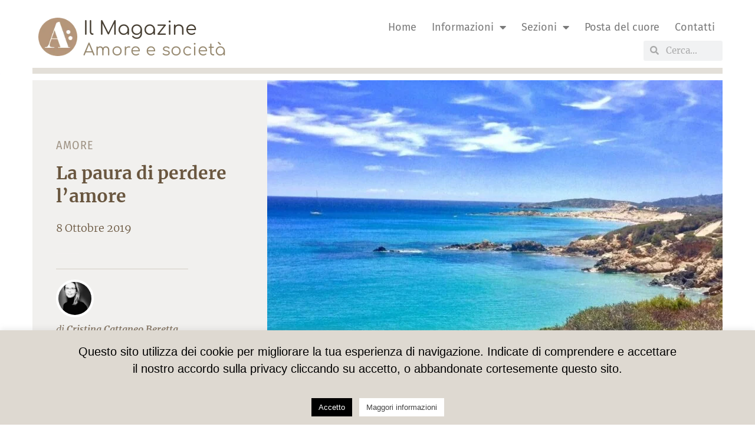

--- FILE ---
content_type: text/html; charset=UTF-8
request_url: https://alberonimagazine.it/la-paura-di-perdere-lamore/
body_size: 75810
content:
<!doctype html>
<html lang="it-IT">
<head>
	<meta charset="UTF-8">
	<meta name="viewport" content="width=device-width, initial-scale=1">
	<link rel="profile" href="https://gmpg.org/xfn/11">
	<title>La paura di perdere l’amore &#8211; AlberoniMagazine.it</title>
<meta name="dc.relation" content="https://alberonimagazine.it/la-paura-di-perdere-lamore/">
<meta name="dc.source" content="https://alberonimagazine.it/">
<meta name="dc.language" content="it_IT">
<meta property="og:url" content="https://alberonimagazine.it/la-paura-di-perdere-lamore/">
<meta property="og:site_name" content="AlberoniMagazine.it">
<meta property="og:locale" content="it_IT">
<meta property="og:type" content="article">
<meta property="article:author" content="https://www.facebook.com/people/Alberoni-Magazine/61571423217068/">
<meta property="article:publisher" content="https://www.facebook.com/people/Alberoni-Magazine/61571423217068/">
<meta property="article:section" content="Amore">
<meta property="article:tag" content="amore">
<meta property="article:tag" content="Cristina Cattaneo Beretta">
<meta property="article:tag" content="Ottobre 2019">
<meta property="article:tag" content="paura">
<meta property="og:title" content="La paura di perdere l’amore &#8211; AlberoniMagazine.it">
<meta property="og:image" content="https://alberonimagazine.it/wp-content/uploads/2019/10/5-chia-3-2017-e1570475680489.jpg">
<meta property="og:image:secure_url" content="https://alberonimagazine.it/wp-content/uploads/2019/10/5-chia-3-2017-e1570475680489.jpg">
<meta property="og:image:width" content="1592">
<meta property="og:image:height" content="796">
<meta name="twitter:card" content="summary">
<meta name="twitter:creator" content="@cristina cattaneo">
<meta name="twitter:title" content="La paura di perdere l’amore &#8211; AlberoniMagazine.it">
<meta name="twitter:image" content="https://alberonimagazine.it/wp-content/uploads/2019/10/5-chia-3-2017-e1570475680489.jpg">
<link rel='dns-prefetch' href='//static.addtoany.com' />
<link rel='dns-prefetch' href='//fonts.bunny.net' />
<link rel="alternate" type="application/rss+xml" title="AlberoniMagazine.it &raquo; Feed" href="https://alberonimagazine.it/feed/" />
<link rel="alternate" type="application/rss+xml" title="AlberoniMagazine.it &raquo; Feed dei commenti" href="https://alberonimagazine.it/comments/feed/" />
<link rel="alternate" type="application/rss+xml" title="AlberoniMagazine.it &raquo; La paura di perdere l’amore Feed dei commenti" href="https://alberonimagazine.it/la-paura-di-perdere-lamore/feed/" />
<link rel="alternate" title="oEmbed (JSON)" type="application/json+oembed" href="https://alberonimagazine.it/wp-json/oembed/1.0/embed?url=https%3A%2F%2Falberonimagazine.it%2Fla-paura-di-perdere-lamore%2F" />
<link rel="alternate" title="oEmbed (XML)" type="text/xml+oembed" href="https://alberonimagazine.it/wp-json/oembed/1.0/embed?url=https%3A%2F%2Falberonimagazine.it%2Fla-paura-di-perdere-lamore%2F&#038;format=xml" />
<style id='wp-img-auto-sizes-contain-inline-css'>
img:is([sizes=auto i],[sizes^="auto," i]){contain-intrinsic-size:3000px 1500px}
/*# sourceURL=wp-img-auto-sizes-contain-inline-css */
</style>

<style id='wp-emoji-styles-inline-css'>

	img.wp-smiley, img.emoji {
		display: inline !important;
		border: none !important;
		box-shadow: none !important;
		height: 1em !important;
		width: 1em !important;
		margin: 0 0.07em !important;
		vertical-align: -0.1em !important;
		background: none !important;
		padding: 0 !important;
	}
/*# sourceURL=wp-emoji-styles-inline-css */
</style>
<link rel='stylesheet' id='wp-block-library-css' href='https://alberonimagazine.it/wp-includes/css/dist/block-library/style.min.css?ver=6.9' media='all' />
<style id='wpseopress-local-business-style-inline-css'>
span.wp-block-wpseopress-local-business-field{margin-right:8px}

/*# sourceURL=https://alberonimagazine.it/wp-content/plugins/wp-seopress-pro/public/editor/blocks/local-business/style-index.css */
</style>
<style id='wpseopress-table-of-contents-style-inline-css'>
.wp-block-wpseopress-table-of-contents li.active>a{font-weight:bold}

/*# sourceURL=https://alberonimagazine.it/wp-content/plugins/wp-seopress-pro/public/editor/blocks/table-of-contents/style-index.css */
</style>
<style id='global-styles-inline-css'>
:root{--wp--preset--aspect-ratio--square: 1;--wp--preset--aspect-ratio--4-3: 4/3;--wp--preset--aspect-ratio--3-4: 3/4;--wp--preset--aspect-ratio--3-2: 3/2;--wp--preset--aspect-ratio--2-3: 2/3;--wp--preset--aspect-ratio--16-9: 16/9;--wp--preset--aspect-ratio--9-16: 9/16;--wp--preset--color--black: #000000;--wp--preset--color--cyan-bluish-gray: #abb8c3;--wp--preset--color--white: #ffffff;--wp--preset--color--pale-pink: #f78da7;--wp--preset--color--vivid-red: #cf2e2e;--wp--preset--color--luminous-vivid-orange: #ff6900;--wp--preset--color--luminous-vivid-amber: #fcb900;--wp--preset--color--light-green-cyan: #7bdcb5;--wp--preset--color--vivid-green-cyan: #00d084;--wp--preset--color--pale-cyan-blue: #8ed1fc;--wp--preset--color--vivid-cyan-blue: #0693e3;--wp--preset--color--vivid-purple: #9b51e0;--wp--preset--gradient--vivid-cyan-blue-to-vivid-purple: linear-gradient(135deg,rgb(6,147,227) 0%,rgb(155,81,224) 100%);--wp--preset--gradient--light-green-cyan-to-vivid-green-cyan: linear-gradient(135deg,rgb(122,220,180) 0%,rgb(0,208,130) 100%);--wp--preset--gradient--luminous-vivid-amber-to-luminous-vivid-orange: linear-gradient(135deg,rgb(252,185,0) 0%,rgb(255,105,0) 100%);--wp--preset--gradient--luminous-vivid-orange-to-vivid-red: linear-gradient(135deg,rgb(255,105,0) 0%,rgb(207,46,46) 100%);--wp--preset--gradient--very-light-gray-to-cyan-bluish-gray: linear-gradient(135deg,rgb(238,238,238) 0%,rgb(169,184,195) 100%);--wp--preset--gradient--cool-to-warm-spectrum: linear-gradient(135deg,rgb(74,234,220) 0%,rgb(151,120,209) 20%,rgb(207,42,186) 40%,rgb(238,44,130) 60%,rgb(251,105,98) 80%,rgb(254,248,76) 100%);--wp--preset--gradient--blush-light-purple: linear-gradient(135deg,rgb(255,206,236) 0%,rgb(152,150,240) 100%);--wp--preset--gradient--blush-bordeaux: linear-gradient(135deg,rgb(254,205,165) 0%,rgb(254,45,45) 50%,rgb(107,0,62) 100%);--wp--preset--gradient--luminous-dusk: linear-gradient(135deg,rgb(255,203,112) 0%,rgb(199,81,192) 50%,rgb(65,88,208) 100%);--wp--preset--gradient--pale-ocean: linear-gradient(135deg,rgb(255,245,203) 0%,rgb(182,227,212) 50%,rgb(51,167,181) 100%);--wp--preset--gradient--electric-grass: linear-gradient(135deg,rgb(202,248,128) 0%,rgb(113,206,126) 100%);--wp--preset--gradient--midnight: linear-gradient(135deg,rgb(2,3,129) 0%,rgb(40,116,252) 100%);--wp--preset--font-size--small: 13px;--wp--preset--font-size--medium: 20px;--wp--preset--font-size--large: 36px;--wp--preset--font-size--x-large: 42px;--wp--preset--spacing--20: 0.44rem;--wp--preset--spacing--30: 0.67rem;--wp--preset--spacing--40: 1rem;--wp--preset--spacing--50: 1.5rem;--wp--preset--spacing--60: 2.25rem;--wp--preset--spacing--70: 3.38rem;--wp--preset--spacing--80: 5.06rem;--wp--preset--shadow--natural: 6px 6px 9px rgba(0, 0, 0, 0.2);--wp--preset--shadow--deep: 12px 12px 50px rgba(0, 0, 0, 0.4);--wp--preset--shadow--sharp: 6px 6px 0px rgba(0, 0, 0, 0.2);--wp--preset--shadow--outlined: 6px 6px 0px -3px rgb(255, 255, 255), 6px 6px rgb(0, 0, 0);--wp--preset--shadow--crisp: 6px 6px 0px rgb(0, 0, 0);}:root { --wp--style--global--content-size: 800px;--wp--style--global--wide-size: 1200px; }:where(body) { margin: 0; }.wp-site-blocks > .alignleft { float: left; margin-right: 2em; }.wp-site-blocks > .alignright { float: right; margin-left: 2em; }.wp-site-blocks > .aligncenter { justify-content: center; margin-left: auto; margin-right: auto; }:where(.wp-site-blocks) > * { margin-block-start: 24px; margin-block-end: 0; }:where(.wp-site-blocks) > :first-child { margin-block-start: 0; }:where(.wp-site-blocks) > :last-child { margin-block-end: 0; }:root { --wp--style--block-gap: 24px; }:root :where(.is-layout-flow) > :first-child{margin-block-start: 0;}:root :where(.is-layout-flow) > :last-child{margin-block-end: 0;}:root :where(.is-layout-flow) > *{margin-block-start: 24px;margin-block-end: 0;}:root :where(.is-layout-constrained) > :first-child{margin-block-start: 0;}:root :where(.is-layout-constrained) > :last-child{margin-block-end: 0;}:root :where(.is-layout-constrained) > *{margin-block-start: 24px;margin-block-end: 0;}:root :where(.is-layout-flex){gap: 24px;}:root :where(.is-layout-grid){gap: 24px;}.is-layout-flow > .alignleft{float: left;margin-inline-start: 0;margin-inline-end: 2em;}.is-layout-flow > .alignright{float: right;margin-inline-start: 2em;margin-inline-end: 0;}.is-layout-flow > .aligncenter{margin-left: auto !important;margin-right: auto !important;}.is-layout-constrained > .alignleft{float: left;margin-inline-start: 0;margin-inline-end: 2em;}.is-layout-constrained > .alignright{float: right;margin-inline-start: 2em;margin-inline-end: 0;}.is-layout-constrained > .aligncenter{margin-left: auto !important;margin-right: auto !important;}.is-layout-constrained > :where(:not(.alignleft):not(.alignright):not(.alignfull)){max-width: var(--wp--style--global--content-size);margin-left: auto !important;margin-right: auto !important;}.is-layout-constrained > .alignwide{max-width: var(--wp--style--global--wide-size);}body .is-layout-flex{display: flex;}.is-layout-flex{flex-wrap: wrap;align-items: center;}.is-layout-flex > :is(*, div){margin: 0;}body .is-layout-grid{display: grid;}.is-layout-grid > :is(*, div){margin: 0;}body{padding-top: 0px;padding-right: 0px;padding-bottom: 0px;padding-left: 0px;}a:where(:not(.wp-element-button)){text-decoration: underline;}:root :where(.wp-element-button, .wp-block-button__link){background-color: #32373c;border-width: 0;color: #fff;font-family: inherit;font-size: inherit;font-style: inherit;font-weight: inherit;letter-spacing: inherit;line-height: inherit;padding-top: calc(0.667em + 2px);padding-right: calc(1.333em + 2px);padding-bottom: calc(0.667em + 2px);padding-left: calc(1.333em + 2px);text-decoration: none;text-transform: inherit;}.has-black-color{color: var(--wp--preset--color--black) !important;}.has-cyan-bluish-gray-color{color: var(--wp--preset--color--cyan-bluish-gray) !important;}.has-white-color{color: var(--wp--preset--color--white) !important;}.has-pale-pink-color{color: var(--wp--preset--color--pale-pink) !important;}.has-vivid-red-color{color: var(--wp--preset--color--vivid-red) !important;}.has-luminous-vivid-orange-color{color: var(--wp--preset--color--luminous-vivid-orange) !important;}.has-luminous-vivid-amber-color{color: var(--wp--preset--color--luminous-vivid-amber) !important;}.has-light-green-cyan-color{color: var(--wp--preset--color--light-green-cyan) !important;}.has-vivid-green-cyan-color{color: var(--wp--preset--color--vivid-green-cyan) !important;}.has-pale-cyan-blue-color{color: var(--wp--preset--color--pale-cyan-blue) !important;}.has-vivid-cyan-blue-color{color: var(--wp--preset--color--vivid-cyan-blue) !important;}.has-vivid-purple-color{color: var(--wp--preset--color--vivid-purple) !important;}.has-black-background-color{background-color: var(--wp--preset--color--black) !important;}.has-cyan-bluish-gray-background-color{background-color: var(--wp--preset--color--cyan-bluish-gray) !important;}.has-white-background-color{background-color: var(--wp--preset--color--white) !important;}.has-pale-pink-background-color{background-color: var(--wp--preset--color--pale-pink) !important;}.has-vivid-red-background-color{background-color: var(--wp--preset--color--vivid-red) !important;}.has-luminous-vivid-orange-background-color{background-color: var(--wp--preset--color--luminous-vivid-orange) !important;}.has-luminous-vivid-amber-background-color{background-color: var(--wp--preset--color--luminous-vivid-amber) !important;}.has-light-green-cyan-background-color{background-color: var(--wp--preset--color--light-green-cyan) !important;}.has-vivid-green-cyan-background-color{background-color: var(--wp--preset--color--vivid-green-cyan) !important;}.has-pale-cyan-blue-background-color{background-color: var(--wp--preset--color--pale-cyan-blue) !important;}.has-vivid-cyan-blue-background-color{background-color: var(--wp--preset--color--vivid-cyan-blue) !important;}.has-vivid-purple-background-color{background-color: var(--wp--preset--color--vivid-purple) !important;}.has-black-border-color{border-color: var(--wp--preset--color--black) !important;}.has-cyan-bluish-gray-border-color{border-color: var(--wp--preset--color--cyan-bluish-gray) !important;}.has-white-border-color{border-color: var(--wp--preset--color--white) !important;}.has-pale-pink-border-color{border-color: var(--wp--preset--color--pale-pink) !important;}.has-vivid-red-border-color{border-color: var(--wp--preset--color--vivid-red) !important;}.has-luminous-vivid-orange-border-color{border-color: var(--wp--preset--color--luminous-vivid-orange) !important;}.has-luminous-vivid-amber-border-color{border-color: var(--wp--preset--color--luminous-vivid-amber) !important;}.has-light-green-cyan-border-color{border-color: var(--wp--preset--color--light-green-cyan) !important;}.has-vivid-green-cyan-border-color{border-color: var(--wp--preset--color--vivid-green-cyan) !important;}.has-pale-cyan-blue-border-color{border-color: var(--wp--preset--color--pale-cyan-blue) !important;}.has-vivid-cyan-blue-border-color{border-color: var(--wp--preset--color--vivid-cyan-blue) !important;}.has-vivid-purple-border-color{border-color: var(--wp--preset--color--vivid-purple) !important;}.has-vivid-cyan-blue-to-vivid-purple-gradient-background{background: var(--wp--preset--gradient--vivid-cyan-blue-to-vivid-purple) !important;}.has-light-green-cyan-to-vivid-green-cyan-gradient-background{background: var(--wp--preset--gradient--light-green-cyan-to-vivid-green-cyan) !important;}.has-luminous-vivid-amber-to-luminous-vivid-orange-gradient-background{background: var(--wp--preset--gradient--luminous-vivid-amber-to-luminous-vivid-orange) !important;}.has-luminous-vivid-orange-to-vivid-red-gradient-background{background: var(--wp--preset--gradient--luminous-vivid-orange-to-vivid-red) !important;}.has-very-light-gray-to-cyan-bluish-gray-gradient-background{background: var(--wp--preset--gradient--very-light-gray-to-cyan-bluish-gray) !important;}.has-cool-to-warm-spectrum-gradient-background{background: var(--wp--preset--gradient--cool-to-warm-spectrum) !important;}.has-blush-light-purple-gradient-background{background: var(--wp--preset--gradient--blush-light-purple) !important;}.has-blush-bordeaux-gradient-background{background: var(--wp--preset--gradient--blush-bordeaux) !important;}.has-luminous-dusk-gradient-background{background: var(--wp--preset--gradient--luminous-dusk) !important;}.has-pale-ocean-gradient-background{background: var(--wp--preset--gradient--pale-ocean) !important;}.has-electric-grass-gradient-background{background: var(--wp--preset--gradient--electric-grass) !important;}.has-midnight-gradient-background{background: var(--wp--preset--gradient--midnight) !important;}.has-small-font-size{font-size: var(--wp--preset--font-size--small) !important;}.has-medium-font-size{font-size: var(--wp--preset--font-size--medium) !important;}.has-large-font-size{font-size: var(--wp--preset--font-size--large) !important;}.has-x-large-font-size{font-size: var(--wp--preset--font-size--x-large) !important;}
:root :where(.wp-block-pullquote){font-size: 1.5em;line-height: 1.6;}
/*# sourceURL=global-styles-inline-css */
</style>
<link rel='stylesheet' id='cookie-law-info-css' href='https://alberonimagazine.it/wp-content/plugins/cookie-law-info/legacy/public/css/cookie-law-info-public.css?ver=3.3.9.1' media='all' />
<link rel='stylesheet' id='cookie-law-info-gdpr-css' href='https://alberonimagazine.it/wp-content/plugins/cookie-law-info/legacy/public/css/cookie-law-info-gdpr.css?ver=3.3.9.1' media='all' />
<link rel='stylesheet' id='hello-elementor-css' href='https://alberonimagazine.it/wp-content/themes/hello-elementor/assets/css/reset.css?ver=3.4.5' media='all' />
<link rel='stylesheet' id='hello-elementor-theme-style-css' href='https://alberonimagazine.it/wp-content/themes/hello-elementor/assets/css/theme.css?ver=3.4.5' media='all' />
<link rel='stylesheet' id='hello-elementor-header-footer-css' href='https://alberonimagazine.it/wp-content/themes/hello-elementor/assets/css/header-footer.css?ver=3.4.5' media='all' />
<link rel='stylesheet' id='toolset_bootstrap_styles-css' href='https://alberonimagazine.it/wp-content/plugins/types/vendor/toolset/toolset-common/res/lib/bootstrap3/css/bootstrap.css?ver=4.4.9' media='screen' />
<link rel='stylesheet' id='elementor-frontend-css' href='https://alberonimagazine.it/wp-content/plugins/elementor/assets/css/frontend.min.css?ver=3.33.6' media='all' />
<style id='elementor-frontend-inline-css'>
.elementor-12079 .elementor-element.elementor-element-8fa39af > .elementor-widget-container{background-image:url("https://alberonimagazine.it/wp-content/uploads/2019/10/5-chia-3-2017-e1570475680489.jpg");}
/*# sourceURL=elementor-frontend-inline-css */
</style>
<link rel='stylesheet' id='widget-image-css' href='https://alberonimagazine.it/wp-content/plugins/elementor/assets/css/widget-image.min.css?ver=3.33.6' media='all' />
<link rel='stylesheet' id='widget-heading-css' href='https://alberonimagazine.it/wp-content/plugins/elementor/assets/css/widget-heading.min.css?ver=3.33.6' media='all' />
<link rel='stylesheet' id='widget-nav-menu-css' href='https://alberonimagazine.it/wp-content/plugins/elementor-pro/assets/css/widget-nav-menu.min.css?ver=3.33.2' media='all' />
<link rel='stylesheet' id='widget-search-form-css' href='https://alberonimagazine.it/wp-content/plugins/elementor-pro/assets/css/widget-search-form.min.css?ver=3.33.2' media='all' />
<link rel='stylesheet' id='elementor-icons-shared-0-css' href='https://alberonimagazine.it/wp-content/plugins/elementor/assets/lib/font-awesome/css/fontawesome.min.css?ver=5.15.3' media='all' />
<link rel='stylesheet' id='elementor-icons-fa-solid-css' href='https://alberonimagazine.it/wp-content/plugins/elementor/assets/lib/font-awesome/css/solid.min.css?ver=5.15.3' media='all' />
<link rel='stylesheet' id='widget-icon-box-css' href='https://alberonimagazine.it/wp-content/plugins/elementor/assets/css/widget-icon-box.min.css?ver=3.33.6' media='all' />
<link rel='stylesheet' id='e-shapes-css' href='https://alberonimagazine.it/wp-content/plugins/elementor/assets/css/conditionals/shapes.min.css?ver=3.33.6' media='all' />
<link rel='stylesheet' id='widget-spacer-css' href='https://alberonimagazine.it/wp-content/plugins/elementor/assets/css/widget-spacer.min.css?ver=3.33.6' media='all' />
<link rel='stylesheet' id='widget-post-info-css' href='https://alberonimagazine.it/wp-content/plugins/elementor-pro/assets/css/widget-post-info.min.css?ver=3.33.2' media='all' />
<link rel='stylesheet' id='widget-icon-list-css' href='https://alberonimagazine.it/wp-content/plugins/elementor/assets/css/widget-icon-list.min.css?ver=3.33.6' media='all' />
<link rel='stylesheet' id='elementor-icons-fa-regular-css' href='https://alberonimagazine.it/wp-content/plugins/elementor/assets/lib/font-awesome/css/regular.min.css?ver=5.15.3' media='all' />
<link rel='stylesheet' id='widget-share-buttons-css' href='https://alberonimagazine.it/wp-content/plugins/elementor-pro/assets/css/widget-share-buttons.min.css?ver=3.33.2' media='all' />
<link rel='stylesheet' id='e-apple-webkit-css' href='https://alberonimagazine.it/wp-content/plugins/elementor/assets/css/conditionals/apple-webkit.min.css?ver=3.33.6' media='all' />
<link rel='stylesheet' id='elementor-icons-fa-brands-css' href='https://alberonimagazine.it/wp-content/plugins/elementor/assets/lib/font-awesome/css/brands.min.css?ver=5.15.3' media='all' />
<link rel='stylesheet' id='widget-author-box-css' href='https://alberonimagazine.it/wp-content/plugins/elementor-pro/assets/css/widget-author-box.min.css?ver=3.33.2' media='all' />
<link rel='stylesheet' id='swiper-css' href='https://alberonimagazine.it/wp-content/plugins/elementor/assets/lib/swiper/v8/css/swiper.min.css?ver=8.4.5' media='all' />
<link rel='stylesheet' id='e-swiper-css' href='https://alberonimagazine.it/wp-content/plugins/elementor/assets/css/conditionals/e-swiper.min.css?ver=3.33.6' media='all' />
<link rel='stylesheet' id='widget-posts-css' href='https://alberonimagazine.it/wp-content/plugins/elementor-pro/assets/css/widget-posts.min.css?ver=3.33.2' media='all' />
<link rel='stylesheet' id='widget-divider-css' href='https://alberonimagazine.it/wp-content/plugins/elementor/assets/css/widget-divider.min.css?ver=3.33.6' media='all' />
<link rel='stylesheet' id='elementor-icons-css' href='https://alberonimagazine.it/wp-content/plugins/elementor/assets/lib/eicons/css/elementor-icons.min.css?ver=5.44.0' media='all' />
<link rel='stylesheet' id='elementor-post-11280-css' href='https://alberonimagazine.it/wp-content/uploads/elementor/css/post-11280.css?ver=1769501355' media='all' />
<link rel='stylesheet' id='font-awesome-5-all-css' href='https://alberonimagazine.it/wp-content/plugins/elementor/assets/lib/font-awesome/css/all.min.css?ver=3.33.6' media='all' />
<link rel='stylesheet' id='font-awesome-4-shim-css' href='https://alberonimagazine.it/wp-content/plugins/elementor/assets/lib/font-awesome/css/v4-shims.min.css?ver=3.33.6' media='all' />
<link rel='stylesheet' id='elementor-post-6825-css' href='https://alberonimagazine.it/wp-content/uploads/elementor/css/post-6825.css?ver=1769501708' media='all' />
<link rel='stylesheet' id='elementor-post-6741-css' href='https://alberonimagazine.it/wp-content/uploads/elementor/css/post-6741.css?ver=1769501355' media='all' />
<link rel='stylesheet' id='elementor-post-12079-css' href='https://alberonimagazine.it/wp-content/uploads/elementor/css/post-12079.css?ver=1769501869' media='all' />
<link rel='stylesheet' id='newsletter-css' href='https://alberonimagazine.it/wp-content/plugins/newsletter/style.css?ver=9.1.0' media='all' />
<link rel='stylesheet' id='newsletter-leads-css' href='https://alberonimagazine.it/wp-content/plugins/newsletter-leads/css/leads.css?ver=1.4.5' media='all' />
<style id='newsletter-leads-inline-css'>
            #tnp-modal-content {
            height:500px;
            width:650px;
            background-color: #b5967a !important;
            background-image: none;
            background-repeat: no-repeat;
            background-size: cover;
            color: #ffffff;
            }

            #tnp-modal-body {
            color: #ffffff;
            }

            #tnp-modal-body .tnp-privacy-field {
            color: #ffffff;
            }

            #tnp-modal-body .tnp-privacy-field label a {
            color: #ffffff;
            }

            #tnp-modal-content input.tnp-submit {
            background-color: #ea7500 !important;
            border: none;
            background-image: none;
            color: #fff;
            cursor: pointer;
            }

            #tnp-modal-content input.tnp-submit:hover {
            background-color: #b5967a !important;
            filter: brightness(110%);
            }

            .tnp-modal {
            text-align: center;
            padding: 30px;
            }

            
/*# sourceURL=newsletter-leads-inline-css */
</style>
<link rel='stylesheet' id='addtoany-css' href='https://alberonimagazine.it/wp-content/plugins/add-to-any/addtoany.min.css?ver=1.16' media='all' />
<link rel='stylesheet' id='ekit-widget-styles-css' href='https://alberonimagazine.it/wp-content/plugins/elementskit-lite/widgets/init/assets/css/widget-styles.css?ver=3.7.7' media='all' />
<link rel='stylesheet' id='ekit-widget-styles-pro-css' href='https://alberonimagazine.it/wp-content/plugins/elementskit/widgets/init/assets/css/widget-styles-pro.css?ver=4.1.2' media='all' />
<link rel='stylesheet' id='ekit-responsive-css' href='https://alberonimagazine.it/wp-content/plugins/elementskit-lite/widgets/init/assets/css/responsive.css?ver=3.7.7' media='all' />
<link rel='stylesheet' id='brizy-asset-google-10-css'  class="brz-link brz-link-google" type="text/css" href='https://fonts.bunny.net/css?family=Merriweather%3A300%2C300italic%2Cregular%2Citalic%2C700%2C700italic%2C900%2C900italic%7CFira+Sans%3A100%2C100italic%2C200%2C200italic%2C300%2C300italic%2Cregular%2Citalic%2C500%2C500italic%2C600%2C600italic%2C700%2C700italic%2C800%2C800italic%2C900%2C900italic%7CLato%3A100%2C100italic%2C300%2C300italic%2Cregular%2Citalic%2C700%2C700italic%2C900%2C900italic%7CMontserrat%3A100%2C100italic%2C200%2C200italic%2C300%2C300italic%2Cregular%2Citalic%2C500%2C500italic%2C600%2C600italic%2C700%2C700italic%2C800%2C800italic%2C900%2C900italic%7CFira+Sans+Condensed%3A100%2C100italic%2C200%2C200italic%2C300%2C300italic%2Cregular%2Citalic%2C500%2C500italic%2C600%2C600italic%2C700%2C700italic%2C800%2C800italic%2C900%2C900italic&#038;subset=arabic%2Cbengali%2Ccyrillic%2Ccyrillic-ext%2Cdevanagari%2Cgreek%2Cgreek-ext%2Cgujarati%2Chebrew%2Ckhmer%2Ckorean%2Clatin-ext%2Ctamil%2Ctelugu%2Cthai%2Cvietnamese&#038;display=swap&#038;ver=346-wp' media='all' />
<link rel='stylesheet' id='brizy-asset-critical-15-css'  class="brz-link brz-link-preview-critical" href='https://alberonimagazine.it/wp-content/plugins/brizy-pro/public/editor-build/prod/css/preview-priority.pro.min.css?ver=219-wp' media='all' />
<link rel='stylesheet' id='brizy-asset-group-1_3-20-css'  class="brz-link brz-link-preview-lib" data-brz-group="group-1_3" href='https://alberonimagazine.it/wp-content/plugins/brizy/public/editor-build/prod/editor/css/group-1_3.min.css?ver=346-wp' media='all' />
<link rel='stylesheet' id='brizy-asset-group-1_2-21-css'  class="brz-link brz-link-preview-lib-pro" data-brz-group="group-1_2" href='https://alberonimagazine.it/wp-content/plugins/brizy-pro/public/editor-build/prod/css/group-1_2-pro.min.css?ver=219-wp' media='all' />
<link rel='stylesheet' id='brizy-asset-main-30-css'  class="brz-link brz-link-preview-pro" media="print" onload="this.media='all'" href='https://alberonimagazine.it/wp-content/plugins/brizy-pro/public/editor-build/prod/css/preview.pro.min.css?ver=219-wp' media='all' />
<style id='inline-handle-3644a684f98ea8fe223c713b77189a77-inline-css'>


.brz .brz-cp-color1, .brz .brz-bcp-color1{color: rgb(var(--brz-global-color1));} .brz .brz-bgp-color1{background-color: rgb(var(--brz-global-color1));}.brz .brz-cp-color2, .brz .brz-bcp-color2{color: rgb(var(--brz-global-color2));} .brz .brz-bgp-color2{background-color: rgb(var(--brz-global-color2));}.brz .brz-cp-color3, .brz .brz-bcp-color3{color: rgb(var(--brz-global-color3));} .brz .brz-bgp-color3{background-color: rgb(var(--brz-global-color3));}.brz .brz-cp-color4, .brz .brz-bcp-color4{color: rgb(var(--brz-global-color4));} .brz .brz-bgp-color4{background-color: rgb(var(--brz-global-color4));}.brz .brz-cp-color5, .brz .brz-bcp-color5{color: rgb(var(--brz-global-color5));} .brz .brz-bgp-color5{background-color: rgb(var(--brz-global-color5));}.brz .brz-cp-color6, .brz .brz-bcp-color6{color: rgb(var(--brz-global-color6));} .brz .brz-bgp-color6{background-color: rgb(var(--brz-global-color6));}.brz .brz-cp-color7, .brz .brz-bcp-color7{color: rgb(var(--brz-global-color7));} .brz .brz-bgp-color7{background-color: rgb(var(--brz-global-color7));}.brz .brz-cp-color8, .brz .brz-bcp-color8{color: rgb(var(--brz-global-color8));} .brz .brz-bgp-color8{background-color: rgb(var(--brz-global-color8));}:root{--brz-global-color1:71, 63, 51;--brz-global-color2:105, 86, 63;--brz-global-color3:150, 135, 111;--brz-global-color4:182, 150, 121;--brz-global-color5:221, 217, 209;--brz-global-color6:238, 240, 242;--brz-global-color7:241, 240, 238;--brz-global-color8:255, 255, 255;}:root{--brz-paragraphfontfamily:'Merriweather', serif;--brz-paragraphfontsize:18px;--brz-paragraphfontsizesuffix:px;--brz-paragraphfontweight:300;--brz-paragraphletterspacing:0px;--brz-paragraphlineheight:1.7;--brz-paragraphfontvariation:"wght" 400, "wdth" 100, "SOFT" 0;--brz-paragraphtabletfontsize:15px;--brz-paragraphtabletfontweight:300;--brz-paragraphtabletletterspacing:0px;--brz-paragraphtabletlineheight:1.6;--brz-paragraphtabletfontvariation:"wght" 400, "wdth" 100, "SOFT" 0;--brz-paragraphmobilefontsize:15px;--brz-paragraphmobilefontweight:300;--brz-paragraphmobileletterspacing:0px;--brz-paragraphmobilelineheight:1.6;--brz-paragraphmobilefontvariation:"wght" 400, "wdth" 100, "SOFT" 0;--brz-paragraphstoryfontsize:4.140000000000001%;--brz-paragraphbold:300;--brz-paragraphitalic:inherit;--brz-paragraphtextdecoration:inherit;--brz-paragraphtexttransform:inherit;--brz-paragraphtabletbold:300;--brz-paragraphtabletitalic:inherit;--brz-paragraphtablettextdecoration:inherit;--brz-paragraphtablettexttransform:inherit;--brz-paragraphmobilebold:300;--brz-paragraphmobileitalic:inherit;--brz-paragraphmobiletextdecoration:inherit;--brz-paragraphmobiletexttransform:inherit;--brz-subtitlefontfamily:'Fira Sans', sans-serif;--brz-subtitlefontsize:18px;--brz-subtitlefontsizesuffix:px;--brz-subtitlefontweight:300;--brz-subtitleletterspacing:0px;--brz-subtitlelineheight:1.1;--brz-subtitlefontvariation:"wght" 400, "wdth" 100, "SOFT" 0;--brz-subtitletabletfontsize:17px;--brz-subtitletabletfontweight:300;--brz-subtitletabletletterspacing:0px;--brz-subtitletabletlineheight:1.5;--brz-subtitletabletfontvariation:"wght" 400, "wdth" 100, "SOFT" 0;--brz-subtitlemobilefontsize:17px;--brz-subtitlemobilefontweight:300;--brz-subtitlemobileletterspacing:0px;--brz-subtitlemobilelineheight:1.5;--brz-subtitlemobilefontvariation:"wght" 400, "wdth" 100, "SOFT" 0;--brz-subtitlestoryfontsize:4.140000000000001%;--brz-subtitlebold:300;--brz-subtitleitalic:inherit;--brz-subtitletextdecoration:inherit;--brz-subtitletexttransform:inherit;--brz-subtitletabletbold:300;--brz-subtitletabletitalic:inherit;--brz-subtitletablettextdecoration:inherit;--brz-subtitletablettexttransform:inherit;--brz-subtitlemobilebold:300;--brz-subtitlemobileitalic:inherit;--brz-subtitlemobiletextdecoration:inherit;--brz-subtitlemobiletexttransform:inherit;--brz-abovetitlefontfamily:'Fira Sans', sans-serif;--brz-abovetitlefontsize:13px;--brz-abovetitlefontsizesuffix:px;--brz-abovetitlefontweight:700;--brz-abovetitleletterspacing:0px;--brz-abovetitlelineheight:1.5;--brz-abovetitlefontvariation:"wght" 400, "wdth" 100, "SOFT" 0;--brz-abovetitletabletfontsize:15px;--brz-abovetitletabletfontweight:400;--brz-abovetitletabletletterspacing:2px;--brz-abovetitletabletlineheight:1.7;--brz-abovetitletabletfontvariation:"wght" 400, "wdth" 100, "SOFT" 0;--brz-abovetitlemobilefontsize:13px;--brz-abovetitlemobilefontweight:400;--brz-abovetitlemobileletterspacing:2px;--brz-abovetitlemobilelineheight:1.7;--brz-abovetitlemobilefontvariation:"wght" 400, "wdth" 100, "SOFT" 0;--brz-abovetitlestoryfontsize:2.99%;--brz-abovetitlebold:700;--brz-abovetitleitalic:inherit;--brz-abovetitletextdecoration:inherit;--brz-abovetitletexttransform:inherit;--brz-abovetitletabletbold:400;--brz-abovetitletabletitalic:inherit;--brz-abovetitletablettextdecoration:inherit;--brz-abovetitletablettexttransform:inherit;--brz-abovetitlemobilebold:400;--brz-abovetitlemobileitalic:inherit;--brz-abovetitlemobiletextdecoration:inherit;--brz-abovetitlemobiletexttransform:inherit;--brz-heading1fontfamily:'Merriweather', serif;--brz-heading1fontsize:36px;--brz-heading1fontsizesuffix:px;--brz-heading1fontweight:700;--brz-heading1letterspacing:0px;--brz-heading1lineheight:1.3;--brz-heading1fontvariation:"wght" 400, "wdth" 100, "SOFT" 0;--brz-heading1tabletfontsize:40px;--brz-heading1tabletfontweight:200;--brz-heading1tabletletterspacing:-1px;--brz-heading1tabletlineheight:1.3;--brz-heading1tabletfontvariation:"wght" 400, "wdth" 100, "SOFT" 0;--brz-heading1mobilefontsize:34px;--brz-heading1mobilefontweight:200;--brz-heading1mobileletterspacing:-1px;--brz-heading1mobilelineheight:1.3;--brz-heading1mobilefontvariation:"wght" 400, "wdth" 100, "SOFT" 0;--brz-heading1storyfontsize:8.280000000000001%;--brz-heading1bold:700;--brz-heading1italic:inherit;--brz-heading1textdecoration:inherit;--brz-heading1texttransform:inherit;--brz-heading1tabletbold:200;--brz-heading1tabletitalic:inherit;--brz-heading1tablettextdecoration:inherit;--brz-heading1tablettexttransform:inherit;--brz-heading1mobilebold:200;--brz-heading1mobileitalic:inherit;--brz-heading1mobiletextdecoration:inherit;--brz-heading1mobiletexttransform:inherit;--brz-heading2fontfamily:'Merriweather', serif;--brz-heading2fontsize:30px;--brz-heading2fontsizesuffix:px;--brz-heading2fontweight:700;--brz-heading2letterspacing:0px;--brz-heading2lineheight:1.2;--brz-heading2fontvariation:"wght" 400, "wdth" 100, "SOFT" 0;--brz-heading2tabletfontsize:35px;--brz-heading2tabletfontweight:700;--brz-heading2tabletletterspacing:-0.5px;--brz-heading2tabletlineheight:1.3;--brz-heading2tabletfontvariation:"wght" 400, "wdth" 100, "SOFT" 0;--brz-heading2mobilefontsize:29px;--brz-heading2mobilefontweight:700;--brz-heading2mobileletterspacing:-0.5px;--brz-heading2mobilelineheight:1.3;--brz-heading2mobilefontvariation:"wght" 400, "wdth" 100, "SOFT" 0;--brz-heading2storyfontsize:6.9%;--brz-heading2bold:700;--brz-heading2italic:inherit;--brz-heading2textdecoration:inherit;--brz-heading2texttransform:inherit;--brz-heading2tabletbold:700;--brz-heading2tabletitalic:inherit;--brz-heading2tablettextdecoration:inherit;--brz-heading2tablettexttransform:inherit;--brz-heading2mobilebold:700;--brz-heading2mobileitalic:inherit;--brz-heading2mobiletextdecoration:inherit;--brz-heading2mobiletexttransform:inherit;--brz-heading3fontfamily:'Merriweather', serif;--brz-heading3fontsize:24px;--brz-heading3fontsizesuffix:px;--brz-heading3fontweight:600;--brz-heading3letterspacing:0px;--brz-heading3lineheight:1.3;--brz-heading3fontvariation:"wght" 400, "wdth" 100, "SOFT" 0;--brz-heading3tabletfontsize:27px;--brz-heading3tabletfontweight:600;--brz-heading3tabletletterspacing:0px;--brz-heading3tabletlineheight:1.3;--brz-heading3tabletfontvariation:"wght" 400, "wdth" 100, "SOFT" 0;--brz-heading3mobilefontsize:22px;--brz-heading3mobilefontweight:600;--brz-heading3mobileletterspacing:0px;--brz-heading3mobilelineheight:1.3;--brz-heading3mobilefontvariation:"wght" 400, "wdth" 100, "SOFT" 0;--brz-heading3storyfontsize:5.5200000000000005%;--brz-heading3bold:600;--brz-heading3italic:inherit;--brz-heading3textdecoration:inherit;--brz-heading3texttransform:inherit;--brz-heading3tabletbold:600;--brz-heading3tabletitalic:inherit;--brz-heading3tablettextdecoration:inherit;--brz-heading3tablettexttransform:inherit;--brz-heading3mobilebold:600;--brz-heading3mobileitalic:inherit;--brz-heading3mobiletextdecoration:inherit;--brz-heading3mobiletexttransform:inherit;--brz-heading4fontfamily:'Fira Sans', sans-serif;--brz-heading4fontsize:22px;--brz-heading4fontsizesuffix:px;--brz-heading4fontweight:700;--brz-heading4letterspacing:0px;--brz-heading4lineheight:1.5;--brz-heading4fontvariation:"wght" 400, "wdth" 100, "SOFT" 0;--brz-heading4tabletfontsize:24px;--brz-heading4tabletfontweight:500;--brz-heading4tabletletterspacing:0px;--brz-heading4tabletlineheight:1.4;--brz-heading4tabletfontvariation:"wght" 400, "wdth" 100, "SOFT" 0;--brz-heading4mobilefontsize:21px;--brz-heading4mobilefontweight:500;--brz-heading4mobileletterspacing:0px;--brz-heading4mobilelineheight:1.4;--brz-heading4mobilefontvariation:"wght" 400, "wdth" 100, "SOFT" 0;--brz-heading4storyfontsize:5.0600000000000005%;--brz-heading4bold:700;--brz-heading4italic:inherit;--brz-heading4textdecoration:inherit;--brz-heading4texttransform:inherit;--brz-heading4tabletbold:500;--brz-heading4tabletitalic:inherit;--brz-heading4tablettextdecoration:inherit;--brz-heading4tablettexttransform:inherit;--brz-heading4mobilebold:500;--brz-heading4mobileitalic:inherit;--brz-heading4mobiletextdecoration:inherit;--brz-heading4mobiletexttransform:inherit;--brz-heading5fontfamily:'Fira Sans', sans-serif;--brz-heading5fontsize:20px;--brz-heading5fontsizesuffix:px;--brz-heading5fontweight:700;--brz-heading5letterspacing:0px;--brz-heading5lineheight:1.5;--brz-heading5fontvariation:"wght" 400, "wdth" 100, "SOFT" 0;--brz-heading5tabletfontsize:19px;--brz-heading5tabletfontweight:500;--brz-heading5tabletletterspacing:0px;--brz-heading5tabletlineheight:1.4;--brz-heading5tabletfontvariation:"wght" 400, "wdth" 100, "SOFT" 0;--brz-heading5mobilefontsize:18px;--brz-heading5mobilefontweight:500;--brz-heading5mobileletterspacing:0px;--brz-heading5mobilelineheight:1.4;--brz-heading5mobilefontvariation:"wght" 400, "wdth" 100, "SOFT" 0;--brz-heading5storyfontsize:4.6000000000000005%;--brz-heading5bold:700;--brz-heading5italic:inherit;--brz-heading5textdecoration:inherit;--brz-heading5texttransform:inherit;--brz-heading5tabletbold:500;--brz-heading5tabletitalic:inherit;--brz-heading5tablettextdecoration:inherit;--brz-heading5tablettexttransform:inherit;--brz-heading5mobilebold:500;--brz-heading5mobileitalic:inherit;--brz-heading5mobiletextdecoration:inherit;--brz-heading5mobiletexttransform:inherit;--brz-heading6fontfamily:'Fira Sans', sans-serif;--brz-heading6fontsize:16px;--brz-heading6fontsizesuffix:px;--brz-heading6fontweight:700;--brz-heading6letterspacing:0px;--brz-heading6lineheight:1.5;--brz-heading6fontvariation:"wght" 400, "wdth" 100, "SOFT" 0;--brz-heading6tabletfontsize:16px;--brz-heading6tabletfontweight:500;--brz-heading6tabletletterspacing:0px;--brz-heading6tabletlineheight:1.4;--brz-heading6tabletfontvariation:"wght" 400, "wdth" 100, "SOFT" 0;--brz-heading6mobilefontsize:16px;--brz-heading6mobilefontweight:500;--brz-heading6mobileletterspacing:0px;--brz-heading6mobilelineheight:1.4;--brz-heading6mobilefontvariation:"wght" 400, "wdth" 100, "SOFT" 0;--brz-heading6storyfontsize:3.68%;--brz-heading6bold:700;--brz-heading6italic:inherit;--brz-heading6textdecoration:inherit;--brz-heading6texttransform:inherit;--brz-heading6tabletbold:500;--brz-heading6tabletitalic:inherit;--brz-heading6tablettextdecoration:inherit;--brz-heading6tablettexttransform:inherit;--brz-heading6mobilebold:500;--brz-heading6mobileitalic:inherit;--brz-heading6mobiletextdecoration:inherit;--brz-heading6mobiletexttransform:inherit;--brz-buttonfontfamily:'Fira Sans', sans-serif;--brz-buttonfontsize:15px;--brz-buttonfontsizesuffix:px;--brz-buttonfontweight:700;--brz-buttonletterspacing:3px;--brz-buttonlineheight:1.6;--brz-buttonfontvariation:"wght" 400, "wdth" 100, "SOFT" 0;--brz-buttontabletfontsize:12px;--brz-buttontabletfontweight:600;--brz-buttontabletletterspacing:3px;--brz-buttontabletlineheight:1.8;--brz-buttontabletfontvariation:"wght" 400, "wdth" 100, "SOFT" 0;--brz-buttonmobilefontsize:12px;--brz-buttonmobilefontweight:600;--brz-buttonmobileletterspacing:3px;--brz-buttonmobilelineheight:1.8;--brz-buttonmobilefontvariation:"wght" 400, "wdth" 100, "SOFT" 0;--brz-buttonstoryfontsize:3.45%;--brz-buttonbold:700;--brz-buttonitalic:inherit;--brz-buttontextdecoration:inherit;--brz-buttontexttransform:inherit;--brz-buttontabletbold:600;--brz-buttontabletitalic:inherit;--brz-buttontablettextdecoration:inherit;--brz-buttontablettexttransform:inherit;--brz-buttonmobilebold:600;--brz-buttonmobileitalic:inherit;--brz-buttonmobiletextdecoration:inherit;--brz-buttonmobiletexttransform:inherit;}

.brz .brz-tp__dc-block-st1 p { font-family: 'Merriweather', serif;font-size: 18px;font-weight: 300;letter-spacing: 0px;line-height: 1.7; }
@media (max-width: 991px) {.brz .brz-tp__dc-block-st1 p { font-family: 'Merriweather', serif;font-size: 15px;font-weight: 300;letter-spacing: 0px;line-height: 1.6; } }
@media (max-width: 767px) {.brz .brz-tp__dc-block-st1 p { font-family: 'Merriweather', serif;font-size: 15px;font-weight: 300;letter-spacing: 0px;line-height: 1.6; } }
.brz .brz-tp__dc-block-st1 h1 { font-family: 'Merriweather', serif;font-size: 36px;font-weight: 700;letter-spacing: 0px;line-height: 1.3; }
@media (max-width: 991px) {.brz .brz-tp__dc-block-st1 h1 { font-family: 'Merriweather', serif;font-size: 40px;font-weight: 200;letter-spacing: -1px;line-height: 1.3; } }
@media (max-width: 767px) {.brz .brz-tp__dc-block-st1 h1 { font-family: 'Merriweather', serif;font-size: 34px;font-weight: 200;letter-spacing: -1px;line-height: 1.3; } }
.brz .brz-tp__dc-block-st1 h2 { font-family: 'Merriweather', serif;font-size: 30px;font-weight: 700;letter-spacing: 0px;line-height: 1.2; }
@media (max-width: 991px) {.brz .brz-tp__dc-block-st1 h2 { font-family: 'Merriweather', serif;font-size: 35px;font-weight: 700;letter-spacing: -0.5px;line-height: 1.3; } }
@media (max-width: 767px) {.brz .brz-tp__dc-block-st1 h2 { font-family: 'Merriweather', serif;font-size: 29px;font-weight: 700;letter-spacing: -0.5px;line-height: 1.3; } }
.brz .brz-tp__dc-block-st1 h3 { font-family: 'Merriweather', serif;font-size: 24px;font-weight: 600;letter-spacing: 0px;line-height: 1.3; }
@media (max-width: 991px) {.brz .brz-tp__dc-block-st1 h3 { font-family: 'Merriweather', serif;font-size: 27px;font-weight: 600;letter-spacing: 0px;line-height: 1.3; } }
@media (max-width: 767px) {.brz .brz-tp__dc-block-st1 h3 { font-family: 'Merriweather', serif;font-size: 22px;font-weight: 600;letter-spacing: 0px;line-height: 1.3; } }
.brz .brz-tp__dc-block-st1 h4 { font-family: 'Fira Sans', sans-serif;font-size: 22px;font-weight: 700;letter-spacing: 0px;line-height: 1.5; }
@media (max-width: 991px) {.brz .brz-tp__dc-block-st1 h4 { font-family: 'Fira Sans', sans-serif;font-size: 24px;font-weight: 500;letter-spacing: 0px;line-height: 1.4; } }
@media (max-width: 767px) {.brz .brz-tp__dc-block-st1 h4 { font-family: 'Fira Sans', sans-serif;font-size: 21px;font-weight: 500;letter-spacing: 0px;line-height: 1.4; } }
.brz .brz-tp__dc-block-st1 h5 { font-family: 'Fira Sans', sans-serif;font-size: 20px;font-weight: 700;letter-spacing: 0px;line-height: 1.5; }
@media (max-width: 991px) {.brz .brz-tp__dc-block-st1 h5 { font-family: 'Fira Sans', sans-serif;font-size: 19px;font-weight: 500;letter-spacing: 0px;line-height: 1.4; } }
@media (max-width: 767px) {.brz .brz-tp__dc-block-st1 h5 { font-family: 'Fira Sans', sans-serif;font-size: 18px;font-weight: 500;letter-spacing: 0px;line-height: 1.4; } }
.brz .brz-tp__dc-block-st1 h6 { font-family: 'Fira Sans', sans-serif;font-size: 16px;font-weight: 700;letter-spacing: 0px;line-height: 1.5; }
@media (max-width: 991px) {.brz .brz-tp__dc-block-st1 h6 { font-family: 'Fira Sans', sans-serif;font-size: 16px;font-weight: 500;letter-spacing: 0px;line-height: 1.4; } }
@media (max-width: 767px) {.brz .brz-tp__dc-block-st1 h6 { font-family: 'Fira Sans', sans-serif;font-size: 16px;font-weight: 500;letter-spacing: 0px;line-height: 1.4; } }

.brz .brz-css-abg5p1{z-index: auto;margin:0;}.brz .brz-css-abg5p1.brz-section .brz-section__content{min-height: auto;display:flex;}.brz .brz-css-abg5p1 .brz-container{justify-content:center;}.brz .brz-css-abg5p1 > .slick-slider > .brz-slick-slider__dots{color:rgba(0, 0, 0, 1);}.brz .brz-css-abg5p1 > .slick-slider > .brz-slick-slider__arrow{color:rgba(0, 0, 0, 0.7);}.brz .brz-css-abg5p1 > .slick-slider > .brz-slick-slider__dots > .brz-slick-slider__pause{color:rgba(0, 0, 0, 1);}@media(min-width:991px){.brz .brz-css-abg5p1{display:block;}}@media(max-width:991px) and (min-width:768px){.brz .brz-css-abg5p1{display:block;}}@media(max-width:767px){.brz .brz-css-abg5p1{display:block;}}

.brz .brz-css-lw30vo{padding:75px 0px 75px 0px;}.brz .brz-css-lw30vo > .brz-bg{border-radius: 0px;mix-blend-mode:normal;}.brz .brz-css-lw30vo > .brz-bg{border:0px solid rgba(102, 115, 141, 0);}.brz .brz-css-lw30vo > .brz-bg > .brz-bg-image{background-size:cover;background-repeat: no-repeat;-webkit-mask-image: none;
                      mask-image: none;}.brz .brz-css-lw30vo > .brz-bg > .brz-bg-image{background-image:none;filter:none;display:block;}.brz .brz-css-lw30vo > .brz-bg > .brz-bg-image:after{content: "";background-image:none;}.brz .brz-css-lw30vo > .brz-bg > .brz-bg-color{-webkit-mask-image: none;
                      mask-image: none;}.brz .brz-css-lw30vo > .brz-bg > .brz-bg-color{background-color:rgba(0, 0, 0, 0);background-image:none;}.brz .brz-css-lw30vo > .brz-bg > .brz-bg-map{display:none;}.brz .brz-css-lw30vo > .brz-bg > .brz-bg-map{filter:none;}.brz .brz-css-lw30vo > .brz-bg > .brz-bg-video{display:none;}.brz .brz-css-lw30vo > .brz-bg > .brz-bg-video{filter:none;}.brz .brz-css-lw30vo > .brz-bg > .brz-bg-shape__top{background-size: 100% 100px; height: 100px;transform: scale(1.02) rotateX(0deg) rotateY(0deg);z-index: auto;}.brz .brz-css-lw30vo > .brz-bg > .brz-bg-shape__top::after{background-image: none; -webkit-mask-image: none;background-size: 100% 100px; height: 100px;}.brz .brz-css-lw30vo > .brz-bg > .brz-bg-shape__bottom{background-size: 100% 100px; height: 100px;transform: scale(1.02) rotateX(-180deg) rotateY(-180deg);z-index: auto;}.brz .brz-css-lw30vo > .brz-bg > .brz-bg-shape__bottom::after{background-image: none; -webkit-mask-image: none;background-size: 100% 100px; height: 100px;}.brz .brz-css-lw30vo > .brz-bg > .brz-bg-slideshow  .brz-bg-slideshow-item{display: none;background-position: 50% 50%;}.brz .brz-css-lw30vo > .brz-bg > .brz-bg-slideshow  .brz-bg-slideshow-item{filter:none;}.brz .brz-css-lw30vo > .brz-bg, .brz .brz-css-lw30vo > .brz-bg > .brz-bg-image, .brz .brz-css-lw30vo > .brz-bg > .brz-bg-map, .brz .brz-css-lw30vo > .brz-bg > .brz-bg-color, .brz .brz-css-lw30vo > .brz-bg > .brz-bg-video{transition-duration:0.50s;transition-property: filter, box-shadow, background, border-radius, border-color;}@media(min-width:991px){.brz .brz-css-lw30vo > .brz-bg > .brz-bg-image{background-attachment:scroll;}}@media(max-width:991px) and (min-width:768px){.brz .brz-css-lw30vo{padding:50px 15px 50px 15px;}}@media(max-width:767px){.brz .brz-css-lw30vo{padding:25px 15px 25px 15px;}}

.brz .brz-css-1406s3p{border:0px solid transparent;}@media(min-width:991px){.brz .brz-css-1406s3p{max-width: calc(1 * var(--brz-section-container-max-width, 1170px));}}@media(max-width:991px) and (min-width:768px){.brz .brz-css-1406s3p{max-width: 100%;}}@media(max-width:767px){.brz .brz-css-1406s3p{max-width: 100%;}}

.brz .brz-css-1849h5n{margin:0;z-index: auto;align-items:flex-start;}.brz .brz-css-1849h5n > .brz-bg{border-radius: 0px;max-width:100%;mix-blend-mode:normal;}.brz .brz-css-1849h5n > .brz-bg{border:0px solid rgba(102, 115, 141, 0);box-shadow:none;}.brz .brz-css-1849h5n > .brz-bg > .brz-bg-image{background-size:cover;background-repeat: no-repeat;-webkit-mask-image: none;
                      mask-image: none;}.brz .brz-css-1849h5n > .brz-bg > .brz-bg-image{background-image:none;filter:none;display:block;}.brz .brz-css-1849h5n > .brz-bg > .brz-bg-image:after{content: "";background-image:none;}.brz .brz-css-1849h5n > .brz-bg > .brz-bg-color{-webkit-mask-image: none;
                      mask-image: none;}.brz .brz-css-1849h5n > .brz-bg > .brz-bg-color{background-color:rgba(0, 0, 0, 0);background-image:none;}.brz .brz-css-1849h5n > .brz-bg > .brz-bg-map{display:none;}.brz .brz-css-1849h5n > .brz-bg > .brz-bg-map{filter:none;}.brz .brz-css-1849h5n > .brz-bg > .brz-bg-video{display:none;}.brz .brz-css-1849h5n > .brz-bg > .brz-bg-video{filter:none;}.brz .brz-css-1849h5n > .brz-row{border:0px solid transparent;}.brz .brz-css-1849h5n > .brz-row, .brz .brz-css-1849h5n > .brz-bg > .brz-bg-video, .brz .brz-css-1849h5n > .brz-bg, .brz .brz-css-1849h5n > .brz-bg > .brz-bg-image, .brz .brz-css-1849h5n > .brz-bg > .brz-bg-color{transition-duration:0.50s;transition-property: filter, box-shadow, background, border-radius, border-color;}@media(min-width:991px){.brz .brz-css-1849h5n{min-height: auto;display:flex;}}@media(max-width:991px) and (min-width:768px){.brz .brz-css-1849h5n > .brz-row{flex-direction:row;flex-wrap:wrap;justify-content:flex-start;}}@media(max-width:991px) and (min-width:768px){.brz .brz-css-1849h5n{min-height: auto;display:flex;}}@media(max-width:767px){.brz .brz-css-1849h5n > .brz-row{flex-direction:row;flex-wrap:wrap;justify-content:flex-start;}}@media(max-width:767px){.brz .brz-css-1849h5n{min-height: auto;display:flex;}}

.brz .brz-css-1gawehx{padding:10px;max-width:100%;}@media(max-width:991px) and (min-width:768px){.brz .brz-css-1gawehx{padding:0;}}@media(max-width:767px){.brz .brz-css-1gawehx{padding:0;}}

.brz .brz-css-hgfmw{z-index: auto;flex:1 1 50%;max-width:50%;justify-content:flex-start;}.brz .brz-css-hgfmw .brz-columns__scroll-effect{justify-content:flex-start;}.brz .brz-css-hgfmw > .brz-bg{margin:0;mix-blend-mode:normal;border-radius: 0px;}.brz .brz-css-hgfmw > .brz-bg{border:0px solid rgba(102, 115, 141, 0);box-shadow:none;}.brz .brz-css-hgfmw > .brz-bg > .brz-bg-image{background-size:cover;background-repeat: no-repeat;-webkit-mask-image: none;
                      mask-image: none;}.brz .brz-css-hgfmw > .brz-bg > .brz-bg-image{background-image:none;filter:none;display:block;}.brz .brz-css-hgfmw > .brz-bg > .brz-bg-image:after{content: "";background-image:none;}.brz .brz-css-hgfmw > .brz-bg > .brz-bg-color{-webkit-mask-image: none;
                      mask-image: none;}.brz .brz-css-hgfmw > .brz-bg > .brz-bg-color{background-color:rgba(0, 0, 0, 0);background-image:none;}.brz .brz-css-hgfmw > .brz-bg > .brz-bg-map{display:none;}.brz .brz-css-hgfmw > .brz-bg > .brz-bg-map{filter:none;}.brz .brz-css-hgfmw > .brz-bg > .brz-bg-video{display:none;}.brz .brz-css-hgfmw > .brz-bg > .brz-bg-video{filter:none;}.brz .brz-css-hgfmw > .brz-bg, .brz .brz-css-hgfmw > .brz-bg > .brz-bg-image, .brz .brz-css-hgfmw > .brz-bg > .brz-bg-color{transition-duration:0.50s;transition-property: filter, box-shadow, background, border-radius, border-color;}@media(max-width:767px){.brz .brz-css-hgfmw{flex:1 1 100%;max-width:100%;}.brz .brz-css-hgfmw > .brz-bg{margin:10px 0px 10px 0px;}}

.brz .brz-css-4yx1zx{z-index: auto;margin:0;border:0px solid transparent;padding:5px 15px 5px 15px;min-height:100%;transition-duration:0.50s;transition-property: filter, box-shadow, background, border-radius, border-color;}@media(min-width:991px){.brz .brz-css-4yx1zx{display:flex;}}@media(max-width:991px) and (min-width:768px){.brz .brz-css-4yx1zx{display:flex;}}@media(max-width:767px){.brz .brz-css-4yx1zx{margin:10px 0px 10px 0px;padding:0;}}@media(max-width:767px){.brz .brz-css-4yx1zx{display:flex;}}

.brz .brz-css-6vzxoq{padding:0;margin:10px 0px 10px 0px;justify-content:center;position:relative;}.brz .brz-css-6vzxoq .brz-wrapper-transform{transform: none;}@media(min-width:991px){.brz .brz-css-6vzxoq{display:flex;z-index: auto;position:relative;}}@media(max-width:991px) and (min-width:768px){.brz .brz-css-6vzxoq{display:flex;z-index: auto;position:relative;}}@media(max-width:767px){.brz .brz-css-6vzxoq{display:flex;z-index: auto;position:relative;}}

.brz .brz-css-wcierp:not(.brz-image--hovered){max-width: 100%;}.brz .brz-css-wcierp{height: auto;border-radius: 0px;mix-blend-mode:normal;}.brz .brz-css-wcierp{box-shadow:none;border:0px solid rgba(102, 115, 141, 0);}.brz .brz-css-wcierp .brz-picture:after{border-radius: 0px;}.brz .brz-css-wcierp .brz-picture:after{box-shadow:none;background-color:rgba(255, 255, 255, 0);background-image:none;}.brz .brz-css-wcierp .brz-picture{-webkit-mask-image: none;
                      mask-image: none;}.brz .brz-css-wcierp .brz-picture{filter:none;}.brz .brz-css-wcierp, .brz .brz-css-wcierp .brz-picture:after, .brz .brz-css-wcierp .brz-picture, .brz .brz-css-wcierp.brz-image--withHover img.brz-img, .brz .brz-css-wcierp.brz-image--withHover img.dynamic-image, .brz .brz-css-wcierp.brz-image--withHover .brz-img__hover{transition-duration:0.50s;transition-property: filter, box-shadow, background, border-radius, border-color;}

.brz .brz-css-15uq16f.brz-hover-animation__container{max-width: 100%;}

.brz .brz-css-1d061pp{padding-top: 16.6995%;}.brz .brz-css-1d061pp > .brz-img{position:absolute;width: 100%;}@media(max-width:991px) and (min-width:768px){.brz .brz-css-1d061pp{padding-top: 16.6993%;}}@media(max-width:767px){.brz .brz-css-1d061pp{padding-top: 16.7%;}}

.brz .brz-css-a3otb4{width: 1734.99px;height: 289.74px;margin-inline-start: -674.34px;margin-top: 0px;}@media(max-width:991px) and (min-width:768px){.brz .brz-css-a3otb4{width: 1148.4px;height: 191.78px;margin-inline-start: -446.35px;}}@media(max-width:767px){.brz .brz-css-a3otb4{width: 1931.28px;height: 322.52px;margin-inline-start: -750.64px;}}

.brz .brz-css-1vydp8a .brz-mm-menu__icon{transition-duration:0.50s;transition-property: filter, color, background, border-color, box-shadow;}@media(min-width:991px){.brz .brz-css-1vydp8a .brz-mm-menu__icon{display:none;width:18px;}.brz .brz-css-1vydp8a .brz-mm-menu__icon{color:rgba(51, 51, 51, 1);}.brz .brz-css-1vydp8a .brz-menu{display:flex;}}@media(max-width:991px) and (min-width:768px){.brz .brz-css-1vydp8a .brz-mm-menu__icon{display:flex;width:18px;}.brz .brz-css-1vydp8a .brz-mm-menu__icon{color:rgba(51, 51, 51, 1);}.brz .brz-css-1vydp8a .brz-menu{display:none;}}@media(max-width:767px){.brz .brz-css-1vydp8a .brz-mm-menu__icon{display:flex;width:18px;}.brz .brz-css-1vydp8a .brz-mm-menu__icon{color:rgba(51, 51, 51, 1);}.brz .brz-css-1vydp8a .brz-menu{display:none;}}

.brz .brz-css-1dax4bw .brz-menu__ul{font-family:var(--brz-buttonfontfamily, initial);display: flex; flex-wrap: wrap; justify-content: inherit; align-items: center;max-width: none;margin: 0px -5px 0px -5px;}.brz .brz-css-1dax4bw .brz-menu__ul{color:rgba(0, 0, 0, 1);}.brz .brz-css-1dax4bw .brz-menu__ul > .brz-menu__item > .brz-a{flex-flow: row nowrap;padding:0px 5px 0px 5px;}.brz .brz-css-1dax4bw .brz-menu__ul > .brz-menu__item > .brz-a{color:rgba(0, 0, 0, 1);background-color:rgba(255, 255, 255, 0);}.brz .brz-css-1dax4bw .brz-menu__ul > .brz-menu__item.brz-menu__item--opened > .brz-a{color:rgba(0, 0, 0, 1);background-color:rgba(255, 255, 255, 0);}.brz .brz-css-1dax4bw .brz-menu__ul > .brz-menu__item.brz-menu__item--opened{color:rgba(0, 0, 0, 1);background-color: transparent;border:0px solid rgba(85, 85, 85, 1);}.brz .brz-css-1dax4bw .brz-menu__ul > .brz-menu__item.brz-menu__item--current:not(.brz-menu__item.brz-menu__item--current:active){color:rgba(0, 0, 0, 1);background-color:rgba(255, 255, 255, 0);border:0px solid rgba(85, 85, 85, 1);}.brz .brz-css-1dax4bw .brz-menu__ul > .brz-menu__item.brz-menu__item--current > .brz-a:not(.brz-a:active){color:rgba(0, 0, 0, 1);background-color:rgba(255, 255, 255, 0);}.brz .brz-css-1dax4bw .brz-menu__ul > .brz-menu__item > .brz-a > .brz-icon-svg{margin:0; margin-inline-end:15px;}.brz .brz-css-1dax4bw .brz-menu__ul > .brz-menu__item > .brz-a > .brz-icon-svg.brz-icon-svg-custom{background-color:rgba(0, 0, 0, 1);}.brz .brz-css-1dax4bw .brz-menu__ul > .brz-menu__item.brz-menu__item--current > .brz-a:not(.brz-a:active) > .brz-icon-svg.brz-icon-svg-custom{background-color:rgba(0, 0, 0, 1);}.brz .brz-css-1dax4bw .brz-menu__ul > .brz-menu__item.brz-menu__item--current:not(.brz-menu__item.brz-menu__item--current:active) > .brz-icon-svg.brz-icon-svg-custom{background-color:rgba(0, 0, 0, 1);}.brz .brz-css-1dax4bw .brz-menu__ul > .brz-menu__item{border-radius: 0px;}.brz .brz-css-1dax4bw .brz-menu__ul > .brz-menu__item{color:rgba(0, 0, 0, 1);background-color: transparent;border:0px solid rgba(85, 85, 85, 1);}.brz .brz-css-1dax4bw .brz-menu__ul > .brz-menu__item > a{border-radius: 0px;}.brz .brz-css-1dax4bw .brz-menu__sub-menu{font-family:var(--brz-buttonfontfamily, initial);border-radius: 0px;}.brz .brz-css-1dax4bw .brz-menu__sub-menu{color:rgba(255, 255, 255, 1);background-color:rgba(51, 51, 51, 1);box-shadow:none;}.brz .brz-css-1dax4bw .brz-menu__sub-menu .brz-menu__item > .brz-a{flex-flow: row nowrap;}.brz .brz-css-1dax4bw .brz-menu__sub-menu .brz-a:hover{color:rgba(255, 255, 255, 1);}.brz .brz-css-1dax4bw .brz-menu__sub-menu .brz-a > .brz-icon-svg{margin:0; margin-inline-end: 15px;font-size:12px;}.brz .brz-css-1dax4bw .brz-menu__sub-menu > .brz-menu__item.brz-menu__item--current > .brz-a{color:rgba(255, 255, 255, 1);}.brz .brz-css-1dax4bw .brz-menu__sub-menu > .brz-menu__item.brz-menu__item--current{background-color:rgba(51, 51, 51, 1);}.brz .brz-css-1dax4bw .brz-menu__sub-menu > .brz-menu__item.brz-menu__item--current:hover{background-color:rgba(51, 51, 51, 1);}.brz .brz-css-1dax4bw .brz-menu__item--current .brz-menu__sub-menu{box-shadow:none;}.brz .brz-css-1dax4bw .brz-menu__sub-menu > .brz-menu__item > .brz-a > .brz-icon-svg.brz-icon-svg-custom{background-color:rgba(255, 255, 255, 1);}.brz .brz-css-1dax4bw .brz-menu__sub-menu > .brz-menu__item:not(.brz-menu__item.brz-menu__item--current) > .brz-a > .brz-icon-svg.brz-icon-svg-custom{background-color:rgba(255, 255, 255, 1);}.brz .brz-css-1dax4bw .brz-menu__sub-menu > .brz-menu__item.brz-menu__item--current > .brz-a > .brz-icon-svg.brz-icon-svg-custom{background-color:rgba(255, 255, 255, 1);}.brz .brz-css-1dax4bw .brz-menu__item-dropdown .brz-menu__item{background-color:rgba(51, 51, 51, 1);color:rgba(255, 255, 255, 1);}.brz .brz-css-1dax4bw .brz-menu__sub-menu .brz-menu__item-dropdown .brz-a:hover:after{border-color: rgba(255, 255, 255, 1);}.brz .brz-css-1dax4bw .brz-menu__sub-menu > .brz-menu__item{border-bottom: 1px solid rgba(85, 85, 85, 1);}.brz .brz-css-1dax4bw .brz-menu__item-dropdown .brz-menu__item, .brz .brz-css-1dax4bw .brz-menu__sub-menu .brz-menu__item-dropdown .brz-a:after, .brz .brz-css-1dax4bw .brz-menu__sub-menu > .brz-menu__item.brz-menu__item--current > .brz-a > .brz-icon-svg.brz-icon-svg-custom, .brz .brz-css-1dax4bw .brz-menu__sub-menu > .brz-menu__item:not(.brz-menu__item.brz-menu__item--current) > .brz-a > .brz-icon-svg.brz-icon-svg-custom, .brz .brz-css-1dax4bw .brz-menu__sub-menu > .brz-menu__item > .brz-a > .brz-icon-svg.brz-icon-svg-custom, .brz .brz-css-1dax4bw .brz-menu__item--current .brz-menu__sub-menu, .brz .brz-css-1dax4bw .brz-menu__sub-menu > .brz-menu__item.brz-menu__item--current, .brz .brz-css-1dax4bw .brz-menu__ul, .brz .brz-css-1dax4bw .brz-menu__ul > .brz-menu__item > .brz-a, .brz .brz-css-1dax4bw .brz-menu__ul > .brz-menu__item.brz-menu__item--opened > .brz-a, .brz .brz-css-1dax4bw .brz-menu__ul > .brz-menu__item.brz-menu__item--opened, .brz .brz-css-1dax4bw .brz-menu__ul > .brz-menu__item.brz-menu__item--current:not(.brz-menu__item.brz-menu__item--current:active), .brz .brz-css-1dax4bw .brz-menu__ul > .brz-menu__item.brz-menu__item--current > .brz-a:not(.brz-a:active), .brz .brz-css-1dax4bw .brz-menu__ul > .brz-menu__item > .brz-a > .brz-icon-svg.brz-icon-svg-custom, .brz .brz-css-1dax4bw .brz-menu__ul > .brz-menu__item.brz-menu__item--current > .brz-a:not(.brz-a:active) > .brz-icon-svg.brz-icon-svg-custom, .brz .brz-css-1dax4bw .brz-menu__ul > .brz-menu__item.brz-menu__item--current:not(.brz-menu__item.brz-menu__item--current:active) > .brz-icon-svg.brz-icon-svg-custom, .brz .brz-css-1dax4bw .brz-menu__ul > .brz-menu__item, .brz .brz-css-1dax4bw .brz-menu__sub-menu, .brz .brz-css-1dax4bw:hover .brz-menu__sub-menu .brz-a, .brz .brz-css-1dax4bw .brz-menu__sub-menu > .brz-menu__item.brz-menu__item--current > .brz-a, .brz .brz-css-1dax4bw .brz-menu__sub-menu > .brz-menu__item.brz-menu__item--current{transition-duration:0.50s;transition-property: filter, color, background, border-color, box-shadow;}@media(min-width:991px){.brz .brz-css-1dax4bw .brz-menu__ul{font-size:var(--brz-buttonfontsize, initial);font-weight:var(--brz-buttonfontweight, initial);line-height:var(--brz-buttonlineheight, initial);letter-spacing:var(--brz-buttonletterspacing, initial);font-variation-settings:var(--brz-buttonfontvariation, initial);font-weight:var(--brz-buttonbold, initial);font-style:var(--brz-buttonitalic, initial);text-decoration:var(--brz-buttontextdecoration, initial) !important;text-transform:var(--brz-buttontexttransform, initial) !important;}.brz .brz-css-1dax4bw .brz-menu__ul > .brz-menu__item > .brz-a > .brz-icon-svg{font-size:12px;}.brz .brz-css-1dax4bw .brz-menu__ul > .brz-menu__item{padding-top:0px; padding-bottom:0px; margin-right:5px; margin-left:5px;}.brz .brz-css-1dax4bw .brz-menu__sub-menu{font-size:var(--brz-buttonfontsize, initial);font-weight:var(--brz-buttonfontweight, initial);line-height:var(--brz-buttonlineheight, initial);letter-spacing:var(--brz-buttonletterspacing, initial);font-variation-settings:var(--brz-buttonfontvariation, initial);font-weight:var(--brz-buttonbold, initial);font-style:var(--brz-buttonitalic, initial);text-decoration:var(--brz-buttontextdecoration, initial) !important;text-transform:var(--brz-buttontexttransform, initial) !important;position:absolute; top: 0; width: 305px;}.brz .brz-css-1dax4bw [data-popper-placement='left-start']{inset-inline-end: calc(100% + 5px);}.brz .brz-css-1dax4bw [data-popper-placement='right-start']{inset-inline-start: calc(100% + 5px);}.brz .brz-css-1dax4bw > .brz-menu__ul > .brz-menu__item-dropdown > .brz-menu__sub-menu{top: calc(100% + 5px); width: 300px;}.brz .brz-css-1dax4bw > .brz-menu__ul > .brz-menu__item-dropdown > [data-popper-placement='left-start']{right: 0;}.brz .brz-css-1dax4bw > .brz-menu__ul > .brz-menu__item-dropdown > [data-popper-placement='right-start']{inset-inline-start: 0;}.brz .brz-css-1dax4bw .brz-mega-menu__dropdown{display:none;}}@media(max-width:991px) and (min-width:768px){.brz .brz-css-1dax4bw .brz-menu__ul{font-size:var(--brz-buttontabletfontsize, initial);font-weight:var(--brz-buttontabletfontweight, initial);line-height:var(--brz-buttontabletlineheight, initial);letter-spacing:var(--brz-buttontabletletterspacing, initial);font-variation-settings:var(--brz-buttontabletfontvariation, initial);font-weight:var(--brz-buttontabletbold, initial);font-style:var(--brz-buttontabletitalic, initial);text-decoration:var(--brz-buttontablettextdecoration, initial) !important;text-transform:var(--brz-buttontablettexttransform, initial) !important;}.brz .brz-css-1dax4bw .brz-menu__ul > .brz-menu__item > .brz-a > .brz-icon-svg{font-size:12px;}.brz .brz-css-1dax4bw .brz-menu__ul > .brz-menu__item{padding-top:0px; padding-bottom:0px; margin-right:5px; margin-left:5px;}.brz .brz-css-1dax4bw .brz-menu__sub-menu{font-size:var(--brz-buttontabletfontsize, initial);font-weight:var(--brz-buttontabletfontweight, initial);line-height:var(--brz-buttontabletlineheight, initial);letter-spacing:var(--brz-buttontabletletterspacing, initial);font-variation-settings:var(--brz-buttontabletfontvariation, initial);font-weight:var(--brz-buttontabletbold, initial);font-style:var(--brz-buttontabletitalic, initial);text-decoration:var(--brz-buttontablettextdecoration, initial) !important;text-transform:var(--brz-buttontablettexttransform, initial) !important;position:absolute; top: 0; width: 305px;}.brz .brz-css-1dax4bw > .brz-menu__ul > .brz-menu__item-dropdown > .brz-menu__sub-menu{top: calc(100% + 5px); width: 300px;}.brz .brz-css-1dax4bw > .brz-menu__ul > .brz-menu__item-dropdown > [data-popper-placement='left-start']{right: 0;}.brz .brz-css-1dax4bw > .brz-menu__ul > .brz-menu__item-dropdown > [data-popper-placement='right-start']{inset-inline-start: 0;}.brz .brz-css-1dax4bw .brz-menu__sub-menu .brz-menu__item-dropdown > .brz-a:after{border-right-style: solid; border-left-style: none;}.brz .brz-css-1dax4bw .brz-menu__sub-menu .brz-menu__item-dropdown .brz-menu__sub-menu{position:relative; top: auto; inset-inline-start: auto; transform: translate(0, 0); height: 0; overflow: hidden;}.brz .brz-css-1dax4bw .brz-menu__sub-menu .brz-menu__item--opened > .brz-menu__sub-menu{height: auto; width: 100%; left: auto; right: auto;}.brz .brz-css-1dax4bw.brz-menu__preview .brz-menu__sub-menu .brz-menu__item > .brz-menu__sub-menu{height: auto; width: 100%; left: auto; right: auto;}.brz .brz-css-1dax4bw .brz-mega-menu__dropdown{display:none;}}@media(max-width:767px){.brz .brz-css-1dax4bw .brz-menu__ul{font-size:var(--brz-buttonmobilefontsize, initial);font-weight:var(--brz-buttonmobilefontweight, initial);line-height:var(--brz-buttonmobilelineheight, initial);letter-spacing:var(--brz-buttonmobileletterspacing, initial);font-variation-settings:var(--brz-buttonmobilefontvariation, initial);font-weight:var(--brz-buttonmobilebold, initial);font-style:var(--brz-buttonmobileitalic, initial);text-decoration:var(--brz-buttonmobiletextdecoration, initial) !important;text-transform:var(--brz-buttonmobiletexttransform, initial) !important;}.brz .brz-css-1dax4bw .brz-menu__ul > .brz-menu__item > .brz-a > .brz-icon-svg{font-size:12px;}.brz .brz-css-1dax4bw .brz-menu__ul > .brz-menu__item{padding-top:0px; padding-bottom:0px; margin-right:5px; margin-left:5px;}.brz .brz-css-1dax4bw .brz-menu__sub-menu{font-size:var(--brz-buttonmobilefontsize, initial);font-weight:var(--brz-buttonmobilefontweight, initial);line-height:var(--brz-buttonmobilelineheight, initial);letter-spacing:var(--brz-buttonmobileletterspacing, initial);font-variation-settings:var(--brz-buttonmobilefontvariation, initial);font-weight:var(--brz-buttonmobilebold, initial);font-style:var(--brz-buttonmobileitalic, initial);text-decoration:var(--brz-buttonmobiletextdecoration, initial) !important;text-transform:var(--brz-buttonmobiletexttransform, initial) !important;position:absolute; top: 0; width: 305px;}.brz .brz-css-1dax4bw > .brz-menu__ul > .brz-menu__item-dropdown > .brz-menu__sub-menu{top: calc(100% + 5px); width: 300px;}.brz .brz-css-1dax4bw > .brz-menu__ul > .brz-menu__item-dropdown > [data-popper-placement='left-start']{right: 0;}.brz .brz-css-1dax4bw > .brz-menu__ul > .brz-menu__item-dropdown > [data-popper-placement='right-start']{inset-inline-start: 0;}.brz .brz-css-1dax4bw .brz-menu__sub-menu .brz-menu__item-dropdown > .brz-a:after{border-right-style: solid; border-left-style: none;}.brz .brz-css-1dax4bw .brz-menu__sub-menu .brz-menu__item-dropdown .brz-menu__sub-menu{position:relative; top: auto; inset-inline-start: auto; transform: translate(0, 0); height: 0; overflow: hidden;}.brz .brz-css-1dax4bw .brz-menu__sub-menu .brz-menu__item--opened > .brz-menu__sub-menu{height: auto; width: 100%; left: auto; right: auto;}.brz .brz-css-1dax4bw.brz-menu__preview .brz-menu__sub-menu .brz-menu__item > .brz-menu__sub-menu{height: auto; width: 100%; left: auto; right: auto;}.brz .brz-css-1dax4bw .brz-mega-menu__dropdown{display:block;}}

.brz .brz-css-v1i03h .brz-mm-navbar .brz-mm-close{font-size:16px;margin:0;padding:10px 15px 10px 10px;}.brz .brz-css-v1i03h .brz-mm-navbar .brz-mm-close{color:rgba(255, 255, 255, 1);background-color:#333333;}.brz .brz-css-v1i03h .brz-menu__item{font-family:var(--brz-buttonfontfamily, initial);}.brz .brz-css-v1i03h .brz-menu__item{color:rgba(255, 255, 255, 1);border-color: rgba(85, 85, 85, 1);}.brz nav.brz-mm-menu.brz-css-v1i03h{background-color:rgba(51, 51, 51, 0.8);}.brz .brz-css-v1i03h.brz-mm-menu .brz-menu__item .brz-mm-listitem__text{padding:10px 20px 10px 20px;flex-flow: row nowrap;}.brz .brz-css-v1i03h .brz-menu__item:hover > .brz-mm-listitem__text{color:rgba(255, 255, 255, 1);}.brz .brz-css-v1i03h .brz-menu__item .brz-mm-menu__item__icon.brz-icon-svg-custom{background-color:rgba(255, 255, 255, 1);}.brz .brz-css-v1i03h .brz-mm-navbar{color:rgba(255, 255, 255, 1);}.brz .brz-css-v1i03h .brz-menu__item.brz-mm-listitem_opened{color:rgba(255, 255, 255, 1);}.brz .brz-css-v1i03h.brz-mm-menu.brz-mm-menu_theme-dark .brz-mm-panels{background-image:none;}.brz .brz-css-v1i03h.brz-mm-menu.brz-mm-menu_theme-dark .brz-mm-panels, .brz .brz-css-v1i03h .brz-mm-panels > .brz-mm-panel:before{background-image:none;background-color:rgba(51, 51, 51, 0.8);}.brz .brz-css-v1i03h.brz-mm-menu.brz-mm-menu_theme-dark .brz-mm-panels, .brz .brz-css-v1i03h .brz-mm-panels > .brz-mm-panel{background-color:rgba(51, 51, 51, 0.8);}.brz .brz-css-v1i03h .brz-mm-panels > .brz-mm-panel{background-image:none;background-color:rgba(51, 51, 51, 0.8);}.brz .brz-css-v1i03h.brz-mm-menu.brz-mm-menu_theme-dark .brz-mm-navbar.brz-mm-listitem .brz-mm-listitem_opened > .brz-mm-listitem__text:after{border-color: rgba(85, 85, 85, 1);}.brz .brz-css-v1i03h .brz-mm-listitem{border-color: rgba(85, 85, 85, 1);}.brz .brz-css-v1i03h  .brz-menu__item.brz-menu__item--current:not(.brz-menu__item.brz-menu__item--current:active){color:rgba(255, 255, 255, 1);}.brz .brz-css-v1i03h .brz-menu__item.brz-menu__item--current:not(brz-menu__item.brz-menu__item--current:active):hover > .brz-mm-listitem__text{color:rgba(255, 255, 255, 1);}.brz .brz-css-v1i03h  .brz-menu__item.brz-menu__item--current:not(brz-menu__item.brz-menu__item--current:active) > .brz-mm-listitem__text > .brz-icon-svg.brz-icon-svg-custom{background-color:rgba(255, 255, 255, 1);}.brz .brz-css-v1i03h .brz-mm-listitem, .brz .brz-css-v1i03h.brz-mm-menu.brz-mm-menu_theme-dark .brz-mm-navbar.brz-mm-listitem .brz-mm-listitem_opened > .brz-mm-listitem__text:after, .brz .brz-css-v1i03h .brz-menu__item, .brz .brz-css-v1i03h.brz-mm-menu.brz-mm-menu_theme-dark .brz-mm-panels, .brz .brz-css-v1i03h .brz-mm-panels > .brz-mm-panel, .brz .brz-css-v1i03h.brz-mm-menu.brz-mm-menu_theme-dark .brz-mm-panels, .brz .brz-css-v1i03h .brz-mm-panels > .brz-mm-panel:before, .brz .brz-css-v1i03h .brz-menu__item.brz-mm-listitem_opened, .brz .brz-css-v1i03h .brz-mm-navbar, .brz nav.brz-mm-menu.brz-css-v1i03h, .brz .brz-css-v1i03h .brz-menu__item > .brz-mm-listitem__text, .brz .brz-css-v1i03h .brz-menu__item .brz-mm-menu__item__icon.brz-icon-svg-custom{transition-duration:0.50s;transition-property: filter, color, background, border-color, box-shadow;}@media(min-width:991px){.brz .brz-css-v1i03h .brz-mm-navbar .brz-mm-close{transition-duration:0.30s;}.brz .brz-css-v1i03h .brz-menu__item{font-size:var(--brz-buttonfontsize, initial);font-weight:var(--brz-buttonfontweight, initial);line-height:var(--brz-buttonlineheight, initial);letter-spacing:var(--brz-buttonletterspacing, initial);font-variation-settings:var(--brz-buttonfontvariation, initial);font-weight:var(--brz-buttonbold, initial);font-style:var(--brz-buttonitalic, initial);text-decoration:var(--brz-buttontextdecoration, initial) !important;text-transform:var(--brz-buttontexttransform, initial) !important;}.brz .brz-css-v1i03h .brz-menu__item .brz-a{justify-content:flex-start;text-align:start;}.brz .brz-css-v1i03h .brz-mm-menu__item__icon{margin:0 15px 0 0;font-size:12px;}.brz .brz-css-v1i03h .brz-mm-navbar{font-family:var(--brz-buttonfontfamily, initial);font-size:var(--brz-buttonfontsize, initial);font-weight:var(--brz-buttonfontweight, initial);line-height:var(--brz-buttonlineheight, initial);letter-spacing:var(--brz-buttonletterspacing, initial);font-variation-settings:var(--brz-buttonfontvariation, initial);font-weight:var(--brz-buttonbold, initial);font-style:var(--brz-buttonitalic, initial);text-decoration:var(--brz-buttontextdecoration, initial) !important;text-transform:var(--brz-buttontexttransform, initial) !important;border-color: rgba(85, 85, 85, 1);}.brz .brz-css-v1i03h.brz-mm-menu .brz-mm-listitem_vertical .brz-mm-btn_next{height: calc(var(--brz-buttonlineheight, initial) * var(--brz-buttonfontsize, initial) + 10px + 10px); padding-right: 20px;}}@media(max-width:991px) and (min-width:768px){.brz .brz-css-v1i03h .brz-mm-navbar .brz-mm-close{transition-duration:0.30s;}.brz .brz-css-v1i03h .brz-menu__item{font-size:var(--brz-buttontabletfontsize, initial);font-weight:var(--brz-buttontabletfontweight, initial);line-height:var(--brz-buttontabletlineheight, initial);letter-spacing:var(--brz-buttontabletletterspacing, initial);font-variation-settings:var(--brz-buttontabletfontvariation, initial);font-weight:var(--brz-buttontabletbold, initial);font-style:var(--brz-buttontabletitalic, initial);text-decoration:var(--brz-buttontablettextdecoration, initial) !important;text-transform:var(--brz-buttontablettexttransform, initial) !important;}.brz .brz-css-v1i03h .brz-menu__item .brz-a{justify-content:flex-start;text-align:start;}.brz .brz-css-v1i03h .brz-mm-menu__item__icon{margin:0 15px 0 0;font-size:12px;}.brz .brz-css-v1i03h .brz-mm-navbar{font-family:var(--brz-buttonfontfamily, initial);font-size:var(--brz-buttontabletfontsize, initial);font-weight:var(--brz-buttontabletfontweight, initial);line-height:var(--brz-buttontabletlineheight, initial);letter-spacing:var(--brz-buttontabletletterspacing, initial);font-variation-settings:var(--brz-buttontabletfontvariation, initial);font-weight:var(--brz-buttontabletbold, initial);font-style:var(--brz-buttontabletitalic, initial);text-decoration:var(--brz-buttontablettextdecoration, initial) !important;text-transform:var(--brz-buttontablettexttransform, initial) !important;border-color: rgba(85, 85, 85, 1);}.brz .brz-css-v1i03h.brz-mm-menu .brz-mm-listitem_vertical .brz-mm-btn_next{height: calc(var(--brz-buttontabletlineheight, initial) * var(--brz-buttontabletfontsize, initial) + 10px + 10px); padding-right: 20px;}}@media(max-width:767px){.brz .brz-css-v1i03h .brz-mm-navbar .brz-mm-close{transition-duration:0.30s;}.brz .brz-css-v1i03h .brz-menu__item{font-size:var(--brz-buttonmobilefontsize, initial);font-weight:var(--brz-buttonmobilefontweight, initial);line-height:var(--brz-buttonmobilelineheight, initial);letter-spacing:var(--brz-buttonmobileletterspacing, initial);font-variation-settings:var(--brz-buttonmobilefontvariation, initial);font-weight:var(--brz-buttonmobilebold, initial);font-style:var(--brz-buttonmobileitalic, initial);text-decoration:var(--brz-buttonmobiletextdecoration, initial) !important;text-transform:var(--brz-buttonmobiletexttransform, initial) !important;}.brz .brz-css-v1i03h .brz-menu__item .brz-a{justify-content:flex-start;text-align:start;}.brz .brz-css-v1i03h .brz-mm-menu__item__icon{margin:0 15px 0 0;font-size:12px;}.brz .brz-css-v1i03h .brz-mm-navbar{font-family:var(--brz-buttonfontfamily, initial);font-size:var(--brz-buttonmobilefontsize, initial);font-weight:var(--brz-buttonmobilefontweight, initial);line-height:var(--brz-buttonmobilelineheight, initial);letter-spacing:var(--brz-buttonmobileletterspacing, initial);font-variation-settings:var(--brz-buttonmobilefontvariation, initial);font-weight:var(--brz-buttonmobilebold, initial);font-style:var(--brz-buttonmobileitalic, initial);text-decoration:var(--brz-buttonmobiletextdecoration, initial) !important;text-transform:var(--brz-buttonmobiletexttransform, initial) !important;border-color: rgba(85, 85, 85, 1);}.brz .brz-css-v1i03h.brz-mm-menu .brz-mm-listitem_vertical .brz-mm-btn_next{height: calc(var(--brz-buttonmobilelineheight, initial) * var(--brz-buttonmobilefontsize, initial) + 10px + 10px); padding-right: 20px;}}

.brz.brz-css-jtpxlh{max-width: 100%;}@media(min-width:991px){.brz.brz-css-jtpxlh{padding: 10px;}}@media(max-width:991px) and (min-width:768px){.brz.brz-css-jtpxlh{padding: 10px;}}@media(max-width:767px){.brz.brz-css-jtpxlh{max-width:80%;}}@media(max-width:767px){.brz.brz-css-jtpxlh{padding: 0px;}}

.brz .brz-css-18pkwmv > .brz-bg, .brz .brz-css-18pkwmv > .brz-bg > .brz-bg-image, .brz .brz-css-18pkwmv > .brz-bg > .brz-bg-color{transition-duration:0.50s;transition-property: filter, box-shadow, background, border-radius, border-color;}.brz .brz-css-18pkwmv > .brz-bg{border-radius: 0px;}.brz .brz-css-18pkwmv > .brz-bg{border:0px solid rgba(102, 115, 141, 0);box-shadow:none;}.brz .brz-css-18pkwmv > .brz-bg > .brz-bg-image{background-image:none;filter:none;}.brz .brz-css-18pkwmv > .brz-bg > .brz-bg-image:after{content: "";background-image:none;}.brz .brz-css-18pkwmv > .brz-bg > .brz-bg-color{background-color:rgba(0, 0, 0, 0.9);background-image:none;}.brz .brz-css-18pkwmv > .brz-bg-content{padding:15px;}@media(min-width:991px){.brz .brz-css-18pkwmv{display:block;}}@media(max-width:991px) and (min-width:768px){.brz .brz-css-18pkwmv > .brz-bg-content{padding:25px 15px 25px 15px;}}@media(max-width:991px) and (min-width:768px){.brz .brz-css-18pkwmv{display:block;}}@media(max-width:767px){.brz .brz-css-18pkwmv > .brz-bg-content{padding:25px 15px 25px 15px;}}@media(max-width:767px){.brz .brz-css-18pkwmv{display:block;}}

.brz .brz-css-nq87sk{padding:15px;min-height: auto;justify-content:flex-start;border:0px solid transparent;}@media(max-width:991px) and (min-width:768px){.brz .brz-css-nq87sk{padding:25px 15px 25px 15px;}}@media(max-width:767px){.brz .brz-css-nq87sk{padding:25px 15px 25px 15px;}}

.brz .brz-css-4w2i07{width:100%;border-radius: 0px;}.brz .brz-css-4w2i07{background-color:rgba(0, 0, 0, 0);background-image:none;border:2px solid rgba(220, 222, 225, 1);box-shadow:none;}.brz .brz-css-4w2i07.brz-search-container--minimal .brz-search-form{height:55px;}.brz .brz-css-4w2i07.brz-search-container--minimal:after{height: unset;}.brz .brz-css-4w2i07 .brz-btn, .brz-css-4w2i07 .brz-search-form{border-radius: 0px;}.brz .brz-css-4w2i07 .brz-search-form{padding:0;}.brz .brz-css-4w2i07 .brz-search, .brz-css-4w2i07 .brz-search::placeholder{font-family:'Lato', sans-serif;font-size:21px;height: 21px;font-weight:700;letter-spacing:1px;font-variation-settings:"wght" 700, "wdth" 100, "SOFT" 0;text-transform:inherit !important;}.brz .brz-css-4w2i07 .brz-search, .brz-css-4w2i07:hover .brz-search::placeholder{color:rgba(var(--brz-global-color7),1);}.brz .brz-css-4w2i07 .brz-search-form .brz-search-icon__style1{font-size:21px;}.brz .brz-css-4w2i07 .brz-search-form .brz-search-icon__style1{color:rgba(var(--brz-global-color7),1);}.brz .brz-css-4w2i07 .brz-search:-webkit-autofill{-webkit-text-fill-color:rgba(var(--brz-global-color7),1);}.brz .brz-css-4w2i07, .brz .brz-css-4w2i07 .brz-search, .brz-css-4w2i07 .brz-search::placeholder, .brz .brz-css-4w2i07 .brz-search-form .brz-search-icon__style1, .brz .brz-css-4w2i07 .brz-search:-webkit-autofill{transition-duration:0.50s;transition-property: filter, color, background, border-color, box-shadow;}@media(max-width:991px) and (min-width:768px){.brz .brz-css-4w2i07 .brz-search, .brz-css-4w2i07 .brz-search::placeholder{font-size:13px;height: 13px;font-weight:400;}.brz .brz-css-4w2i07 .brz-search-form .brz-search-icon__style1{font-size:13px;}}@media(max-width:767px){.brz .brz-css-4w2i07 .brz-search, .brz-css-4w2i07 .brz-search::placeholder{font-size:13px;height: 13px;font-weight:400;}.brz .brz-css-4w2i07 .brz-search-form .brz-search-icon__style1{font-size:13px;}}

.brz .brz-css-1406vay{z-index: auto;margin:0;}.brz .brz-css-1406vay.brz-section .brz-section__content{min-height: auto;display:flex;}.brz .brz-css-1406vay .brz-container{justify-content:center;}.brz .brz-css-1406vay > .slick-slider > .brz-slick-slider__dots{color:rgba(0, 0, 0, 1);}.brz .brz-css-1406vay > .slick-slider > .brz-slick-slider__arrow{color:rgba(0, 0, 0, 0.7);}.brz .brz-css-1406vay > .slick-slider > .brz-slick-slider__dots > .brz-slick-slider__pause{color:rgba(0, 0, 0, 1);}@media(min-width:991px){.brz .brz-css-1406vay{display:block;}}@media(max-width:991px) and (min-width:768px){.brz .brz-css-1406vay{display:block;}}@media(max-width:767px){.brz .brz-css-1406vay{display:block;}}

.brz .brz-css-6y4xha{padding:75px 0px 75px 0px;}.brz .brz-css-6y4xha > .brz-bg{border-radius: 0px;mix-blend-mode:normal;}.brz .brz-css-6y4xha > .brz-bg{border:0px solid rgba(102, 115, 141, 0);}.brz .brz-css-6y4xha > .brz-bg > .brz-bg-image{background-size:cover;background-repeat: no-repeat;-webkit-mask-image: none;
                      mask-image: none;}.brz .brz-css-6y4xha > .brz-bg > .brz-bg-image{background-image:none;filter:none;display:block;}.brz .brz-css-6y4xha > .brz-bg > .brz-bg-image:after{content: "";background-image:none;}.brz .brz-css-6y4xha > .brz-bg > .brz-bg-color{-webkit-mask-image: none;
                      mask-image: none;}.brz .brz-css-6y4xha > .brz-bg > .brz-bg-color{background-color:rgba(0, 0, 0, 0);background-image:none;}.brz .brz-css-6y4xha > .brz-bg > .brz-bg-map{display:none;}.brz .brz-css-6y4xha > .brz-bg > .brz-bg-map{filter:none;}.brz .brz-css-6y4xha > .brz-bg > .brz-bg-video{display:none;}.brz .brz-css-6y4xha > .brz-bg > .brz-bg-video{filter:none;}.brz .brz-css-6y4xha > .brz-bg > .brz-bg-shape__top{background-size: 100% 100px; height: 100px;transform: scale(1.02) rotateX(0deg) rotateY(0deg);z-index: auto;}.brz .brz-css-6y4xha > .brz-bg > .brz-bg-shape__top::after{background-image: none; -webkit-mask-image: none;background-size: 100% 100px; height: 100px;}.brz .brz-css-6y4xha > .brz-bg > .brz-bg-shape__bottom{background-size: 100% 100px; height: 100px;transform: scale(1.02) rotateX(-180deg) rotateY(-180deg);z-index: auto;}.brz .brz-css-6y4xha > .brz-bg > .brz-bg-shape__bottom::after{background-image: none; -webkit-mask-image: none;background-size: 100% 100px; height: 100px;}.brz .brz-css-6y4xha > .brz-bg > .brz-bg-slideshow  .brz-bg-slideshow-item{display: none;background-position: 50% 50%;}.brz .brz-css-6y4xha > .brz-bg > .brz-bg-slideshow  .brz-bg-slideshow-item{filter:none;}.brz .brz-css-6y4xha > .brz-bg, .brz .brz-css-6y4xha > .brz-bg > .brz-bg-image, .brz .brz-css-6y4xha > .brz-bg > .brz-bg-map, .brz .brz-css-6y4xha > .brz-bg > .brz-bg-color, .brz .brz-css-6y4xha > .brz-bg > .brz-bg-video{transition-duration:0.50s;transition-property: filter, box-shadow, background, border-radius, border-color;}@media(min-width:991px){.brz .brz-css-6y4xha > .brz-bg > .brz-bg-image{background-attachment:scroll;}}@media(max-width:991px) and (min-width:768px){.brz .brz-css-6y4xha{padding:50px 15px 50px 15px;}}@media(max-width:767px){.brz .brz-css-6y4xha{padding:25px 15px 25px 15px;}}

.brz .brz-css-c3cgu6{border:0px solid transparent;}@media(min-width:991px){.brz .brz-css-c3cgu6{max-width: calc(1 * var(--brz-section-container-max-width, 1170px));}}@media(max-width:991px) and (min-width:768px){.brz .brz-css-c3cgu6{max-width: 100%;}}@media(max-width:767px){.brz .brz-css-c3cgu6{max-width: 100%;}}

.brz .brz-css-qqsorp{padding:0;margin:10px 0px 10px 0px;justify-content:center;position:relative;}.brz .brz-css-qqsorp .brz-wrapper-transform{transform: none;}@media(min-width:991px){.brz .brz-css-qqsorp{display:flex;z-index: auto;position:relative;}}@media(max-width:991px) and (min-width:768px){.brz .brz-css-qqsorp{display:flex;z-index: auto;position:relative;}}@media(max-width:767px){.brz .brz-css-qqsorp{display:flex;z-index: auto;position:relative;}}

.brz .brz-css-soymly{width:100%;mix-blend-mode:normal;}

.brz .brz-css-d-section{z-index: auto;margin:0;}.brz .brz-css-d-section.brz-section .brz-section__content{min-height: auto;display:flex;}.brz .brz-css-d-section .brz-container{justify-content:center;}.brz .brz-css-d-section > .slick-slider > .brz-slick-slider__dots{color:rgba(0, 0, 0, 1);}.brz .brz-css-d-section > .slick-slider > .brz-slick-slider__arrow{color:rgba(0, 0, 0, 0.7);}.brz .brz-css-d-section > .slick-slider > .brz-slick-slider__dots > .brz-slick-slider__pause{color:rgba(0, 0, 0, 1);}@media(min-width:991px){.brz .brz-css-d-section{display:block;}}@media(max-width:991px) and (min-width:768px){.brz .brz-css-d-section{display:block;}}@media(max-width:767px){.brz .brz-css-d-section{display:block;}}

.brz .brz-css-d-sectionitem-bg{padding:75px 0px 75px 0px;}.brz .brz-css-d-sectionitem-bg > .brz-bg{border-radius: 0px;mix-blend-mode:normal;}.brz .brz-css-d-sectionitem-bg > .brz-bg{border:0px solid rgba(102, 115, 141, 0);}.brz .brz-css-d-sectionitem-bg > .brz-bg > .brz-bg-image{background-size:cover;background-repeat: no-repeat;-webkit-mask-image: none;
                      mask-image: none;}.brz .brz-css-d-sectionitem-bg > .brz-bg > .brz-bg-image{background-image:none;filter:none;display:block;}.brz .brz-css-d-sectionitem-bg > .brz-bg > .brz-bg-image:after{content: "";background-image:none;}.brz .brz-css-d-sectionitem-bg > .brz-bg > .brz-bg-color{-webkit-mask-image: none;
                      mask-image: none;}.brz .brz-css-d-sectionitem-bg > .brz-bg > .brz-bg-color{background-color:rgba(0, 0, 0, 0);background-image:none;}.brz .brz-css-d-sectionitem-bg > .brz-bg > .brz-bg-map{display:none;}.brz .brz-css-d-sectionitem-bg > .brz-bg > .brz-bg-map{filter:none;}.brz .brz-css-d-sectionitem-bg > .brz-bg > .brz-bg-video{display:none;}.brz .brz-css-d-sectionitem-bg > .brz-bg > .brz-bg-video{filter:none;}.brz .brz-css-d-sectionitem-bg > .brz-bg > .brz-bg-shape__top{background-size: 100% 100px; height: 100px;transform: scale(1.02) rotateX(0deg) rotateY(0deg);z-index: auto;}.brz .brz-css-d-sectionitem-bg > .brz-bg > .brz-bg-shape__top::after{background-image: none; -webkit-mask-image: none;background-size: 100% 100px; height: 100px;}.brz .brz-css-d-sectionitem-bg > .brz-bg > .brz-bg-shape__bottom{background-size: 100% 100px; height: 100px;transform: scale(1.02) rotateX(-180deg) rotateY(-180deg);z-index: auto;}.brz .brz-css-d-sectionitem-bg > .brz-bg > .brz-bg-shape__bottom::after{background-image: none; -webkit-mask-image: none;background-size: 100% 100px; height: 100px;}.brz .brz-css-d-sectionitem-bg > .brz-bg > .brz-bg-slideshow  .brz-bg-slideshow-item{display: none;background-position: 50% 50%;}.brz .brz-css-d-sectionitem-bg > .brz-bg > .brz-bg-slideshow  .brz-bg-slideshow-item{filter:none;}.brz .brz-css-d-sectionitem-bg > .brz-bg, .brz .brz-css-d-sectionitem-bg > .brz-bg > .brz-bg-image, .brz .brz-css-d-sectionitem-bg > .brz-bg > .brz-bg-map, .brz .brz-css-d-sectionitem-bg > .brz-bg > .brz-bg-color, .brz .brz-css-d-sectionitem-bg > .brz-bg > .brz-bg-video{transition-duration:0.50s;transition-property: filter, box-shadow, background, border-radius, border-color;}@media(min-width:991px){.brz .brz-css-d-sectionitem-bg > .brz-bg > .brz-bg-image{background-attachment:scroll;}}@media(max-width:991px) and (min-width:768px){.brz .brz-css-d-sectionitem-bg{padding:50px 15px 50px 15px;}}@media(max-width:767px){.brz .brz-css-d-sectionitem-bg{padding:25px 15px 25px 15px;}}

.brz .brz-css-d-sectionitem-container{border:0px solid transparent;}@media(min-width:991px){.brz .brz-css-d-sectionitem-container{max-width: calc(1 * var(--brz-section-container-max-width, 1170px));}}@media(max-width:991px) and (min-width:768px){.brz .brz-css-d-sectionitem-container{max-width: 100%;}}@media(max-width:767px){.brz .brz-css-d-sectionitem-container{max-width: 100%;}}

.brz .brz-css-d-row-row{margin:0;z-index: auto;align-items:flex-start;}.brz .brz-css-d-row-row > .brz-bg{border-radius: 0px;max-width:100%;mix-blend-mode:normal;}.brz .brz-css-d-row-row > .brz-bg{border:0px solid rgba(102, 115, 141, 0);box-shadow:none;}.brz .brz-css-d-row-row > .brz-bg > .brz-bg-image{background-size:cover;background-repeat: no-repeat;-webkit-mask-image: none;
                      mask-image: none;}.brz .brz-css-d-row-row > .brz-bg > .brz-bg-image{background-image:none;filter:none;display:block;}.brz .brz-css-d-row-row > .brz-bg > .brz-bg-image:after{content: "";background-image:none;}.brz .brz-css-d-row-row > .brz-bg > .brz-bg-color{-webkit-mask-image: none;
                      mask-image: none;}.brz .brz-css-d-row-row > .brz-bg > .brz-bg-color{background-color:rgba(0, 0, 0, 0);background-image:none;}.brz .brz-css-d-row-row > .brz-bg > .brz-bg-map{display:none;}.brz .brz-css-d-row-row > .brz-bg > .brz-bg-map{filter:none;}.brz .brz-css-d-row-row > .brz-bg > .brz-bg-video{display:none;}.brz .brz-css-d-row-row > .brz-bg > .brz-bg-video{filter:none;}.brz .brz-css-d-row-row > .brz-row{border:0px solid transparent;}.brz .brz-css-d-row-row > .brz-row, .brz .brz-css-d-row-row > .brz-bg > .brz-bg-video, .brz .brz-css-d-row-row > .brz-bg, .brz .brz-css-d-row-row > .brz-bg > .brz-bg-image, .brz .brz-css-d-row-row > .brz-bg > .brz-bg-color{transition-duration:0.50s;transition-property: filter, box-shadow, background, border-radius, border-color;}@media(min-width:991px){.brz .brz-css-d-row-row{min-height: auto;display:flex;}}@media(max-width:991px) and (min-width:768px){.brz .brz-css-d-row-row > .brz-row{flex-direction:row;flex-wrap:wrap;justify-content:flex-start;}}@media(max-width:991px) and (min-width:768px){.brz .brz-css-d-row-row{min-height: auto;display:flex;}}@media(max-width:767px){.brz .brz-css-d-row-row > .brz-row{flex-direction:row;flex-wrap:wrap;justify-content:flex-start;}}@media(max-width:767px){.brz .brz-css-d-row-row{min-height: auto;display:flex;}}

.brz .brz-css-d-row-container{padding:10px;max-width:100%;}@media(max-width:991px) and (min-width:768px){.brz .brz-css-d-row-container{padding:0;}}@media(max-width:767px){.brz .brz-css-d-row-container{padding:0;}}

.brz .brz-css-d-column-column{z-index: auto;flex:1 1 50%;max-width:50%;justify-content:flex-start;max-height:none;}.brz .brz-css-d-column-column .brz-columns__scroll-effect{justify-content:flex-start;}.brz .brz-css-d-column-column > .brz-bg{margin:0;mix-blend-mode:normal;border-radius: 0px;}.brz .brz-css-d-column-column > .brz-bg{border:0px solid rgba(102, 115, 141, 0);box-shadow:none;}.brz .brz-css-d-column-column > .brz-bg > .brz-bg-image{background-size:cover;background-repeat: no-repeat;-webkit-mask-image: none;
                      mask-image: none;}.brz .brz-css-d-column-column > .brz-bg > .brz-bg-image{background-image:none;filter:none;display:block;}.brz .brz-css-d-column-column > .brz-bg > .brz-bg-image:after{content: "";background-image:none;}.brz .brz-css-d-column-column > .brz-bg > .brz-bg-color{-webkit-mask-image: none;
                      mask-image: none;}.brz .brz-css-d-column-column > .brz-bg > .brz-bg-color{background-color:rgba(0, 0, 0, 0);background-image:none;}.brz .brz-css-d-column-column > .brz-bg > .brz-bg-map{display:none;}.brz .brz-css-d-column-column > .brz-bg > .brz-bg-map{filter:none;}.brz .brz-css-d-column-column > .brz-bg > .brz-bg-video{display:none;}.brz .brz-css-d-column-column > .brz-bg > .brz-bg-video{filter:none;}.brz .brz-css-d-column-column > .brz-bg, .brz .brz-css-d-column-column > .brz-bg > .brz-bg-image, .brz .brz-css-d-column-column > .brz-bg > .brz-bg-color{transition-duration:0.50s;transition-property: filter, box-shadow, background, border-radius, border-color;}@media(max-width:767px){.brz .brz-css-d-column-column{flex:1 1 100%;max-width:100%;}.brz .brz-css-d-column-column > .brz-bg{margin:10px 0px 10px 0px;}}

.brz .brz-css-d-column-bg.brz-column__items{z-index: auto;margin:0;border:0px solid transparent;padding:5px 15px 5px 15px;min-height:100%; max-height:none; justify-content: inherit;transition-duration:0.50s;transition-property: filter, box-shadow, background, border-radius, border-color;}@media(min-width:991px){.brz .brz-css-d-column-bg{display:flex;}}@media(max-width:991px) and (min-width:768px){.brz .brz-css-d-column-bg{display:flex;}}@media(max-width:767px){.brz .brz-css-d-column-bg.brz-column__items{margin:10px 0px 10px 0px;padding:0;}}@media(max-width:767px){.brz .brz-css-d-column-bg{display:flex;}}

.brz .brz-css-d-wrapper{padding:0;margin:10px 0px 10px 0px;justify-content:center;position:relative;}.brz .brz-css-d-wrapper .brz-wrapper-transform{transform: none;}@media(min-width:991px){.brz .brz-css-d-wrapper{display:flex;z-index: auto;position:relative;}}@media(max-width:991px) and (min-width:768px){.brz .brz-css-d-wrapper{display:flex;z-index: auto;position:relative;}}@media(max-width:767px){.brz .brz-css-d-wrapper{display:flex;z-index: auto;position:relative;}}

.brz .brz-css-d-richtext{width:100%;mix-blend-mode:normal;}

.brz-css-d-line .brz-line-container:after{display:none;}.brz-css-d-line .brz-hr, .brz-css-d-line .brz-line-container:before, .brz-css-d-line .brz-line-container:after{border-top-style:solid;border-top-width:2px;border-top-color:rgba(var(--brz-global-color7),0.75);}.brz-css-d-line.brz-line-text .brz-line-content{font-family:'Lato', sans-serif; font-size:20px; font-weight:400; line-height: 1; letter-spacing:0px; font-variation-settings:"wght" 400, "wdth" 100, "SOFT" 0;}.brz-css-d-line{width:75%;}.brz-css-d-line .brz-hr{border-radius:0px;} .brz-css-d-line .brz-line-container:before{border-radius:0px;} .brz-css-d-line .brz-line-container:after{border-radius:0px;} .brz-css-d-line .brz-line-icon-wrapper{border-radius:0px;}.brz-css-d-line .brz-line-icon-wrapper, .brz-css-d-line .brz-hr, .brz-css-d-line .brz-line-container:before, .brz-css-d-line .brz-line-container:after, .brz-css-d-line .brz-line-content{transition-duration:0.50s;transition-property:filter, box-shadow, background, border-radius, border-color;}

.brz .brz-css-d-image-wwrimgnihxakglqiyfbbylokrkyhxwlzurnn-parent:not(.brz-image--hovered){max-width: 21%;}.brz .brz-css-d-image-wwrimgnihxakglqiyfbbylokrkyhxwlzurnn-parent{height: auto;border-radius: 0px;mix-blend-mode:normal;}.brz .brz-css-d-image-wwrimgnihxakglqiyfbbylokrkyhxwlzurnn-parent{box-shadow:none;border:0px solid rgba(102, 115, 141, 0);}.brz .brz-css-d-image-wwrimgnihxakglqiyfbbylokrkyhxwlzurnn-parent .brz-picture:after{border-radius: 0px;}.brz .brz-css-d-image-wwrimgnihxakglqiyfbbylokrkyhxwlzurnn-parent .brz-picture:after{box-shadow:none;background-color:rgba(255, 255, 255, 0);background-image:none;}.brz .brz-css-d-image-wwrimgnihxakglqiyfbbylokrkyhxwlzurnn-parent .brz-picture{-webkit-mask-image: none;
                      mask-image: none;}.brz .brz-css-d-image-wwrimgnihxakglqiyfbbylokrkyhxwlzurnn-parent .brz-picture{filter:none;}.brz .brz-css-d-image-wwrimgnihxakglqiyfbbylokrkyhxwlzurnn-parent, .brz .brz-css-d-image-wwrimgnihxakglqiyfbbylokrkyhxwlzurnn-parent .brz-picture:after, .brz .brz-css-d-image-wwrimgnihxakglqiyfbbylokrkyhxwlzurnn-parent .brz-picture, .brz .brz-css-d-image-wwrimgnihxakglqiyfbbylokrkyhxwlzurnn-parent.brz-image--withHover img.brz-img, .brz .brz-css-d-image-wwrimgnihxakglqiyfbbylokrkyhxwlzurnn-parent.brz-image--withHover img.dynamic-image, .brz .brz-css-d-image-wwrimgnihxakglqiyfbbylokrkyhxwlzurnn-parent.brz-image--withHover .brz-img__hover{transition-duration:0.50s;transition-property: filter, box-shadow, background, border-radius, border-color;}@media(max-width:991px) and (min-width:768px){.brz .brz-css-d-image-wwrimgnihxakglqiyfbbylokrkyhxwlzurnn-parent:not(.brz-image--hovered){max-width: 30%;}}@media(max-width:767px){.brz .brz-css-d-image-wwrimgnihxakglqiyfbbylokrkyhxwlzurnn-parent:not(.brz-image--hovered){max-width: 20%;}}

.brz .brz-css-d-image-wwrimgnihxakglqiyfbbylokrkyhxwlzurnn-parent-hover.brz-hover-animation__container{max-width: 21%;}@media(max-width:991px) and (min-width:768px){.brz .brz-css-d-image-wwrimgnihxakglqiyfbbylokrkyhxwlzurnn-parent-hover.brz-hover-animation__container{max-width: 30%;}}@media(max-width:767px){.brz .brz-css-d-image-wwrimgnihxakglqiyfbbylokrkyhxwlzurnn-parent-hover.brz-hover-animation__container{max-width: 20%;}}

.brz .brz-css-d-image-wwrimgnihxakglqiyfbbylokrkyhxwlzurnn-picture{padding-top: 100%;}.brz .brz-css-d-image-wwrimgnihxakglqiyfbbylokrkyhxwlzurnn-picture > .brz-img{position:absolute;width: 100%;}@media(max-width:991px) and (min-width:768px){.brz .brz-css-d-image-wwrimgnihxakglqiyfbbylokrkyhxwlzurnn-picture{padding-top: 70%;}}@media(max-width:767px){.brz .brz-css-d-image-wwrimgnihxakglqiyfbbylokrkyhxwlzurnn-picture{padding-top: 64%;}}

.brz .brz-css-d-image-wwrimgnihxakglqiyfbbylokrkyhxwlzurnn-image{width: 64px;height: 64px;margin-inline-start: 0px;margin-top: 0px;}@media(max-width:991px) and (min-width:768px){.brz .brz-css-d-image-wwrimgnihxakglqiyfbbylokrkyhxwlzurnn-image{width: 70px;height: 70px;margin-top: -10.5px;}}@media(max-width:767px){.brz .brz-css-d-image-wwrimgnihxakglqiyfbbylokrkyhxwlzurnn-image{width: 92px;height: 92px;margin-top: -16.56px;}}

.brz .brz-css-d-image-fdstejdxmifhfwikrkrnjdjmlchlutjhlnww-parent:not(.brz-image--hovered){max-width: 100%;}.brz .brz-css-d-image-fdstejdxmifhfwikrkrnjdjmlchlutjhlnww-parent{height: auto;border-radius: 0px;mix-blend-mode:normal;}.brz .brz-css-d-image-fdstejdxmifhfwikrkrnjdjmlchlutjhlnww-parent{box-shadow:none;border:0px solid rgba(102, 115, 141, 0);}.brz .brz-css-d-image-fdstejdxmifhfwikrkrnjdjmlchlutjhlnww-parent .brz-picture:after{border-radius: 0px;}.brz .brz-css-d-image-fdstejdxmifhfwikrkrnjdjmlchlutjhlnww-parent .brz-picture:after{box-shadow:none;background-color:rgba(255, 255, 255, 0);background-image:none;}.brz .brz-css-d-image-fdstejdxmifhfwikrkrnjdjmlchlutjhlnww-parent .brz-picture{-webkit-mask-image: none;
                      mask-image: none;}.brz .brz-css-d-image-fdstejdxmifhfwikrkrnjdjmlchlutjhlnww-parent .brz-picture{filter:none;}.brz .brz-css-d-image-fdstejdxmifhfwikrkrnjdjmlchlutjhlnww-parent, .brz .brz-css-d-image-fdstejdxmifhfwikrkrnjdjmlchlutjhlnww-parent .brz-picture:after, .brz .brz-css-d-image-fdstejdxmifhfwikrkrnjdjmlchlutjhlnww-parent .brz-picture, .brz .brz-css-d-image-fdstejdxmifhfwikrkrnjdjmlchlutjhlnww-parent.brz-image--withHover img.brz-img, .brz .brz-css-d-image-fdstejdxmifhfwikrkrnjdjmlchlutjhlnww-parent.brz-image--withHover img.dynamic-image, .brz .brz-css-d-image-fdstejdxmifhfwikrkrnjdjmlchlutjhlnww-parent.brz-image--withHover .brz-img__hover{transition-duration:0.50s;transition-property: filter, box-shadow, background, border-radius, border-color;}

.brz .brz-css-d-image-fdstejdxmifhfwikrkrnjdjmlchlutjhlnww-parent-hover.brz-hover-animation__container{max-width: 100%;}

.brz .brz-css-d-image-fdstejdxmifhfwikrkrnjdjmlchlutjhlnww-picture{padding-top: 67.8581%;}.brz .brz-css-d-image-fdstejdxmifhfwikrkrnjdjmlchlutjhlnww-picture > .brz-img{position:absolute;width: 100%;}@media(max-width:991px) and (min-width:768px){.brz .brz-css-d-image-fdstejdxmifhfwikrkrnjdjmlchlutjhlnww-picture{padding-top: 70%;}}@media(max-width:767px){.brz .brz-css-d-image-fdstejdxmifhfwikrkrnjdjmlchlutjhlnww-picture{padding-top: 54.5609%;}}

.brz .brz-css-d-wppostcontent{text-align:start;}.brz .brz-css-d-wppostcontent h1{font-family:var(--brz-heading1fontfamily, initial);font-size:var(--brz-heading1fontsize, initial);line-height:var(--brz-heading1lineheight, initial);font-weight:var(--brz-heading1fontweight, initial);letter-spacing:var(--brz-heading1letterspacing, initial);font-variation-settings:var(--brz-heading1fontvariation, initial);font-weight:var(--brz-heading1bold, initial);font-style:var(--brz-heading1italic, initial);text-decoration:var(--brz-heading1textdecoration, initial) !important;text-transform:var(--brz-heading1texttransform, initial) !important;}.brz .brz-css-d-wppostcontent h1{color:rgba(0, 0, 0, 1);}.brz .brz-css-d-wppostcontent h2{font-family:var(--brz-heading2fontfamily, initial);font-size:var(--brz-heading2fontsize, initial);line-height:var(--brz-heading2lineheight, initial);font-weight:var(--brz-heading2fontweight, initial);letter-spacing:var(--brz-heading2letterspacing, initial);font-variation-settings:var(--brz-heading2fontvariation, initial);font-weight:var(--brz-heading2bold, initial);font-style:var(--brz-heading2italic, initial);text-decoration:var(--brz-heading2textdecoration, initial) !important;text-transform:var(--brz-heading2texttransform, initial) !important;}.brz .brz-css-d-wppostcontent h2{color:rgba(0, 0, 0, 1);}.brz .brz-css-d-wppostcontent h3{font-family:var(--brz-heading3fontfamily, initial);font-size:var(--brz-heading3fontsize, initial);line-height:var(--brz-heading3lineheight, initial);font-weight:var(--brz-heading3fontweight, initial);letter-spacing:var(--brz-heading3letterspacing, initial);font-variation-settings:var(--brz-heading3fontvariation, initial);font-weight:var(--brz-heading3bold, initial);font-style:var(--brz-heading3italic, initial);text-decoration:var(--brz-heading3textdecoration, initial) !important;text-transform:var(--brz-heading3texttransform, initial) !important;}.brz .brz-css-d-wppostcontent h3{color:rgba(0, 0, 0, 1);}.brz .brz-css-d-wppostcontent h4{font-family:var(--brz-heading4fontfamily, initial);font-size:var(--brz-heading4fontsize, initial);line-height:var(--brz-heading4lineheight, initial);font-weight:var(--brz-heading4fontweight, initial);letter-spacing:var(--brz-heading4letterspacing, initial);font-variation-settings:var(--brz-heading4fontvariation, initial);font-weight:var(--brz-heading4bold, initial);font-style:var(--brz-heading4italic, initial);text-decoration:var(--brz-heading4textdecoration, initial) !important;text-transform:var(--brz-heading4texttransform, initial) !important;}.brz .brz-css-d-wppostcontent h4{color:rgba(0, 0, 0, 1);}.brz .brz-css-d-wppostcontent h5{font-family:var(--brz-heading5fontfamily, initial);font-size:var(--brz-heading5fontsize, initial);line-height:var(--brz-heading5lineheight, initial);font-weight:var(--brz-heading5fontweight, initial);letter-spacing:var(--brz-heading5letterspacing, initial);font-variation-settings:var(--brz-heading5fontvariation, initial);font-weight:var(--brz-heading5bold, initial);font-style:var(--brz-heading5italic, initial);text-decoration:var(--brz-heading5textdecoration, initial) !important;text-transform:var(--brz-heading5texttransform, initial) !important;}.brz .brz-css-d-wppostcontent h5{color:rgba(0, 0, 0, 1);}.brz .brz-css-d-wppostcontent h6{font-family:var(--brz-heading6fontfamily, initial);font-size:var(--brz-heading6fontsize, initial);line-height:var(--brz-heading6lineheight, initial);font-weight:var(--brz-heading6fontweight, initial);letter-spacing:var(--brz-heading6letterspacing, initial);font-variation-settings:var(--brz-heading6fontvariation, initial);font-weight:var(--brz-heading6bold, initial);font-style:var(--brz-heading6italic, initial);text-decoration:var(--brz-heading6textdecoration, initial) !important;text-transform:var(--brz-heading6texttransform, initial) !important;}.brz .brz-css-d-wppostcontent h6{color:rgba(0, 0, 0, 1);}.brz .brz-css-d-wppostcontent *:not(h1):not(h2):not(h3):not(h4):not(h5):not(h6):not(b):not(strong):not(i):not(span):not(em):not(s){font-family:var(--brz-paragraphfontfamily, initial);font-size:var(--brz-paragraphfontsize, initial);line-height:var(--brz-paragraphlineheight, initial);font-weight:var(--brz-paragraphfontweight, initial);letter-spacing:var(--brz-paragraphletterspacing, initial);font-variation-settings:var(--brz-paragraphfontvariation, initial);font-weight:var(--brz-paragraphbold, initial);font-style:var(--brz-paragraphitalic, initial);text-decoration:var(--brz-paragraphtextdecoration, initial) !important;text-transform:var(--brz-paragraphtexttransform, initial) !important;}.brz .brz-css-d-wppostcontent *:not(h1):not(h2):not(h3):not(h4):not(h5):not(h6):not(b):not(strong):not(i):not(span):not(em):not(s){color:rgba(0, 0, 0, 1);}.brz .brz-css-d-wppostcontent strong *:not(strong):not(b), .brz .brz-css-d-wppostcontent b *:not(strong):not(b){font-weight: inherit;}.brz .brz-css-d-wppostcontent strong, .brz .brz-css-d-wppostcontent b{font-family:var(--brz-paragraphfontfamily, initial);font-size:var(--brz-paragraphfontsize, initial);line-height:var(--brz-paragraphlineheight, initial);letter-spacing:var(--brz-paragraphletterspacing, initial);font-variation-settings:var(--brz-paragraphfontvariation, initial);}.brz .brz-css-d-wppostcontent strong, .brz .brz-css-d-wppostcontent:hover b{color:rgba(0, 0, 0, 1);}@media(max-width:991px) and (min-width:768px){.brz .brz-css-d-wppostcontent h1{font-size:var(--brz-heading1tabletfontsize, initial);line-height:var(--brz-heading1tabletlineheight, initial);font-weight:var(--brz-heading1tabletfontweight, initial);letter-spacing:var(--brz-heading1tabletletterspacing, initial);font-variation-settings:var(--brz-heading1tabletfontvariation, initial);font-weight:var(--brz-heading1tabletbold, initial);font-style:var(--brz-heading1tabletitalic, initial);text-decoration:var(--brz-heading1tablettextdecoration, initial) !important;text-transform:var(--brz-heading1tablettexttransform, initial) !important;}.brz .brz-css-d-wppostcontent h2{font-size:var(--brz-heading2tabletfontsize, initial);line-height:var(--brz-heading2tabletlineheight, initial);font-weight:var(--brz-heading2tabletfontweight, initial);letter-spacing:var(--brz-heading2tabletletterspacing, initial);font-variation-settings:var(--brz-heading2tabletfontvariation, initial);font-weight:var(--brz-heading2tabletbold, initial);font-style:var(--brz-heading2tabletitalic, initial);text-decoration:var(--brz-heading2tablettextdecoration, initial) !important;text-transform:var(--brz-heading2tablettexttransform, initial) !important;}.brz .brz-css-d-wppostcontent h3{font-size:var(--brz-heading3tabletfontsize, initial);line-height:var(--brz-heading3tabletlineheight, initial);font-weight:var(--brz-heading3tabletfontweight, initial);letter-spacing:var(--brz-heading3tabletletterspacing, initial);font-variation-settings:var(--brz-heading3tabletfontvariation, initial);font-weight:var(--brz-heading3tabletbold, initial);font-style:var(--brz-heading3tabletitalic, initial);text-decoration:var(--brz-heading3tablettextdecoration, initial) !important;text-transform:var(--brz-heading3tablettexttransform, initial) !important;}.brz .brz-css-d-wppostcontent h4{font-size:var(--brz-heading4tabletfontsize, initial);line-height:var(--brz-heading4tabletlineheight, initial);font-weight:var(--brz-heading4tabletfontweight, initial);letter-spacing:var(--brz-heading4tabletletterspacing, initial);font-variation-settings:var(--brz-heading4tabletfontvariation, initial);font-weight:var(--brz-heading4tabletbold, initial);font-style:var(--brz-heading4tabletitalic, initial);text-decoration:var(--brz-heading4tablettextdecoration, initial) !important;text-transform:var(--brz-heading4tablettexttransform, initial) !important;}.brz .brz-css-d-wppostcontent h5{font-size:var(--brz-heading5tabletfontsize, initial);line-height:var(--brz-heading5tabletlineheight, initial);font-weight:var(--brz-heading5tabletfontweight, initial);letter-spacing:var(--brz-heading5tabletletterspacing, initial);font-variation-settings:var(--brz-heading5tabletfontvariation, initial);font-weight:var(--brz-heading5tabletbold, initial);font-style:var(--brz-heading5tabletitalic, initial);text-decoration:var(--brz-heading5tablettextdecoration, initial) !important;text-transform:var(--brz-heading5tablettexttransform, initial) !important;}.brz .brz-css-d-wppostcontent h6{font-size:var(--brz-heading6tabletfontsize, initial);line-height:var(--brz-heading6tabletlineheight, initial);font-weight:var(--brz-heading6tabletfontweight, initial);letter-spacing:var(--brz-heading6tabletletterspacing, initial);font-variation-settings:var(--brz-heading6tabletfontvariation, initial);font-weight:var(--brz-heading6tabletbold, initial);font-style:var(--brz-heading6tabletitalic, initial);text-decoration:var(--brz-heading6tablettextdecoration, initial) !important;text-transform:var(--brz-heading6tablettexttransform, initial) !important;}.brz .brz-css-d-wppostcontent *:not(h1):not(h2):not(h3):not(h4):not(h5):not(h6):not(b):not(strong):not(i):not(span):not(em):not(s){font-size:var(--brz-paragraphtabletfontsize, initial);line-height:var(--brz-paragraphtabletlineheight, initial);font-weight:var(--brz-paragraphtabletfontweight, initial);letter-spacing:var(--brz-paragraphtabletletterspacing, initial);font-variation-settings:var(--brz-paragraphtabletfontvariation, initial);font-weight:var(--brz-paragraphtabletbold, initial);font-style:var(--brz-paragraphtabletitalic, initial);text-decoration:var(--brz-paragraphtablettextdecoration, initial) !important;text-transform:var(--brz-paragraphtablettexttransform, initial) !important;}.brz .brz-css-d-wppostcontent strong, .brz .brz-css-d-wppostcontent b{font-size:var(--brz-paragraphtabletfontsize, initial);line-height:var(--brz-paragraphtabletlineheight, initial);letter-spacing:var(--brz-paragraphtabletletterspacing, initial);font-variation-settings:var(--brz-paragraphtabletfontvariation, initial);}}@media(max-width:767px){.brz .brz-css-d-wppostcontent h1{font-size:var(--brz-heading1mobilefontsize, initial);line-height:var(--brz-heading1mobilelineheight, initial);font-weight:var(--brz-heading1mobilefontweight, initial);letter-spacing:var(--brz-heading1mobileletterspacing, initial);font-variation-settings:var(--brz-heading1mobilefontvariation, initial);font-weight:var(--brz-heading1mobilebold, initial);font-style:var(--brz-heading1mobileitalic, initial);text-decoration:var(--brz-heading1mobiletextdecoration, initial) !important;text-transform:var(--brz-heading1mobiletexttransform, initial) !important;}.brz .brz-css-d-wppostcontent h2{font-size:var(--brz-heading2mobilefontsize, initial);line-height:var(--brz-heading2mobilelineheight, initial);font-weight:var(--brz-heading2mobilefontweight, initial);letter-spacing:var(--brz-heading2mobileletterspacing, initial);font-variation-settings:var(--brz-heading2mobilefontvariation, initial);font-weight:var(--brz-heading2mobilebold, initial);font-style:var(--brz-heading2mobileitalic, initial);text-decoration:var(--brz-heading2mobiletextdecoration, initial) !important;text-transform:var(--brz-heading2mobiletexttransform, initial) !important;}.brz .brz-css-d-wppostcontent h3{font-size:var(--brz-heading3mobilefontsize, initial);line-height:var(--brz-heading3mobilelineheight, initial);font-weight:var(--brz-heading3mobilefontweight, initial);letter-spacing:var(--brz-heading3mobileletterspacing, initial);font-variation-settings:var(--brz-heading3mobilefontvariation, initial);font-weight:var(--brz-heading3mobilebold, initial);font-style:var(--brz-heading3mobileitalic, initial);text-decoration:var(--brz-heading3mobiletextdecoration, initial) !important;text-transform:var(--brz-heading3mobiletexttransform, initial) !important;}.brz .brz-css-d-wppostcontent h4{font-size:var(--brz-heading4mobilefontsize, initial);line-height:var(--brz-heading4mobilelineheight, initial);font-weight:var(--brz-heading4mobilefontweight, initial);letter-spacing:var(--brz-heading4mobileletterspacing, initial);font-variation-settings:var(--brz-heading4mobilefontvariation, initial);font-weight:var(--brz-heading4mobilebold, initial);font-style:var(--brz-heading4mobileitalic, initial);text-decoration:var(--brz-heading4mobiletextdecoration, initial) !important;text-transform:var(--brz-heading4mobiletexttransform, initial) !important;}.brz .brz-css-d-wppostcontent h5{font-size:var(--brz-heading5mobilefontsize, initial);line-height:var(--brz-heading5mobilelineheight, initial);font-weight:var(--brz-heading5mobilefontweight, initial);letter-spacing:var(--brz-heading5mobileletterspacing, initial);font-variation-settings:var(--brz-heading5mobilefontvariation, initial);font-weight:var(--brz-heading5mobilebold, initial);font-style:var(--brz-heading5mobileitalic, initial);text-decoration:var(--brz-heading5mobiletextdecoration, initial) !important;text-transform:var(--brz-heading5mobiletexttransform, initial) !important;}.brz .brz-css-d-wppostcontent h6{font-size:var(--brz-heading6mobilefontsize, initial);line-height:var(--brz-heading6mobilelineheight, initial);font-weight:var(--brz-heading6mobilefontweight, initial);letter-spacing:var(--brz-heading6mobileletterspacing, initial);font-variation-settings:var(--brz-heading6mobilefontvariation, initial);font-weight:var(--brz-heading6mobilebold, initial);font-style:var(--brz-heading6mobileitalic, initial);text-decoration:var(--brz-heading6mobiletextdecoration, initial) !important;text-transform:var(--brz-heading6mobiletexttransform, initial) !important;}.brz .brz-css-d-wppostcontent *:not(h1):not(h2):not(h3):not(h4):not(h5):not(h6):not(b):not(strong):not(i):not(span):not(em):not(s){font-size:var(--brz-paragraphmobilefontsize, initial);line-height:var(--brz-paragraphmobilelineheight, initial);font-weight:var(--brz-paragraphmobilefontweight, initial);letter-spacing:var(--brz-paragraphmobileletterspacing, initial);font-variation-settings:var(--brz-paragraphmobilefontvariation, initial);font-weight:var(--brz-paragraphmobilebold, initial);font-style:var(--brz-paragraphmobileitalic, initial);text-decoration:var(--brz-paragraphmobiletextdecoration, initial) !important;text-transform:var(--brz-paragraphmobiletexttransform, initial) !important;}.brz .brz-css-d-wppostcontent strong, .brz .brz-css-d-wppostcontent b{font-size:var(--brz-paragraphmobilefontsize, initial);line-height:var(--brz-paragraphmobilelineheight, initial);letter-spacing:var(--brz-paragraphmobileletterspacing, initial);font-variation-settings:var(--brz-paragraphmobilefontvariation, initial);}}

.brz .brz-css-d-facebook.brz-fb-styles{padding:0;margin-inline-start: auto; margin-inline-end: auto;}.brz .brz-css-d-facebook.brz-fb-styles{background-color:rgba(var(--brz-global-color2),0);background-image:none;box-shadow:none;border:0px solid rgba(102, 115, 141, 0);}.brz .brz-css-d-facebook.brz-fb-styles-button{padding:0;margin-inline-start: auto; margin-inline-end: auto;}.brz .brz-css-d-facebook.brz-fb-styles-button{background-color:rgba(var(--brz-global-color2),0);background-image:none;box-shadow:none;}.brz .brz-css-d-facebook.brz-fb-styles, .brz .brz-css-d-facebook.brz-fb-styles-button{transition-duration:0.50s;transition-property: filter, color, background, border-color, box-shadow;}

.brz .brz-css-d-wpcustomshortcode{max-width:100%;}

.brz .brz-css-d-image-qgubwkebszcebmbsmxtierpfvuzurozditrs-parent:not(.brz-image--hovered){max-width: 94%;}.brz .brz-css-d-image-qgubwkebszcebmbsmxtierpfvuzurozditrs-parent{height: auto;border-radius: 0px;mix-blend-mode:normal;}.brz .brz-css-d-image-qgubwkebszcebmbsmxtierpfvuzurozditrs-parent{box-shadow:none;border:0px solid rgba(102, 115, 141, 0);}.brz .brz-css-d-image-qgubwkebszcebmbsmxtierpfvuzurozditrs-parent .brz-picture:after{border-radius: 0px;}.brz .brz-css-d-image-qgubwkebszcebmbsmxtierpfvuzurozditrs-parent .brz-picture:after{box-shadow:none;background-color:rgba(255, 255, 255, 0);background-image:none;}.brz .brz-css-d-image-qgubwkebszcebmbsmxtierpfvuzurozditrs-parent .brz-picture{-webkit-mask-image: none;
                      mask-image: none;}.brz .brz-css-d-image-qgubwkebszcebmbsmxtierpfvuzurozditrs-parent .brz-picture{filter:none;}.brz .brz-css-d-image-qgubwkebszcebmbsmxtierpfvuzurozditrs-parent, .brz .brz-css-d-image-qgubwkebszcebmbsmxtierpfvuzurozditrs-parent .brz-picture:after, .brz .brz-css-d-image-qgubwkebszcebmbsmxtierpfvuzurozditrs-parent .brz-picture, .brz .brz-css-d-image-qgubwkebszcebmbsmxtierpfvuzurozditrs-parent.brz-image--withHover img.brz-img, .brz .brz-css-d-image-qgubwkebszcebmbsmxtierpfvuzurozditrs-parent.brz-image--withHover img.dynamic-image, .brz .brz-css-d-image-qgubwkebszcebmbsmxtierpfvuzurozditrs-parent.brz-image--withHover .brz-img__hover{transition-duration:0.50s;transition-property: filter, box-shadow, background, border-radius, border-color;}@media(max-width:991px) and (min-width:768px){.brz .brz-css-d-image-qgubwkebszcebmbsmxtierpfvuzurozditrs-parent:not(.brz-image--hovered){max-width: 85%;}}@media(max-width:767px){.brz .brz-css-d-image-qgubwkebszcebmbsmxtierpfvuzurozditrs-parent:not(.brz-image--hovered){max-width: 26%;}}

.brz .brz-css-d-image-qgubwkebszcebmbsmxtierpfvuzurozditrs-parent-hover.brz-hover-animation__container{max-width: 94%;}@media(max-width:991px) and (min-width:768px){.brz .brz-css-d-image-qgubwkebszcebmbsmxtierpfvuzurozditrs-parent-hover.brz-hover-animation__container{max-width: 85%;}}@media(max-width:767px){.brz .brz-css-d-image-qgubwkebszcebmbsmxtierpfvuzurozditrs-parent-hover.brz-hover-animation__container{max-width: 26%;}}

.brz .brz-css-d-image-qgubwkebszcebmbsmxtierpfvuzurozditrs-picture{padding-top: 100%;}.brz .brz-css-d-image-qgubwkebszcebmbsmxtierpfvuzurozditrs-picture > .brz-img{position:absolute;width: 100%;}@media(max-width:991px) and (min-width:768px){.brz .brz-css-d-image-qgubwkebszcebmbsmxtierpfvuzurozditrs-picture{padding-top: 66.6667%;}}@media(max-width:767px){.brz .brz-css-d-image-qgubwkebszcebmbsmxtierpfvuzurozditrs-picture{padding-top: 96.67%;}}

.brz .brz-css-d-cloneable{z-index: auto;position:relative;margin:10px 0px 10px 0px;justify-content:center;padding:0;gap:20px 10px;}@media(min-width:991px){.brz .brz-css-d-cloneable{position:relative;}.brz .brz-css-d-cloneable{display:flex;}}@media(max-width:991px) and (min-width:768px){.brz .brz-css-d-cloneable{position:relative;}.brz .brz-css-d-cloneable{display:flex;}}@media(max-width:767px){.brz .brz-css-d-cloneable{position:relative;}.brz .brz-css-d-cloneable{display:flex;}}

.brz .brz-css-d-cloneable-container{justify-content:center;padding:0;gap:20px 10px;}

.brz .brz-css-d-button-icon{font-size:16px;margin-inline-start:10px; margin-inline-end:0;stroke-width: 1;}

.brz .brz-css-d-button.brz-btn--hover:not(.brz-btn--hover-in), .brz .brz-css-d-button.brz-btn--hover-in:before{background-color:rgba(var(--brz-global-color3),1);background-image:none;}.brz .brz-css-d-button.brz-btn--hover:not(.brz-btn--hover-in):before, .brz .brz-css-d-button.brz-btn--hover-in{background-color: rgba(var(--brz-global-color3),0.8);background-image:none;}.brz .brz-css-d-button.brz-btn--hover:not(.brz-btn--hover-in), .brz .brz-css-d-button.brz-btn--hover-in:before, .brz .brz-css-d-button.brz-btn--hover:not(.brz-btn--hover-in):before, .brz .brz-css-d-button.brz-btn--hover-in{transition-duration:0.6s;}@media(min-width:991px){.brz .brz-css-d-button.brz-back-pulse:before{animation-duration:0.6s;}}@media(max-width:991px) and (min-width:768px){.brz .brz-css-d-button.brz-back-pulse:before{animation-duration:0.6s;}}@media(max-width:767px){.brz .brz-css-d-button.brz-back-pulse:before{animation-duration:0.6s;}}

.brz .brz-css-d-button-bg.brz-btn{font-family:var(--brz-buttonfontfamily, initial);font-weight:var(--brz-buttonfontweight, initial);font-size:var(--brz-buttonfontsize, initial);line-height:var(--brz-buttonlineheight, initial);letter-spacing:var(--brz-buttonletterspacing, initial);font-variation-settings:var(--brz-buttonfontvariation, initial);font-weight:var(--brz-buttonbold, initial);font-style:var(--brz-buttonitalic, initial);text-decoration:var(--brz-buttontextdecoration, initial) !important;text-transform:var(--brz-buttontexttransform, initial) !important;border-radius: 0;flex-flow:row-reverse nowrap;padding:14px 42px 14px 42px;padding: 14px 42px; width: auto;}.brz .brz-css-d-button-bg.brz-btn{color:rgba(var(--brz-global-color8),1);border:2px solid rgba(var(--brz-global-color3),1);box-shadow:none;}.brz .brz-css-d-button-bg.brz-btn:not(.brz-btn--hover){background-color:rgba(var(--brz-global-color3),1);background-image:none;}.brz .brz-css-d-button-bg.brz-btn .brz-icon-svg-custom{background-color:rgba(var(--brz-global-color8),1);}.brz .brz-css-d-button-bg.brz-btn.brz-btn-submit{color:rgba(var(--brz-global-color8),1);background-color:rgba(var(--brz-global-color3),1);background-image:none;}.brz .brz-css-d-button-bg:after{height: unset;}.brz .brz-css-d-button-bg .brz-btn--story-container{border:2px solid rgba(var(--brz-global-color3),1);flex-flow:row-reverse nowrap;border-radius: 0;}.brz .brz-css-d-button-bg .brz-btn--story-container:after{height: unset;}.brz .brz-css-d-button-bg.brz-btn, .brz .brz-css-d-button-bg.brz-btn .brz-icon-svg-custom, .brz .brz-css-d-button-bg.brz-btn.brz-btn-submit{transition-duration:0.50s;transition-property: filter, color, background, border-color, box-shadow;}@media(min-width:991px){.brz .brz-css-d-button-bg.brz-btn:not(.brz-btn--hover):hover{background-color:rgba(var(--brz-global-color3),0.8);}.brz .brz-css-d-button-bg.brz-btn.brz-btn-submit:hover{background-color:rgba(var(--brz-global-color3),0.8);}}@media(max-width:991px) and (min-width:768px){.brz .brz-css-d-button-bg.brz-btn{font-weight:var(--brz-buttontabletfontweight, initial);font-size:var(--brz-buttontabletfontsize, initial);line-height:var(--brz-buttontabletlineheight, initial);letter-spacing:var(--brz-buttontabletletterspacing, initial);font-variation-settings:var(--brz-buttontabletfontvariation, initial);font-weight:var(--brz-buttontabletbold, initial);font-style:var(--brz-buttontabletitalic, initial);text-decoration:var(--brz-buttontablettextdecoration, initial) !important;text-transform:var(--brz-buttontablettexttransform, initial) !important;padding:11px 26px 11px 26px;padding: 11px 26px; width: auto;}}@media(max-width:767px){.brz .brz-css-d-button-bg.brz-btn{font-weight:var(--brz-buttonmobilefontweight, initial);font-size:var(--brz-buttonmobilefontsize, initial);line-height:var(--brz-buttonmobilelineheight, initial);letter-spacing:var(--brz-buttonmobileletterspacing, initial);font-variation-settings:var(--brz-buttonmobilefontvariation, initial);font-weight:var(--brz-buttonmobilebold, initial);font-style:var(--brz-buttonmobileitalic, initial);text-decoration:var(--brz-buttonmobiletextdecoration, initial) !important;text-transform:var(--brz-buttonmobiletexttransform, initial) !important;padding:11px 26px 11px 26px;padding: 11px 26px; width: auto;}}

.brz .brz-css-d-wppostnavigation{width:100%;}.brz .brz-css-d-wppostnavigation .brz-navigation-title{margin-bottom:20px}.brz .brz-css-d-wppostnavigation .brz-navigation-title .brz-span{font-family:'Lato', sans-serif;font-size:14px;line-height:1.7;font-weight:600;letter-spacing:1.4px;font-variation-settings:"wght" 600, "wdth" 100, "SOFT" 0;text-transform:inherit !important;}.brz .brz-css-d-wppostnavigation .brz-navigation-title .brz-span{color:rgba(129, 138, 145, 1);}.brz .brz-css-d-wppostnavigation .brz-navigation-title .brz-a:not(.brz-btn)[href]{font-family:'Lato', sans-serif;font-size:14px;line-height:1.7;font-weight:600;letter-spacing:1.4px;font-variation-settings:"wght" 600, "wdth" 100, "SOFT" 0;text-transform:inherit !important;}.brz .brz-css-d-wppostnavigation .brz-navigation-title .brz-a:not(.brz-btn)[href]{color:rgba(129, 138, 145, 1);}.brz .brz-css-d-wppostnavigation .brz-navigation .brz-a:not(.brz-btn)[href]{font-family:'Lato', sans-serif;font-size:21px;line-height:1.5;font-weight:600;letter-spacing:0px;font-variation-settings:"wght" 600, "wdth" 100, "SOFT" 0;text-transform:inherit !important;}.brz .brz-css-d-wppostnavigation .brz-navigation .brz-a:not(.brz-btn)[href]{color:rgba(3, 8, 15, 1);}.brz .brz-css-d-wppostnavigation:before{height:80%;}.brz .brz-css-d-wppostnavigation:before{background-color:rgba(165, 174, 180, 1);}@media(max-width:991px) and (min-width:768px){.brz .brz-css-d-wppostnavigation .brz-navigation-title .brz-span{line-height:1.3;letter-spacing:0px;}.brz .brz-css-d-wppostnavigation .brz-navigation-title .brz-a:not(.brz-btn)[href]{line-height:1.3;letter-spacing:0px;}.brz .brz-css-d-wppostnavigation .brz-navigation .brz-a:not(.brz-btn)[href]{font-size:14px;line-height:1.3;}}@media(max-width:767px){.brz .brz-css-d-wppostnavigation .brz-navigation-title .brz-span{line-height:1.3;letter-spacing:0px;}.brz .brz-css-d-wppostnavigation .brz-navigation-title .brz-a:not(.brz-btn)[href]{line-height:1.3;letter-spacing:0px;}.brz .brz-css-d-wppostnavigation .brz-navigation .brz-a:not(.brz-btn)[href]{font-size:14px;line-height:1.3;}}

@media(min-width:991px){.brz .brz-css-1g5834c{z-index: auto;margin:0;}.brz .brz-css-1g5834c.brz-section .brz-section__content{min-height: auto;display:flex;}.brz .brz-css-1g5834c .brz-container{justify-content:center;}.brz .brz-css-1g5834c > .slick-slider > .brz-slick-slider__dots:hover{color:rgba(0, 0, 0, 1);}.brz .brz-css-1g5834c > .slick-slider > .brz-slick-slider__arrow:hover{color:rgba(0, 0, 0, 0.7);}.brz .brz-css-1g5834c > .slick-slider > .brz-slick-slider__dots > .brz-slick-slider__pause:hover{color:rgba(0, 0, 0, 1);}}@media(min-width:991px){.brz .brz-css-1g5834c:hover{display:block;}}

.brz .brz-css-1ffiqjv{padding:0;}.brz .brz-css-1ffiqjv > .brz-bg > .brz-bg-color{background-color:rgba(221, 217, 209, 0);}@media(min-width:991px){.brz .brz-css-1ffiqjv{padding:0;}.brz .brz-css-1ffiqjv > .brz-bg{border-radius: 0px;mix-blend-mode:normal;}.brz .brz-css-1ffiqjv:hover > .brz-bg{border:0px solid rgba(102, 115, 141, 0);}.brz .brz-css-1ffiqjv > .brz-bg > .brz-bg-image{background-size:cover;background-repeat: no-repeat;-webkit-mask-image: none;
                      mask-image: none;}.brz .brz-css-1ffiqjv:hover > .brz-bg > .brz-bg-image{background-image:none;filter:none;display:block;}.brz .brz-css-1ffiqjv:hover > .brz-bg > .brz-bg-image:after{content: "";background-image:none;}.brz .brz-css-1ffiqjv > .brz-bg > .brz-bg-color{-webkit-mask-image: none;
                      mask-image: none;}.brz .brz-css-1ffiqjv:hover > .brz-bg > .brz-bg-color{background-color:rgba(221, 217, 209, 0);background-image:none;}.brz .brz-css-1ffiqjv > .brz-bg > .brz-bg-map{display:none;}.brz .brz-css-1ffiqjv:hover > .brz-bg > .brz-bg-map{filter:none;}.brz .brz-css-1ffiqjv > .brz-bg > .brz-bg-video{display:none;}.brz .brz-css-1ffiqjv:hover > .brz-bg > .brz-bg-video{filter:none;}.brz .brz-css-1ffiqjv > .brz-bg > .brz-bg-shape__top{background-size: 100% 100px; height: 100px;transform: scale(1.02) rotateX(0deg) rotateY(0deg);z-index: auto;}.brz .brz-css-1ffiqjv > .brz-bg > .brz-bg-shape__top::after{background-image: none; -webkit-mask-image: none;background-size: 100% 100px; height: 100px;}.brz .brz-css-1ffiqjv > .brz-bg > .brz-bg-shape__bottom{background-size: 100% 100px; height: 100px;transform: scale(1.02) rotateX(-180deg) rotateY(-180deg);z-index: auto;}.brz .brz-css-1ffiqjv > .brz-bg > .brz-bg-shape__bottom::after{background-image: none; -webkit-mask-image: none;background-size: 100% 100px; height: 100px;}.brz .brz-css-1ffiqjv > .brz-bg > .brz-bg-slideshow  .brz-bg-slideshow-item{display: none;background-position: 50% 50%;}.brz .brz-css-1ffiqjv:hover > .brz-bg > .brz-bg-slideshow  .brz-bg-slideshow-item{filter:none;}.brz .brz-css-1ffiqjv > .brz-bg, .brz .brz-css-1ffiqjv > .brz-bg > .brz-bg-image, .brz .brz-css-1ffiqjv > .brz-bg > .brz-bg-map, .brz .brz-css-1ffiqjv > .brz-bg > .brz-bg-color, .brz .brz-css-1ffiqjv > .brz-bg > .brz-bg-video{transition-duration:0.50s;transition-property: filter, box-shadow, background, border-radius, border-color;}}@media(min-width:991px){.brz .brz-css-1ffiqjv:hover > .brz-bg > .brz-bg-image{background-attachment:scroll;}}@media(max-width:991px) and (min-width:768px){.brz .brz-css-1ffiqjv{padding:50px 15px 19px 15px;}}@media(max-width:767px){.brz .brz-css-1ffiqjv{padding:25px 15px 25px 15px;}}

@media(min-width:991px){.brz .brz-css-ftman8:hover{border:0px solid transparent;}}@media(min-width:991px){.brz .brz-css-ftman8{max-width: calc(1 * var(--brz-section-container-max-width, 1170px));}}

@media(min-width:991px){.brz .brz-css-1jo0266{display:none;}}@media(min-width:991px){.brz .brz-css-1jo0266{margin:0;z-index: auto;align-items:flex-start;}.brz .brz-css-1jo0266 > .brz-bg{border-radius: 0px;max-width:100%;mix-blend-mode:normal;}.brz .brz-css-1jo0266:hover > .brz-bg{border:0px solid rgba(102, 115, 141, 0);box-shadow:none;}.brz .brz-css-1jo0266 > .brz-bg > .brz-bg-image{background-size:cover;background-repeat: no-repeat;-webkit-mask-image: none;
                      mask-image: none;}.brz .brz-css-1jo0266:hover > .brz-bg > .brz-bg-image{background-image:none;filter:none;display:block;}.brz .brz-css-1jo0266:hover > .brz-bg > .brz-bg-image:after{content: "";background-image:none;}.brz .brz-css-1jo0266 > .brz-bg > .brz-bg-color{-webkit-mask-image: none;
                      mask-image: none;}.brz .brz-css-1jo0266:hover > .brz-bg > .brz-bg-color{background-color:rgba(0, 0, 0, 0);background-image:none;}.brz .brz-css-1jo0266 > .brz-bg > .brz-bg-map{display:none;}.brz .brz-css-1jo0266:hover > .brz-bg > .brz-bg-map{filter:none;}.brz .brz-css-1jo0266 > .brz-bg > .brz-bg-video{display:none;}.brz .brz-css-1jo0266:hover > .brz-bg > .brz-bg-video{filter:none;}.brz .brz-css-1jo0266:hover > .brz-row{border:0px solid transparent;}.brz .brz-css-1jo0266 > .brz-row, .brz .brz-css-1jo0266 > .brz-bg > .brz-bg-video, .brz .brz-css-1jo0266 > .brz-bg, .brz .brz-css-1jo0266 > .brz-bg > .brz-bg-image, .brz .brz-css-1jo0266 > .brz-bg > .brz-bg-color{transition-duration:0.50s;transition-property: filter, box-shadow, background, border-radius, border-color;}}@media(min-width:991px){.brz .brz-css-1jo0266{min-height: auto;display:flex;display:none;}}

.brz .brz-css-395arc{padding:10px 10px 10px 0px;}@media(min-width:991px){.brz .brz-css-395arc{padding:10px 10px 10px 0px;max-width:100%;}}@media(max-width:991px) and (min-width:768px){.brz .brz-css-395arc{padding:0;}}@media(max-width:767px){.brz .brz-css-395arc{padding:0;}}

.brz .brz-css-1365soe{flex:1 1 33.3%;max-width:33.3%;justify-content:center;}.brz .brz-css-1365soe .brz-columns__scroll-effect{justify-content:center;}.brz .brz-css-1365soe > .brz-bg{border-width:0px 0px 10px 0px;border-style:solid;border-color:rgba(var(--brz-global-color5),1);}@media(min-width:991px){.brz .brz-css-1365soe{z-index: auto;flex:1 1 33.3%;max-width:33.3%;justify-content:center;}.brz .brz-css-1365soe .brz-columns__scroll-effect{justify-content:center;}.brz .brz-css-1365soe > .brz-bg{margin:0;mix-blend-mode:normal;border-radius: 0px;}.brz .brz-css-1365soe:hover > .brz-bg{border-width:0px 0px 10px 0px;border-style:solid;border-color:rgba(var(--brz-global-color5),1);box-shadow:none;}.brz .brz-css-1365soe > .brz-bg > .brz-bg-image{background-size:cover;background-repeat: no-repeat;-webkit-mask-image: none;
                      mask-image: none;}.brz .brz-css-1365soe:hover > .brz-bg > .brz-bg-image{background-image:none;filter:none;display:block;}.brz .brz-css-1365soe:hover > .brz-bg > .brz-bg-image:after{content: "";background-image:none;}.brz .brz-css-1365soe > .brz-bg > .brz-bg-color{-webkit-mask-image: none;
                      mask-image: none;}.brz .brz-css-1365soe:hover > .brz-bg > .brz-bg-color{background-color:rgba(0, 0, 0, 0);background-image:none;}.brz .brz-css-1365soe > .brz-bg > .brz-bg-map{display:none;}.brz .brz-css-1365soe:hover > .brz-bg > .brz-bg-map{filter:none;}.brz .brz-css-1365soe > .brz-bg > .brz-bg-video{display:none;}.brz .brz-css-1365soe:hover > .brz-bg > .brz-bg-video{filter:none;}.brz .brz-css-1365soe > .brz-bg, .brz .brz-css-1365soe > .brz-bg > .brz-bg-image, .brz .brz-css-1365soe > .brz-bg > .brz-bg-color{transition-duration:0.50s;transition-property: filter, box-shadow, background, border-radius, border-color;}}@media(max-width:767px){.brz .brz-css-1365soe{flex:1 1 100%;max-width:100%;}.brz .brz-css-1365soe > .brz-bg{border:0px solid rgba(102, 115, 141, 0);}}

.brz .brz-css-11kwaa5{border-width:0px 0px 10px 0px;border-style:solid;border-color:transparent;padding:5px 0px 5px 0px;}@media(min-width:991px){.brz .brz-css-11kwaa5{z-index: auto;margin:0;border-width:0px 0px 10px 0px;border-style:solid;border-color:transparent;padding:5px 0px 5px 0px;min-height:100%;transition-duration:0.50s;transition-property: filter, box-shadow, background, border-radius, border-color;}}@media(min-width:991px){.brz .brz-css-11kwaa5:hover{display:flex;}}@media(max-width:991px) and (min-width:768px){.brz .brz-css-11kwaa5{padding:0;}}@media(max-width:767px){.brz .brz-css-11kwaa5{border:0px solid transparent;padding:0;}}

@media(min-width:991px){.brz .brz-css-1lfahn8{padding:0;margin:10px 0px 10px 0px;justify-content:center;position:relative;}.brz .brz-css-1lfahn8 .brz-wrapper-transform{transform: none;}}@media(min-width:991px){.brz .brz-css-1lfahn8{display:flex;z-index: auto;position:relative;}}

@media(min-width:991px){.brz .brz-css-1kfc17z:not(.brz-image--hovered){max-width: 100%;}.brz .brz-css-1kfc17z{height: auto;border-radius: 0px;mix-blend-mode:normal;}.brz .brz-css-1kfc17z:hover{box-shadow:none;border:0px solid rgba(102, 115, 141, 0);}.brz .brz-css-1kfc17z .brz-picture:after{border-radius: 0px;}.brz .brz-css-1kfc17z:hover .brz-picture:after{box-shadow:none;background-color:rgba(255, 255, 255, 0);background-image:none;}.brz .brz-css-1kfc17z .brz-picture{-webkit-mask-image: none;
                      mask-image: none;}.brz .brz-css-1kfc17z:hover .brz-picture{filter:none;}.brz .brz-css-1kfc17z, .brz .brz-css-1kfc17z .brz-picture:after, .brz .brz-css-1kfc17z .brz-picture, .brz .brz-css-1kfc17z.brz-image--withHover img.brz-img, .brz .brz-css-1kfc17z.brz-image--withHover img.dynamic-image, .brz .brz-css-1kfc17z.brz-image--withHover .brz-img__hover{transition-duration:0.50s;transition-property: filter, box-shadow, background, border-radius, border-color;}}

@media(min-width:991px){.brz .brz-css-1u5h35e.brz-hover-animation__container{max-width: 100%;}}

.brz .brz-css-j0ss6q{padding-top: 0;}.brz .brz-css-j0ss6q > .brz-img{position: inherit;}@media(min-width:991px){.brz .brz-css-j0ss6q{padding-top: 0;}.brz .brz-css-j0ss6q > .brz-img{position: inherit;width: 100%;}}

.brz .brz-css-gadpkw{width: 100%;height: auto;margin-inline-start: auto;margin-top: auto;}@media(min-width:991px){.brz .brz-css-gadpkw{width: 100%;height: auto;margin-inline-start: auto;margin-top: auto;}}

.brz .brz-css-g0wbjg{flex:1 1 49.1%;max-width:49.1%;justify-content:center;}.brz .brz-css-g0wbjg .brz-columns__scroll-effect{justify-content:center;}.brz .brz-css-g0wbjg > .brz-bg{margin:0;}.brz .brz-css-g0wbjg > .brz-bg{border-width:0px 0px 10px 0px;border-style:solid;border-color:rgba(var(--brz-global-color5),1);}@media(min-width:991px){.brz .brz-css-g0wbjg{z-index: auto;flex:1 1 49.1%;max-width:49.1%;justify-content:center;}.brz .brz-css-g0wbjg .brz-columns__scroll-effect{justify-content:center;}.brz .brz-css-g0wbjg > .brz-bg{margin:0;mix-blend-mode:normal;border-radius: 0px;}.brz .brz-css-g0wbjg:hover > .brz-bg{border-width:0px 0px 10px 0px;border-style:solid;border-color:rgba(var(--brz-global-color5),1);box-shadow:none;}.brz .brz-css-g0wbjg > .brz-bg > .brz-bg-image{background-size:cover;background-repeat: no-repeat;-webkit-mask-image: none;
                      mask-image: none;}.brz .brz-css-g0wbjg:hover > .brz-bg > .brz-bg-image{background-image:none;filter:none;display:block;}.brz .brz-css-g0wbjg:hover > .brz-bg > .brz-bg-image:after{content: "";background-image:none;}.brz .brz-css-g0wbjg > .brz-bg > .brz-bg-color{-webkit-mask-image: none;
                      mask-image: none;}.brz .brz-css-g0wbjg:hover > .brz-bg > .brz-bg-color{background-color:rgba(0, 0, 0, 0);background-image:none;}.brz .brz-css-g0wbjg > .brz-bg > .brz-bg-map{display:none;}.brz .brz-css-g0wbjg:hover > .brz-bg > .brz-bg-map{filter:none;}.brz .brz-css-g0wbjg > .brz-bg > .brz-bg-video{display:none;}.brz .brz-css-g0wbjg:hover > .brz-bg > .brz-bg-video{filter:none;}.brz .brz-css-g0wbjg > .brz-bg, .brz .brz-css-g0wbjg > .brz-bg > .brz-bg-image, .brz .brz-css-g0wbjg > .brz-bg > .brz-bg-color{transition-duration:0.50s;transition-property: filter, box-shadow, background, border-radius, border-color;}}@media(max-width:991px) and (min-width:768px){.brz .brz-css-g0wbjg{flex:1 1 46.9%;max-width:46.9%;}}@media(max-width:767px){.brz .brz-css-g0wbjg{flex:1 1 100%;max-width:100%;}.brz .brz-css-g0wbjg > .brz-bg{border:0px solid rgba(102, 115, 141, 0);}}

.brz .brz-css-1luvq6e{margin:0;border-width:0px 0px 10px 0px;border-style:solid;border-color:transparent;padding:10px 0px 5px 0px;}@media(min-width:991px){.brz .brz-css-1luvq6e{z-index: auto;margin:0;border-width:0px 0px 10px 0px;border-style:solid;border-color:transparent;padding:10px 0px 5px 0px;min-height:100%;transition-duration:0.50s;transition-property: filter, box-shadow, background, border-radius, border-color;}}@media(min-width:991px){.brz .brz-css-1luvq6e:hover{display:flex;}}@media(max-width:991px) and (min-width:768px){.brz .brz-css-1luvq6e{padding:0px 20px 0px 15px;}}@media(max-width:767px){.brz .brz-css-1luvq6e{border:0px solid transparent;padding:0;}}

.brz .brz-css-1ytekwv{margin:-20px 0px -20px 0px;justify-content:flex-end;}@media(min-width:991px){.brz .brz-css-1ytekwv{padding:0;margin:-20px 0px -20px 0px;justify-content:flex-end;position:relative;}.brz .brz-css-1ytekwv .brz-wrapper-transform{transform: none;}}@media(min-width:991px){.brz .brz-css-1ytekwv{display:flex;z-index: auto;position:relative;}}@media(max-width:991px) and (min-width:768px){.brz .brz-css-1ytekwv{margin:10px 0px 10px 0px;}}@media(max-width:767px){.brz .brz-css-1ytekwv{margin:10px 0px 10px 0px;justify-content:center;}}

@media(min-width:991px){.brz .brz-css-1ezml9l .brz-mm-menu__icon{transition-duration:0.50s;transition-property: filter, color, background, border-color, box-shadow;}}@media(min-width:991px){.brz .brz-css-1ezml9l .brz-mm-menu__icon{display:none;width:18px;}.brz .brz-css-1ezml9l:hover .brz-mm-menu__icon{color:rgba(51, 51, 51, 1);}.brz .brz-css-1ezml9l .brz-menu{display:flex;}}

.brz .brz-css-1cz0pyv .brz-menu__ul{font-family:'Lato', sans-serif;}.brz .brz-css-1cz0pyv .brz-menu__ul > .brz-menu__item > .brz-a{padding:5px;}.brz .brz-css-1cz0pyv .brz-menu__ul > .brz-menu__item > .brz-a{background-color:rgba(69, 65, 65, 0);}.brz .brz-css-1cz0pyv .brz-menu__ul > .brz-menu__item.brz-menu__item--opened > .brz-a{background-color:rgba(69, 65, 65, 0);}.brz .brz-css-1cz0pyv .brz-menu__ul > .brz-menu__item.brz-menu__item--current:not(.brz-menu__item.brz-menu__item--current:active){background-color:rgba(69, 65, 65, 0);}.brz .brz-css-1cz0pyv .brz-menu__ul > .brz-menu__item.brz-menu__item--current > .brz-a:not(.brz-a:active){background-color:rgba(69, 65, 65, 0);}.brz .brz-css-1cz0pyv .brz-menu__sub-menu{font-family:'Montserrat', sans-serif;}.brz .brz-css-1cz0pyv .brz-menu__sub-menu{color:rgba(var(--brz-global-color2),1);background-color:rgba(var(--brz-global-color5),1);}.brz .brz-css-1cz0pyv .brz-menu__sub-menu .brz-a:hover{color:rgba(var(--brz-global-color2),1);}.brz .brz-css-1cz0pyv .brz-menu__sub-menu > .brz-menu__item.brz-menu__item--current > .brz-a{color:rgba(var(--brz-global-color3),1);}.brz .brz-css-1cz0pyv .brz-menu__sub-menu > .brz-menu__item.brz-menu__item--current{background-color:rgba(var(--brz-global-color5),1);}.brz .brz-css-1cz0pyv .brz-menu__sub-menu > .brz-menu__item.brz-menu__item--current:hover{background-color:rgba(var(--brz-global-color5),1);}.brz .brz-css-1cz0pyv .brz-menu__sub-menu > .brz-menu__item > .brz-a > .brz-icon-svg.brz-icon-svg-custom{background-color:rgba(var(--brz-global-color2),1);}.brz .brz-css-1cz0pyv .brz-menu__sub-menu > .brz-menu__item:not(.brz-menu__item.brz-menu__item--current) > .brz-a > .brz-icon-svg.brz-icon-svg-custom{background-color:rgba(var(--brz-global-color2),1);}.brz .brz-css-1cz0pyv .brz-menu__sub-menu > .brz-menu__item.brz-menu__item--current > .brz-a > .brz-icon-svg.brz-icon-svg-custom{background-color:rgba(var(--brz-global-color3),1);}.brz .brz-css-1cz0pyv .brz-menu__item-dropdown .brz-menu__item{background-color:rgba(var(--brz-global-color5),1);color:rgba(var(--brz-global-color2),1);}.brz .brz-css-1cz0pyv .brz-menu__sub-menu .brz-menu__item-dropdown .brz-a:hover:after{border-color: rgba(var(--brz-global-color2),1);}@media(min-width:991px){.brz .brz-css-1cz0pyv .brz-menu__ul{font-size:18px;font-weight:300;line-height:1;letter-spacing:0px;font-variation-settings:"wght" 700, "wdth" 100, "SOFT" 0;text-transform:inherit !important;}.brz .brz-css-1cz0pyv .brz-menu__sub-menu{font-size:16px;font-weight:300;line-height:1.4;letter-spacing:1px;font-variation-settings:"wght" 700, "wdth" 100, "SOFT" 0;text-transform:inherit !important;}}@media(min-width:991px){.brz .brz-css-1cz0pyv .brz-menu__ul{font-family:'Lato', sans-serif;display: flex; flex-wrap: wrap; justify-content: inherit; align-items: center;max-width: none;margin: 0px -5px 0px -5px;}.brz .brz-css-1cz0pyv:hover .brz-menu__ul{color:rgba(0, 0, 0, 1);}.brz .brz-css-1cz0pyv .brz-menu__ul > .brz-menu__item > .brz-a{flex-flow: row nowrap;padding:5px;}.brz .brz-css-1cz0pyv .brz-menu__ul > .brz-menu__item > .brz-a:hover{color:rgba(0, 0, 0, 1);background-color:rgba(255, 255, 255, 0);}.brz .brz-css-1cz0pyv .brz-menu__ul > .brz-menu__item.brz-menu__item--opened > .brz-a:hover{color:rgba(0, 0, 0, 1);background-color:rgba(255, 255, 255, 0);}.brz .brz-css-1cz0pyv .brz-menu__ul > .brz-menu__item.brz-menu__item--opened:hover{color:rgba(0, 0, 0, 1);background-color: transparent;border:0px solid rgba(85, 85, 85, 1);}.brz .brz-css-1cz0pyv .brz-menu__ul > .brz-menu__item.brz-menu__item--current:not(.brz-menu__item.brz-menu__item--current:active):hover{color:rgba(0, 0, 0, 1);background-color:rgba(69, 65, 65, 0);border:0px solid rgba(85, 85, 85, 1);}.brz .brz-css-1cz0pyv .brz-menu__ul > .brz-menu__item.brz-menu__item--current > .brz-a:not(.brz-a:active):hover{color:rgba(0, 0, 0, 1);background-color:rgba(69, 65, 65, 0);}.brz .brz-css-1cz0pyv .brz-menu__ul > .brz-menu__item > .brz-a > .brz-icon-svg{margin:0; margin-inline-end:15px;}.brz .brz-css-1cz0pyv .brz-menu__ul > .brz-menu__item > .brz-a:hover > .brz-icon-svg.brz-icon-svg-custom{background-color:rgba(0, 0, 0, 1);}.brz .brz-css-1cz0pyv .brz-menu__ul > .brz-menu__item.brz-menu__item--current > .brz-a:not(.brz-a:active):hover > .brz-icon-svg.brz-icon-svg-custom{background-color:rgba(0, 0, 0, 1);}.brz .brz-css-1cz0pyv .brz-menu__ul > .brz-menu__item.brz-menu__item--current:not(.brz-menu__item.brz-menu__item--current:active):hover > .brz-icon-svg.brz-icon-svg-custom{background-color:rgba(0, 0, 0, 1);}.brz .brz-css-1cz0pyv .brz-menu__ul > .brz-menu__item{border-radius: 0px;}.brz .brz-css-1cz0pyv .brz-menu__ul > .brz-menu__item:hover{color:rgba(0, 0, 0, 1);background-color: transparent;border:0px solid rgba(85, 85, 85, 1);}.brz .brz-css-1cz0pyv .brz-menu__ul > .brz-menu__item > a{border-radius: 0px;}.brz .brz-css-1cz0pyv .brz-menu__sub-menu{font-family:'Montserrat', sans-serif;border-radius: 0px;}.brz .brz-css-1cz0pyv .brz-menu__sub-menu:hover{color:rgba(var(--brz-global-color2),1);background-color:rgba(var(--brz-global-color5),1);box-shadow:none;}.brz .brz-css-1cz0pyv .brz-menu__sub-menu .brz-menu__item > .brz-a{flex-flow: row nowrap;}.brz .brz-css-1cz0pyv:hover .brz-menu__sub-menu .brz-a:hover{color:rgba(var(--brz-global-color2),1);}.brz .brz-css-1cz0pyv .brz-menu__sub-menu .brz-a > .brz-icon-svg{margin:0; margin-inline-end: 15px;font-size:12px;}.brz .brz-css-1cz0pyv:hover .brz-menu__sub-menu > .brz-menu__item.brz-menu__item--current > .brz-a{color:rgba(var(--brz-global-color3),1);}.brz .brz-css-1cz0pyv:hover .brz-menu__sub-menu > .brz-menu__item.brz-menu__item--current{background-color:rgba(var(--brz-global-color5),1);}.brz .brz-css-1cz0pyv:hover .brz-menu__sub-menu > .brz-menu__item.brz-menu__item--current:hover{background-color:rgba(var(--brz-global-color5),1);}.brz .brz-css-1cz0pyv:hover .brz-menu__item--current .brz-menu__sub-menu{box-shadow:none;}.brz .brz-css-1cz0pyv .brz-menu__sub-menu > .brz-menu__item > .brz-a:hover > .brz-icon-svg.brz-icon-svg-custom{background-color:rgba(var(--brz-global-color2),1);}.brz .brz-css-1cz0pyv .brz-menu__sub-menu > .brz-menu__item:not(.brz-menu__item.brz-menu__item--current):hover > .brz-a > .brz-icon-svg.brz-icon-svg-custom{background-color:rgba(var(--brz-global-color2),1);}.brz .brz-css-1cz0pyv:hover .brz-menu__sub-menu > .brz-menu__item.brz-menu__item--current > .brz-a > .brz-icon-svg.brz-icon-svg-custom{background-color:rgba(var(--brz-global-color3),1);}.brz .brz-css-1cz0pyv .brz-menu__item-dropdown .brz-menu__item:hover{background-color:rgba(var(--brz-global-color5),1);color:rgba(var(--brz-global-color2),1);}.brz .brz-css-1cz0pyv .brz-menu__sub-menu .brz-menu__item-dropdown:hover .brz-a:hover:after{border-color: rgba(var(--brz-global-color2),1);}.brz .brz-css-1cz0pyv:hover .brz-menu__sub-menu > .brz-menu__item{border-bottom: 1px solid rgba(85, 85, 85, 1);}.brz .brz-css-1cz0pyv .brz-menu__item-dropdown .brz-menu__item, .brz .brz-css-1cz0pyv .brz-menu__sub-menu .brz-menu__item-dropdown .brz-a:after, .brz .brz-css-1cz0pyv .brz-menu__sub-menu > .brz-menu__item.brz-menu__item--current > .brz-a > .brz-icon-svg.brz-icon-svg-custom, .brz .brz-css-1cz0pyv .brz-menu__sub-menu > .brz-menu__item:not(.brz-menu__item.brz-menu__item--current) > .brz-a > .brz-icon-svg.brz-icon-svg-custom, .brz .brz-css-1cz0pyv .brz-menu__sub-menu > .brz-menu__item > .brz-a > .brz-icon-svg.brz-icon-svg-custom, .brz .brz-css-1cz0pyv .brz-menu__item--current .brz-menu__sub-menu, .brz .brz-css-1cz0pyv .brz-menu__sub-menu > .brz-menu__item.brz-menu__item--current, .brz .brz-css-1cz0pyv:hover .brz-menu__ul, .brz .brz-css-1cz0pyv .brz-menu__ul > .brz-menu__item > .brz-a, .brz .brz-css-1cz0pyv .brz-menu__ul > .brz-menu__item.brz-menu__item--opened > .brz-a, .brz .brz-css-1cz0pyv .brz-menu__ul > .brz-menu__item.brz-menu__item--opened, .brz .brz-css-1cz0pyv .brz-menu__ul > .brz-menu__item.brz-menu__item--current:not(.brz-menu__item.brz-menu__item--current:active), .brz .brz-css-1cz0pyv .brz-menu__ul > .brz-menu__item.brz-menu__item--current > .brz-a:not(.brz-a:active), .brz .brz-css-1cz0pyv .brz-menu__ul > .brz-menu__item > .brz-a > .brz-icon-svg.brz-icon-svg-custom, .brz .brz-css-1cz0pyv .brz-menu__ul > .brz-menu__item.brz-menu__item--current > .brz-a:not(.brz-a:active) > .brz-icon-svg.brz-icon-svg-custom, .brz .brz-css-1cz0pyv .brz-menu__ul > .brz-menu__item.brz-menu__item--current:not(.brz-menu__item.brz-menu__item--current:active) > .brz-icon-svg.brz-icon-svg-custom, .brz .brz-css-1cz0pyv .brz-menu__ul > .brz-menu__item, .brz .brz-css-1cz0pyv .brz-menu__sub-menu, .brz .brz-css-1cz0pyv:hover .brz-menu__sub-menu .brz-a, .brz .brz-css-1cz0pyv .brz-menu__sub-menu > .brz-menu__item.brz-menu__item--current > .brz-a, .brz .brz-css-1cz0pyv .brz-menu__sub-menu > .brz-menu__item.brz-menu__item--current{transition-duration:0.50s;transition-property: filter, color, background, border-color, box-shadow;}}@media(min-width:991px){.brz .brz-css-1cz0pyv .brz-menu__ul{font-size:18px;font-weight:300;line-height:1;letter-spacing:0px;font-variation-settings:"wght" 700, "wdth" 100, "SOFT" 0;text-transform:inherit !important;}.brz .brz-css-1cz0pyv .brz-menu__ul > .brz-menu__item > .brz-a > .brz-icon-svg{font-size:12px;}.brz .brz-css-1cz0pyv .brz-menu__ul > .brz-menu__item{padding-top:0px; padding-bottom:0px; margin-right:5px; margin-left:5px;}.brz .brz-css-1cz0pyv .brz-menu__sub-menu{font-size:16px;font-weight:300;line-height:1.4;letter-spacing:1px;font-variation-settings:"wght" 700, "wdth" 100, "SOFT" 0;text-transform:inherit !important;position:absolute; top: 0; width: 305px;}.brz .brz-css-1cz0pyv [data-popper-placement='left-start']{inset-inline-end: calc(100% + 5px);}.brz .brz-css-1cz0pyv [data-popper-placement='right-start']{inset-inline-start: calc(100% + 5px);}.brz .brz-css-1cz0pyv > .brz-menu__ul > .brz-menu__item-dropdown > .brz-menu__sub-menu{top: calc(100% + 5px); width: 300px;}.brz .brz-css-1cz0pyv > .brz-menu__ul > .brz-menu__item-dropdown > [data-popper-placement='left-start']{right: 0;}.brz .brz-css-1cz0pyv > .brz-menu__ul > .brz-menu__item-dropdown > [data-popper-placement='right-start']{inset-inline-start: 0;}.brz .brz-css-1cz0pyv .brz-mega-menu__dropdown{display:none;}}@media(max-width:991px) and (min-width:768px){.brz .brz-css-1cz0pyv .brz-menu__ul{font-family:var(--brz-buttonfontfamily, initial);}.brz .brz-css-1cz0pyv .brz-menu__sub-menu{font-family:var(--brz-buttonfontfamily, initial);}}@media(max-width:991px) and (min-width:768px){.brz .brz-css-1cz0pyv .brz-menu__ul{font-size:var(--brz-buttontabletfontsize, initial);font-weight:var(--brz-buttontabletfontweight, initial);line-height:var(--brz-buttontabletlineheight, initial);letter-spacing:var(--brz-buttontabletletterspacing, initial);font-variation-settings:var(--brz-buttontabletfontvariation, initial);font-weight:var(--brz-buttontabletbold, initial);font-style:var(--brz-buttontabletitalic, initial);text-decoration:var(--brz-buttontablettextdecoration, initial) !important;text-transform:var(--brz-buttontablettexttransform, initial) !important;}.brz .brz-css-1cz0pyv .brz-menu__sub-menu{font-size:var(--brz-buttontabletfontsize, initial);font-weight:var(--brz-buttontabletfontweight, initial);line-height:var(--brz-buttontabletlineheight, initial);letter-spacing:var(--brz-buttontabletletterspacing, initial);font-variation-settings:var(--brz-buttontabletfontvariation, initial);font-weight:var(--brz-buttontabletbold, initial);font-style:var(--brz-buttontabletitalic, initial);text-decoration:var(--brz-buttontablettextdecoration, initial) !important;text-transform:var(--brz-buttontablettexttransform, initial) !important;}}@media(max-width:767px){.brz .brz-css-1cz0pyv .brz-menu__ul{font-family:var(--brz-buttonfontfamily, initial);}.brz .brz-css-1cz0pyv .brz-menu__sub-menu{font-family:var(--brz-buttonfontfamily, initial);}}@media(max-width:767px){.brz .brz-css-1cz0pyv .brz-menu__ul{font-size:var(--brz-buttonmobilefontsize, initial);font-weight:var(--brz-buttonmobilefontweight, initial);line-height:var(--brz-buttonmobilelineheight, initial);letter-spacing:var(--brz-buttonmobileletterspacing, initial);font-variation-settings:var(--brz-buttonmobilefontvariation, initial);font-weight:var(--brz-buttonmobilebold, initial);font-style:var(--brz-buttonmobileitalic, initial);text-decoration:var(--brz-buttonmobiletextdecoration, initial) !important;text-transform:var(--brz-buttonmobiletexttransform, initial) !important;}.brz .brz-css-1cz0pyv .brz-menu__sub-menu{font-size:var(--brz-buttonmobilefontsize, initial);font-weight:var(--brz-buttonmobilefontweight, initial);line-height:var(--brz-buttonmobilelineheight, initial);letter-spacing:var(--brz-buttonmobileletterspacing, initial);font-variation-settings:var(--brz-buttonmobilefontvariation, initial);font-weight:var(--brz-buttonmobilebold, initial);font-style:var(--brz-buttonmobileitalic, initial);text-decoration:var(--brz-buttonmobiletextdecoration, initial) !important;text-transform:var(--brz-buttonmobiletexttransform, initial) !important;}}

.brz .brz-css-57m30d .brz-menu__item{color:rgba(var(--brz-global-color2),1);}.brz nav.brz-mm-menu.brz-css-57m30d{background-color:rgba(var(--brz-global-color5),1);}.brz .brz-css-57m30d .brz-menu__item:hover > .brz-mm-listitem__text{color:rgba(var(--brz-global-color2),1);}.brz .brz-css-57m30d .brz-menu__item .brz-mm-menu__item__icon.brz-icon-svg-custom{background-color:rgba(var(--brz-global-color2),1);}.brz .brz-css-57m30d .brz-mm-navbar{color:rgba(var(--brz-global-color2),1);}.brz .brz-css-57m30d .brz-menu__item.brz-mm-listitem_opened{color:rgba(var(--brz-global-color2),1);}.brz .brz-css-57m30d.brz-mm-menu.brz-mm-menu_theme-dark .brz-mm-panels, .brz .brz-css-57m30d .brz-mm-panels > .brz-mm-panel:before{background-color:rgba(var(--brz-global-color5),1);}.brz .brz-css-57m30d.brz-mm-menu.brz-mm-menu_theme-dark .brz-mm-panels, .brz .brz-css-57m30d .brz-mm-panels > .brz-mm-panel{background-color:rgba(var(--brz-global-color5),1);}.brz .brz-css-57m30d .brz-mm-panels > .brz-mm-panel{background-color:rgba(var(--brz-global-color5),1);}.brz .brz-css-57m30d  .brz-menu__item.brz-menu__item--current:not(.brz-menu__item.brz-menu__item--current:active){color:rgba(var(--brz-global-color3),1);}.brz .brz-css-57m30d .brz-menu__item.brz-menu__item--current:not(brz-menu__item.brz-menu__item--current:active):hover > .brz-mm-listitem__text{color:rgba(var(--brz-global-color3),1);}.brz .brz-css-57m30d  .brz-menu__item.brz-menu__item--current:not(brz-menu__item.brz-menu__item--current:active) > .brz-mm-listitem__text > .brz-icon-svg.brz-icon-svg-custom{background-color:rgba(var(--brz-global-color3),1);}@media(min-width:991px){.brz .brz-css-57m30d .brz-mm-navbar .brz-mm-close{font-size:16px;margin:0;padding:10px 15px 10px 10px;}.brz .brz-css-57m30d .brz-mm-navbar .brz-mm-close:hover{color:rgba(255, 255, 255, 1);background-color:#333333;}.brz .brz-css-57m30d .brz-menu__item{font-family:var(--brz-buttonfontfamily, initial);}.brz .brz-css-57m30d .brz-menu__item:hover{color:rgba(var(--brz-global-color2),1);border-color: rgba(85, 85, 85, 1);}.brz nav.brz-mm-menu.brz-css-57m30d{background-color:rgba(var(--brz-global-color5),1);}.brz .brz-css-57m30d.brz-mm-menu .brz-menu__item .brz-mm-listitem__text{padding:10px 20px 10px 20px;flex-flow: row nowrap;}.brz .brz-css-57m30d:hover .brz-menu__item:hover > .brz-mm-listitem__text{color:rgba(var(--brz-global-color2),1);}.brz .brz-css-57m30d .brz-menu__item:hover .brz-mm-menu__item__icon.brz-icon-svg-custom{background-color:rgba(var(--brz-global-color2),1);}.brz .brz-css-57m30d .brz-mm-navbar{color:rgba(var(--brz-global-color2),1);}.brz .brz-css-57m30d:hover .brz-menu__item.brz-mm-listitem_opened{color:rgba(var(--brz-global-color2),1);}.brz .brz-css-57m30d.brz-mm-menu.brz-mm-menu_theme-dark .brz-mm-panels{background-image:none;}.brz .brz-css-57m30d.brz-mm-menu.brz-mm-menu_theme-dark .brz-mm-panels, .brz .brz-css-57m30d .brz-mm-panels > .brz-mm-panel:before{background-image:none;background-color:rgba(var(--brz-global-color5),1);}.brz .brz-css-57m30d.brz-mm-menu.brz-mm-menu_theme-dark .brz-mm-panels, .brz .brz-css-57m30d:hover .brz-mm-panels > .brz-mm-panel{background-color:rgba(var(--brz-global-color5),1);}.brz .brz-css-57m30d .brz-mm-panels > .brz-mm-panel{background-image:none;background-color:rgba(var(--brz-global-color5),1);}.brz .brz-css-57m30d.brz-mm-menu.brz-mm-menu_theme-dark .brz-mm-navbar.brz-mm-listitem .brz-mm-listitem_opened > .brz-mm-listitem__text:after{border-color: rgba(85, 85, 85, 1);}.brz .brz-css-57m30d:hover .brz-mm-listitem{border-color: rgba(85, 85, 85, 1);}.brz .brz-css-57m30d  .brz-menu__item.brz-menu__item--current:not(.brz-menu__item.brz-menu__item--current:active):hover{color:rgba(var(--brz-global-color3),1);}.brz:hover .brz-css-57m30d .brz-menu__item.brz-menu__item--current:not(brz-menu__item.brz-menu__item--current:active):hover > .brz-mm-listitem__text{color:rgba(var(--brz-global-color3),1);}.brz .brz-css-57m30d  .brz-menu__item.brz-menu__item--current:not(brz-menu__item.brz-menu__item--current:active):hover > .brz-mm-listitem__text > .brz-icon-svg.brz-icon-svg-custom{background-color:rgba(var(--brz-global-color3),1);}.brz .brz-css-57m30d .brz-mm-listitem, .brz .brz-css-57m30d.brz-mm-menu.brz-mm-menu_theme-dark .brz-mm-navbar.brz-mm-listitem .brz-mm-listitem_opened > .brz-mm-listitem__text:after, .brz .brz-css-57m30d .brz-menu__item:hover, .brz .brz-css-57m30d.brz-mm-menu.brz-mm-menu_theme-dark .brz-mm-panels, .brz .brz-css-57m30d .brz-mm-panels > .brz-mm-panel, .brz .brz-css-57m30d.brz-mm-menu.brz-mm-menu_theme-dark .brz-mm-panels, .brz .brz-css-57m30d .brz-mm-panels > .brz-mm-panel:before, .brz .brz-css-57m30d .brz-menu__item.brz-mm-listitem_opened, .brz .brz-css-57m30d .brz-mm-navbar, .brz nav.brz-mm-menu.brz-css-57m30d, .brz .brz-css-57m30d .brz-menu__item > .brz-mm-listitem__text, .brz .brz-css-57m30d .brz-menu__item .brz-mm-menu__item__icon.brz-icon-svg-custom{transition-duration:0.50s;transition-property: filter, color, background, border-color, box-shadow;}}@media(min-width:991px){.brz .brz-css-57m30d .brz-mm-navbar .brz-mm-close:hover{transition-duration:0.30s;}.brz .brz-css-57m30d .brz-menu__item{font-size:var(--brz-buttonfontsize, initial);font-weight:var(--brz-buttonfontweight, initial);line-height:var(--brz-buttonlineheight, initial);letter-spacing:var(--brz-buttonletterspacing, initial);font-variation-settings:var(--brz-buttonfontvariation, initial);font-weight:var(--brz-buttonbold, initial);font-style:var(--brz-buttonitalic, initial);text-decoration:var(--brz-buttontextdecoration, initial) !important;text-transform:var(--brz-buttontexttransform, initial) !important;}.brz .brz-css-57m30d .brz-menu__item .brz-a{justify-content:flex-start;text-align:start;}.brz .brz-css-57m30d .brz-mm-menu__item__icon{margin:0 15px 0 0;font-size:12px;}.brz .brz-css-57m30d .brz-mm-navbar{font-family:var(--brz-buttonfontfamily, initial);font-size:var(--brz-buttonfontsize, initial);font-weight:var(--brz-buttonfontweight, initial);line-height:var(--brz-buttonlineheight, initial);letter-spacing:var(--brz-buttonletterspacing, initial);font-variation-settings:var(--brz-buttonfontvariation, initial);font-weight:var(--brz-buttonbold, initial);font-style:var(--brz-buttonitalic, initial);text-decoration:var(--brz-buttontextdecoration, initial) !important;text-transform:var(--brz-buttontexttransform, initial) !important;border-color: rgba(85, 85, 85, 1);}.brz .brz-css-57m30d.brz-mm-menu .brz-mm-listitem_vertical .brz-mm-btn_next{height: calc(var(--brz-buttonlineheight, initial) * var(--brz-buttonfontsize, initial) + 10px + 10px); padding-right: 20px;}}

@media(min-width:991px){.brz.brz-css-17k8eqr{padding: 34px;}}@media(min-width:991px){.brz.brz-css-17k8eqr{max-width: 100%;}}@media(min-width:991px){.brz.brz-css-17k8eqr{padding: 34px;}}@media(max-width:991px) and (min-width:768px){.brz.brz-css-17k8eqr{padding: 34px;}}@media(max-width:767px){.brz.brz-css-17k8eqr{padding: 0px;}}

.brz .brz-css-15ef4w6 > .brz-bg > .brz-bg-color{background-color:rgba(var(--brz-global-color5),0.9);}@media(min-width:991px){.brz .brz-css-15ef4w6 > .brz-bg, .brz .brz-css-15ef4w6 > .brz-bg > .brz-bg-image, .brz .brz-css-15ef4w6 > .brz-bg > .brz-bg-color{transition-duration:0.50s;transition-property: filter, box-shadow, background, border-radius, border-color;}.brz .brz-css-15ef4w6 > .brz-bg{border-radius: 0px;}.brz .brz-css-15ef4w6:hover > .brz-bg{border:0px solid rgba(102, 115, 141, 0);box-shadow:none;}.brz .brz-css-15ef4w6:hover > .brz-bg > .brz-bg-image{background-image:none;filter:none;}.brz .brz-css-15ef4w6:hover > .brz-bg > .brz-bg-image:after{content: "";background-image:none;}.brz .brz-css-15ef4w6:hover > .brz-bg > .brz-bg-color{background-color:rgba(var(--brz-global-color5),0.9);background-image:none;}.brz .brz-css-15ef4w6 > .brz-bg-content{padding:15px;}}@media(min-width:991px){.brz .brz-css-15ef4w6{display:block;}}

@media(min-width:991px){.brz .brz-css-1kdhx5k{padding:15px;min-height: auto;justify-content:flex-start;border:0px solid transparent;}}

.brz .brz-css-sqq05y{flex:1 1 17.6%;max-width:17.6%;}.brz .brz-css-sqq05y > .brz-bg{margin:0;}.brz .brz-css-sqq05y > .brz-bg{border-width:0px 0px 10px 0px;border-style:solid;border-color:rgba(var(--brz-global-color5),1);}@media(min-width:991px){.brz .brz-css-sqq05y{z-index: auto;flex:1 1 17.6%;max-width:17.6%;justify-content:flex-start;}.brz .brz-css-sqq05y .brz-columns__scroll-effect{justify-content:flex-start;}.brz .brz-css-sqq05y > .brz-bg{margin:0;mix-blend-mode:normal;border-radius: 0px;}.brz .brz-css-sqq05y:hover > .brz-bg{border-width:0px 0px 10px 0px;border-style:solid;border-color:rgba(var(--brz-global-color5),1);box-shadow:none;}.brz .brz-css-sqq05y > .brz-bg > .brz-bg-image{background-size:cover;background-repeat: no-repeat;-webkit-mask-image: none;
                      mask-image: none;}.brz .brz-css-sqq05y:hover > .brz-bg > .brz-bg-image{background-image:none;filter:none;display:block;}.brz .brz-css-sqq05y:hover > .brz-bg > .brz-bg-image:after{content: "";background-image:none;}.brz .brz-css-sqq05y > .brz-bg > .brz-bg-color{-webkit-mask-image: none;
                      mask-image: none;}.brz .brz-css-sqq05y:hover > .brz-bg > .brz-bg-color{background-color:rgba(0, 0, 0, 0);background-image:none;}.brz .brz-css-sqq05y > .brz-bg > .brz-bg-map{display:none;}.brz .brz-css-sqq05y:hover > .brz-bg > .brz-bg-map{filter:none;}.brz .brz-css-sqq05y > .brz-bg > .brz-bg-video{display:none;}.brz .brz-css-sqq05y:hover > .brz-bg > .brz-bg-video{filter:none;}.brz .brz-css-sqq05y > .brz-bg, .brz .brz-css-sqq05y > .brz-bg > .brz-bg-image, .brz .brz-css-sqq05y > .brz-bg > .brz-bg-color{transition-duration:0.50s;transition-property: filter, box-shadow, background, border-radius, border-color;}}@media(max-width:767px){.brz .brz-css-sqq05y{flex:1 1 100%;max-width:100%;}.brz .brz-css-sqq05y > .brz-bg{margin:0px 0px 10px 0px;}}

.brz .brz-css-g65mz7{margin:0;border-width:0px 0px 10px 0px;border-style:solid;border-color:transparent;padding:20px 10px 10px 10px;}@media(min-width:991px){.brz .brz-css-g65mz7{z-index: auto;margin:0;border-width:0px 0px 10px 0px;border-style:solid;border-color:transparent;padding:20px 10px 10px 10px;min-height:100%;transition-duration:0.50s;transition-property: filter, box-shadow, background, border-radius, border-color;}}@media(min-width:991px){.brz .brz-css-g65mz7:hover{display:flex;}}@media(max-width:991px) and (min-width:768px){.brz .brz-css-g65mz7{padding:4px 0px 0px 0px;}}@media(max-width:767px){.brz .brz-css-g65mz7{margin:0px 0px 10px 0px;padding:0;}}

@media(min-width:991px){.brz .brz-css-fp7wpd{padding:0;margin:10px 0px 10px 0px;justify-content:center;position:relative;}.brz .brz-css-fp7wpd .brz-wrapper-transform{transform: none;}}@media(min-width:991px){.brz .brz-css-fp7wpd{display:flex;z-index: auto;position:relative;}}

.brz .brz-css-14urwtd{width:89%;}.brz .brz-css-14urwtd.brz-search-container--minimal .brz-search-form{height:30px;}.brz .brz-css-14urwtd .brz-search, .brz-css-14urwtd .brz-search::placeholder{font-size:16px;height: 16px;font-weight:400;}.brz .brz-css-14urwtd .brz-search, .brz-css-14urwtd:hover .brz-search::placeholder{color:rgba(var(--brz-global-color2),1);}.brz .brz-css-14urwtd .brz-search-form .brz-search-icon__style1{font-size:16px;}.brz .brz-css-14urwtd .brz-search-form .brz-search-icon__style1{color:rgba(var(--brz-global-color2),1);}.brz .brz-css-14urwtd .brz-search:-webkit-autofill{-webkit-text-fill-color:rgba(var(--brz-global-color2),1);}@media(min-width:991px){.brz .brz-css-14urwtd{width:89%;border-radius: 0px;}.brz .brz-css-14urwtd:hover{background-color:rgba(0, 0, 0, 0);background-image:none;border:2px solid rgba(220, 222, 225, 1);box-shadow:none;}.brz .brz-css-14urwtd.brz-search-container--minimal .brz-search-form{height:30px;}.brz .brz-css-14urwtd.brz-search-container--minimal:after{height: unset;}.brz .brz-css-14urwtd .brz-btn, .brz-css-14urwtd .brz-search-form{border-radius: 0px;}.brz .brz-css-14urwtd .brz-search-form{padding:0;}.brz .brz-css-14urwtd .brz-search, .brz-css-14urwtd:hover .brz-search::placeholder{font-family:'Lato', sans-serif;font-size:16px;height: 16px;font-weight:400;letter-spacing:1px;font-variation-settings:"wght" 700, "wdth" 100, "SOFT" 0;text-transform:inherit !important;}.brz .brz-css-14urwtd:hover .brz-search, .brz-css-14urwtd:hover .brz-search::placeholder{color:rgba(var(--brz-global-color2),1);}.brz .brz-css-14urwtd .brz-search-form .brz-search-icon__style1{font-size:16px;}.brz .brz-css-14urwtd:hover .brz-search-form .brz-search-icon__style1{color:rgba(var(--brz-global-color2),1);}.brz .brz-css-14urwtd:hover .brz-search:-webkit-autofill{-webkit-text-fill-color:rgba(var(--brz-global-color2),1);}.brz .brz-css-14urwtd, .brz .brz-css-14urwtd .brz-search, .brz-css-14urwtd .brz-search::placeholder, .brz .brz-css-14urwtd .brz-search-form .brz-search-icon__style1, .brz .brz-css-14urwtd .brz-search:-webkit-autofill{transition-duration:0.50s;transition-property: filter, color, background, border-color, box-shadow;}}@media(max-width:991px) and (min-width:768px){.brz .brz-css-14urwtd .brz-search, .brz-css-14urwtd .brz-search::placeholder{font-size:13px;height: 13px;}.brz .brz-css-14urwtd .brz-search-form .brz-search-icon__style1{font-size:13px;}}@media(max-width:767px){.brz .brz-css-14urwtd{width:40%;}}

.brz .brz-css-148g3nj.brz-section .brz-section__content{min-height: 180px;}.brz .brz-css-148g3nj .brz-container{justify-content:flex-end;}@media(min-width:991px){.brz .brz-css-148g3nj{z-index: auto;margin:0;}.brz .brz-css-148g3nj.brz-section .brz-section__content{min-height: 180px;display:flex;}.brz .brz-css-148g3nj .brz-container{justify-content:flex-end;}.brz .brz-css-148g3nj > .slick-slider > .brz-slick-slider__dots:hover{color:rgba(0, 0, 0, 1);}.brz .brz-css-148g3nj > .slick-slider > .brz-slick-slider__arrow:hover{color:rgba(0, 0, 0, 0.7);}.brz .brz-css-148g3nj > .slick-slider > .brz-slick-slider__dots > .brz-slick-slider__pause:hover{color:rgba(0, 0, 0, 1);}}@media(min-width:991px){.brz .brz-css-148g3nj:hover{display:block;}}

.brz .brz-css-14gyut0{padding:0;}@media(min-width:991px){.brz .brz-css-14gyut0{padding:0;}.brz .brz-css-14gyut0 > .brz-bg{border-radius: 0px;mix-blend-mode:normal;}.brz .brz-css-14gyut0:hover > .brz-bg{border:0px solid rgba(102, 115, 141, 0);}.brz .brz-css-14gyut0 > .brz-bg > .brz-bg-image{background-size:cover;background-repeat: no-repeat;-webkit-mask-image: none;
                      mask-image: none;}.brz .brz-css-14gyut0:hover > .brz-bg > .brz-bg-image{background-image:none;filter:none;display:block;}.brz .brz-css-14gyut0:hover > .brz-bg > .brz-bg-image:after{content: "";background-image:none;}.brz .brz-css-14gyut0 > .brz-bg > .brz-bg-color{-webkit-mask-image: none;
                      mask-image: none;}.brz .brz-css-14gyut0:hover > .brz-bg > .brz-bg-color{background-color:rgba(0, 0, 0, 0);background-image:none;}.brz .brz-css-14gyut0 > .brz-bg > .brz-bg-map{display:none;}.brz .brz-css-14gyut0:hover > .brz-bg > .brz-bg-map{filter:none;}.brz .brz-css-14gyut0 > .brz-bg > .brz-bg-video{display:none;}.brz .brz-css-14gyut0:hover > .brz-bg > .brz-bg-video{filter:none;}.brz .brz-css-14gyut0 > .brz-bg > .brz-bg-shape__top{background-size: 100% 100px; height: 100px;transform: scale(1.02) rotateX(0deg) rotateY(0deg);z-index: auto;}.brz .brz-css-14gyut0 > .brz-bg > .brz-bg-shape__top::after{background-image: none; -webkit-mask-image: none;background-size: 100% 100px; height: 100px;}.brz .brz-css-14gyut0 > .brz-bg > .brz-bg-shape__bottom{background-size: 100% 100px; height: 100px;transform: scale(1.02) rotateX(-180deg) rotateY(-180deg);z-index: auto;}.brz .brz-css-14gyut0 > .brz-bg > .brz-bg-shape__bottom::after{background-image: none; -webkit-mask-image: none;background-size: 100% 100px; height: 100px;}.brz .brz-css-14gyut0 > .brz-bg > .brz-bg-slideshow  .brz-bg-slideshow-item{display: none;background-position: 50% 50%;}.brz .brz-css-14gyut0:hover > .brz-bg > .brz-bg-slideshow  .brz-bg-slideshow-item{filter:none;}.brz .brz-css-14gyut0 > .brz-bg, .brz .brz-css-14gyut0 > .brz-bg > .brz-bg-image, .brz .brz-css-14gyut0 > .brz-bg > .brz-bg-map, .brz .brz-css-14gyut0 > .brz-bg > .brz-bg-color, .brz .brz-css-14gyut0 > .brz-bg > .brz-bg-video{transition-duration:0.50s;transition-property: filter, box-shadow, background, border-radius, border-color;}}@media(min-width:991px){.brz .brz-css-14gyut0:hover > .brz-bg > .brz-bg-image{background-attachment:scroll;}}@media(max-width:991px) and (min-width:768px){.brz .brz-css-14gyut0{padding:50px 15px 15px 15px;}}@media(max-width:767px){.brz .brz-css-14gyut0{padding:0px 15px 15px 15px;}}

@media(min-width:991px){.brz .brz-css-4vztau:hover{border:0px solid transparent;}}@media(min-width:991px){.brz .brz-css-4vztau{max-width: calc(1 * var(--brz-section-container-max-width, 1170px));}}

@media(min-width:991px){.brz .brz-css-hudewc{padding:0;margin:10px 0px 10px 0px;justify-content:center;position:relative;}.brz .brz-css-hudewc .brz-wrapper-transform{transform: none;}}@media(min-width:991px){.brz .brz-css-hudewc{display:flex;z-index: auto;position:relative;}}

@media(min-width:991px){.brz .brz-css-168qiee{width:100%;mix-blend-mode:normal;}}

.brz .brz-css-ibJOr{margin-top:100px !important;margin-bottom:0px !important;text-align:left!important;font-family:'Merriweather', serif !important;font-size:40px;line-height:1.3;font-weight:700;letter-spacing:0px;font-variation-settings:"wght" 400, "wdth" 100, "SOFT" 0;}@media(min-width:991px){.brz .brz-css-ibJOr{margin-top:100px !important;margin-bottom:0px !important;text-align:left!important;font-family:'Merriweather', serif !important;font-size:40px;line-height:1.3;font-weight:700;letter-spacing:0px;font-variation-settings:"wght" 400, "wdth" 100, "SOFT" 0;text-transform:inherit !important;}}@media(max-width:991px) and (min-width:768px){.brz .brz-css-ibJOr{margin-top:54px !important;}}@media(max-width:767px){.brz .brz-css-ibJOr{margin-top:59px !important;}}

.brz .brz-css-1u3yih6{margin:10px 232px 10px 0px;}@media(min-width:991px){.brz .brz-css-1u3yih6{padding:0;margin:10px 232px 10px 0px;justify-content:center;position:relative;}.brz .brz-css-1u3yih6 .brz-wrapper-transform{transform: none;}}@media(min-width:991px){.brz .brz-css-1u3yih6{display:flex;z-index: auto;position:relative;}}@media(max-width:991px) and (min-width:768px){.brz .brz-css-1u3yih6{margin:10px 0px 10px 0px;}}@media(max-width:767px){.brz .brz-css-1u3yih6{margin:10px 0px 10px 0px;}}

@media(min-width:991px){.brz .brz-css-1g8hact{width:100%;mix-blend-mode:normal;}}

.brz .brz-css-ckx6a{margin-top:13px !important;margin-bottom:0px !important;text-align:left!important;font-family:'Merriweather', serif !important;font-size:20px;line-height:1.5;font-weight:300;letter-spacing:0px;font-variation-settings:"wght" 400, "wdth" 100, "SOFT" 0;}@media(min-width:991px){.brz .brz-css-ckx6a{margin-top:13px !important;margin-bottom:0px !important;text-align:left!important;font-family:'Merriweather', serif !important;font-size:20px;line-height:1.5;font-weight:300;letter-spacing:0px;font-variation-settings:"wght" 400, "wdth" 100, "SOFT" 0;text-transform:inherit !important;}}@media(max-width:991px) and (min-width:768px){.brz .brz-css-ckx6a{font-size:18px;}}@media(max-width:767px){.brz .brz-css-ckx6a{font-size:18px;line-height:1.3;}}

.brz .brz-css-oytfg{margin-top:13px !important;margin-bottom:0px !important;text-align:left!important;font-family:'Merriweather', serif !important;font-size:20px;line-height:1.5;font-weight:300;letter-spacing:0px;font-variation-settings:"wght" 400, "wdth" 100, "SOFT" 0;}@media(min-width:991px){.brz .brz-css-oytfg{margin-top:13px !important;margin-bottom:0px !important;text-align:left!important;font-family:'Merriweather', serif !important;font-size:20px;line-height:1.5;font-weight:300;letter-spacing:0px;font-variation-settings:"wght" 400, "wdth" 100, "SOFT" 0;text-transform:inherit !important;}}@media(max-width:991px) and (min-width:768px){.brz .brz-css-oytfg{font-size:18px;}}@media(max-width:767px){.brz .brz-css-oytfg{font-size:18px;line-height:1.3;}}

.brz .brz-css-w6i69{margin-top:13px !important;margin-bottom:0px !important;text-align:left!important;font-family:'Merriweather', serif !important;font-size:20px;line-height:1.3;font-weight:300;letter-spacing:0px;font-variation-settings:"wght" 400, "wdth" 100, "SOFT" 0;}@media(min-width:991px){.brz .brz-css-w6i69{margin-top:13px !important;margin-bottom:0px !important;text-align:left!important;font-family:'Merriweather', serif !important;font-size:20px;line-height:1.3;font-weight:300;letter-spacing:0px;font-variation-settings:"wght" 400, "wdth" 100, "SOFT" 0;text-transform:inherit !important;}}@media(max-width:991px) and (min-width:768px){.brz .brz-css-w6i69{font-size:18px;line-height:1.5;}}@media(max-width:767px){.brz .brz-css-w6i69{font-size:18px;}}

.brz .brz-css-y6vg0{margin-top:13px !important;margin-bottom:0px !important;text-align:left!important;font-family:'Merriweather', serif !important;font-size:20px;line-height:1.3;font-weight:300;letter-spacing:0px;font-variation-settings:"wght" 400, "wdth" 100, "SOFT" 0;}@media(min-width:991px){.brz .brz-css-y6vg0{margin-top:13px !important;margin-bottom:0px !important;text-align:left!important;font-family:'Merriweather', serif !important;font-size:20px;line-height:1.3;font-weight:300;letter-spacing:0px;font-variation-settings:"wght" 400, "wdth" 100, "SOFT" 0;text-transform:inherit !important;}}@media(max-width:991px) and (min-width:768px){.brz .brz-css-y6vg0{font-size:18px;line-height:1.5;}}@media(max-width:767px){.brz .brz-css-y6vg0{font-size:18px;}}

.brz .brz-css-p7hSy{margin-top:13px !important;margin-bottom:0px !important;text-align:left!important;font-family:'Merriweather', serif !important;font-size:20px;line-height:1.3;font-weight:300;letter-spacing:0px;font-variation-settings:"wght" 400, "wdth" 100, "SOFT" 0;}@media(min-width:991px){.brz .brz-css-p7hSy{margin-top:13px !important;margin-bottom:0px !important;text-align:left!important;font-family:'Merriweather', serif !important;font-size:20px;line-height:1.3;font-weight:300;letter-spacing:0px;font-variation-settings:"wght" 400, "wdth" 100, "SOFT" 0;text-transform:inherit !important;}}@media(max-width:991px) and (min-width:768px){.brz .brz-css-p7hSy{font-size:18px;line-height:1.5;}}@media(max-width:767px){.brz .brz-css-p7hSy{font-size:18px;}}

.brz .brz-css-cnfRY{margin-top:13px !important;margin-bottom:0px !important;text-align:left!important;font-family:'Merriweather', serif !important;font-size:20px;line-height:1.3;font-weight:300;letter-spacing:0px;font-variation-settings:"wght" 400, "wdth" 100, "SOFT" 0;}@media(min-width:991px){.brz .brz-css-cnfRY{margin-top:13px !important;margin-bottom:0px !important;text-align:left!important;font-family:'Merriweather', serif !important;font-size:20px;line-height:1.3;font-weight:300;letter-spacing:0px;font-variation-settings:"wght" 400, "wdth" 100, "SOFT" 0;text-transform:inherit !important;}}@media(max-width:991px) and (min-width:768px){.brz .brz-css-cnfRY{font-size:18px;line-height:1.5;}}@media(max-width:767px){.brz .brz-css-cnfRY{font-size:18px;}}

.brz .brz-css-n93JF{margin-top:13px !important;margin-bottom:0px !important;text-align:left!important;font-family:'Merriweather', serif !important;font-size:20px;line-height:1.3;font-weight:300;letter-spacing:0px;font-variation-settings:"wght" 400, "wdth" 100, "SOFT" 0;}@media(min-width:991px){.brz .brz-css-n93JF{margin-top:13px !important;margin-bottom:0px !important;text-align:left!important;font-family:'Merriweather', serif !important;font-size:20px;line-height:1.3;font-weight:300;letter-spacing:0px;font-variation-settings:"wght" 400, "wdth" 100, "SOFT" 0;text-transform:inherit !important;}}@media(max-width:991px) and (min-width:768px){.brz .brz-css-n93JF{font-size:18px;line-height:1.5;}}@media(max-width:767px){.brz .brz-css-n93JF{font-size:18px;}}

.brz .brz-css-g9IXU{margin-top:13px !important;margin-bottom:0px !important;text-align:left!important;font-family:'Merriweather', serif !important;font-size:20px;line-height:1.3;font-weight:300;letter-spacing:0px;font-variation-settings:"wght" 400, "wdth" 100, "SOFT" 0;}@media(min-width:991px){.brz .brz-css-g9IXU{margin-top:13px !important;margin-bottom:0px !important;text-align:left!important;font-family:'Merriweather', serif !important;font-size:20px;line-height:1.3;font-weight:300;letter-spacing:0px;font-variation-settings:"wght" 400, "wdth" 100, "SOFT" 0;text-transform:inherit !important;}}@media(max-width:991px) and (min-width:768px){.brz .brz-css-g9IXU{font-size:18px;line-height:1.5;}}@media(max-width:767px){.brz .brz-css-g9IXU{font-size:18px;}}

.brz .brz-css-nH8CA{margin-top:13px !important;margin-bottom:0px !important;text-align:left!important;font-family:'Merriweather', serif !important;font-size:20px;line-height:1.3;font-weight:300;letter-spacing:0px;font-variation-settings:"wght" 400, "wdth" 100, "SOFT" 0;}@media(min-width:991px){.brz .brz-css-nH8CA{margin-top:13px !important;margin-bottom:0px !important;text-align:left!important;font-family:'Merriweather', serif !important;font-size:20px;line-height:1.3;font-weight:300;letter-spacing:0px;font-variation-settings:"wght" 400, "wdth" 100, "SOFT" 0;text-transform:inherit !important;}}@media(max-width:991px) and (min-width:768px){.brz .brz-css-nH8CA{font-size:18px;line-height:1.5;}}@media(max-width:767px){.brz .brz-css-nH8CA{font-size:18px;}}

.brz .brz-css-10ihdh7{z-index: 30;}.brz .brz-css-10ihdh7.brz-section .brz-section__content{min-height: 500px;}@media(min-width:991px){.brz .brz-css-10ihdh7{z-index: 30;margin:0;}.brz .brz-css-10ihdh7.brz-section .brz-section__content{min-height: 500px;display:flex;}.brz .brz-css-10ihdh7 .brz-container{justify-content:center;}.brz .brz-css-10ihdh7 > .slick-slider > .brz-slick-slider__dots:hover{color:rgba(0, 0, 0, 1);}.brz .brz-css-10ihdh7 > .slick-slider > .brz-slick-slider__arrow:hover{color:rgba(0, 0, 0, 0.7);}.brz .brz-css-10ihdh7 > .slick-slider > .brz-slick-slider__dots > .brz-slick-slider__pause:hover{color:rgba(0, 0, 0, 1);}}@media(min-width:991px){.brz .brz-css-10ihdh7:hover{display:block;}}

.brz .brz-css-1u7jwgq{padding:0;}.brz .brz-css-1u7jwgq > .brz-bg > .brz-bg-color{background-color:rgba(var(--brz-global-color8),0.9);}@media(min-width:991px){.brz .brz-css-1u7jwgq{padding:0;}.brz .brz-css-1u7jwgq > .brz-bg{border-radius: 0px;mix-blend-mode:normal;}.brz .brz-css-1u7jwgq:hover > .brz-bg{border:0px solid rgba(102, 115, 141, 0);}.brz .brz-css-1u7jwgq > .brz-bg > .brz-bg-image{background-size:cover;background-repeat: no-repeat;-webkit-mask-image: none;
                      mask-image: none;}.brz .brz-css-1u7jwgq:hover > .brz-bg > .brz-bg-image{background-image:none;filter:none;display:block;}.brz .brz-css-1u7jwgq:hover > .brz-bg > .brz-bg-image:after{content: "";background-image:none;}.brz .brz-css-1u7jwgq > .brz-bg > .brz-bg-color{-webkit-mask-image: none;
                      mask-image: none;}.brz .brz-css-1u7jwgq:hover > .brz-bg > .brz-bg-color{background-color:rgba(var(--brz-global-color8),0.9);background-image:none;}.brz .brz-css-1u7jwgq > .brz-bg > .brz-bg-map{display:none;}.brz .brz-css-1u7jwgq:hover > .brz-bg > .brz-bg-map{filter:none;}.brz .brz-css-1u7jwgq > .brz-bg > .brz-bg-video{display:none;}.brz .brz-css-1u7jwgq:hover > .brz-bg > .brz-bg-video{filter:none;}.brz .brz-css-1u7jwgq > .brz-bg > .brz-bg-shape__top{background-size: 100% 100px; height: 100px;transform: scale(1.02) rotateX(0deg) rotateY(0deg);z-index: auto;}.brz .brz-css-1u7jwgq > .brz-bg > .brz-bg-shape__top::after{background-image: none; -webkit-mask-image: none;background-size: 100% 100px; height: 100px;}.brz .brz-css-1u7jwgq > .brz-bg > .brz-bg-shape__bottom{background-size: 100% 100px; height: 100px;transform: scale(1.02) rotateX(-180deg) rotateY(-180deg);z-index: auto;}.brz .brz-css-1u7jwgq > .brz-bg > .brz-bg-shape__bottom::after{background-image: none; -webkit-mask-image: none;background-size: 100% 100px; height: 100px;}.brz .brz-css-1u7jwgq > .brz-bg > .brz-bg-slideshow  .brz-bg-slideshow-item{display: none;background-position: 50% 50%;}.brz .brz-css-1u7jwgq:hover > .brz-bg > .brz-bg-slideshow  .brz-bg-slideshow-item{filter:none;}.brz .brz-css-1u7jwgq > .brz-bg, .brz .brz-css-1u7jwgq > .brz-bg > .brz-bg-image, .brz .brz-css-1u7jwgq > .brz-bg > .brz-bg-map, .brz .brz-css-1u7jwgq > .brz-bg > .brz-bg-color, .brz .brz-css-1u7jwgq > .brz-bg > .brz-bg-video{transition-duration:0.50s;transition-property: filter, box-shadow, background, border-radius, border-color;}}@media(min-width:991px){.brz .brz-css-1u7jwgq:hover > .brz-bg > .brz-bg-image{background-attachment:scroll;}}@media(max-width:767px){.brz .brz-css-1u7jwgq{padding:15px 15px 17px 15px;}}

@media(min-width:991px){.brz .brz-css-1yci6u2{max-width: 1170px;}}@media(min-width:991px){.brz .brz-css-1yci6u2:hover{border:0px solid transparent;}}@media(min-width:991px){.brz .brz-css-1yci6u2{max-width: 1170px;}}@media(max-width:991px) and (min-width:768px){.brz .brz-css-1yci6u2{max-width: 1170px;}}@media(max-width:767px){.brz .brz-css-1yci6u2{max-width: 1170px;}}

.brz .brz-css-6iod1j{margin:0;}@media(min-width:991px){.brz .brz-css-6iod1j{margin:0;z-index: auto;align-items:flex-start;}.brz .brz-css-6iod1j > .brz-bg{border-radius: 0px;max-width:100%;mix-blend-mode:normal;}.brz .brz-css-6iod1j:hover > .brz-bg{border:0px solid rgba(102, 115, 141, 0);box-shadow:none;}.brz .brz-css-6iod1j > .brz-bg > .brz-bg-image{background-size:cover;background-repeat: no-repeat;-webkit-mask-image: none;
                      mask-image: none;}.brz .brz-css-6iod1j:hover > .brz-bg > .brz-bg-image{background-image:none;filter:none;display:block;}.brz .brz-css-6iod1j:hover > .brz-bg > .brz-bg-image:after{content: "";background-image:none;}.brz .brz-css-6iod1j > .brz-bg > .brz-bg-color{-webkit-mask-image: none;
                      mask-image: none;}.brz .brz-css-6iod1j:hover > .brz-bg > .brz-bg-color{background-color:rgba(0, 0, 0, 0);background-image:none;}.brz .brz-css-6iod1j > .brz-bg > .brz-bg-map{display:none;}.brz .brz-css-6iod1j:hover > .brz-bg > .brz-bg-map{filter:none;}.brz .brz-css-6iod1j > .brz-bg > .brz-bg-video{display:none;}.brz .brz-css-6iod1j:hover > .brz-bg > .brz-bg-video{filter:none;}.brz .brz-css-6iod1j:hover > .brz-row{border:0px solid transparent;}.brz .brz-css-6iod1j > .brz-row, .brz .brz-css-6iod1j > .brz-bg > .brz-bg-video, .brz .brz-css-6iod1j > .brz-bg, .brz .brz-css-6iod1j > .brz-bg > .brz-bg-image, .brz .brz-css-6iod1j > .brz-bg > .brz-bg-color{transition-duration:0.50s;transition-property: filter, box-shadow, background, border-radius, border-color;}}@media(min-width:991px){.brz .brz-css-6iod1j{min-height: auto;display:flex;}}@media(max-width:991px) and (min-width:768px){.brz .brz-css-6iod1j > .brz-row{flex-direction:row;flex-wrap:wrap;justify-content:flex-start;}}@media(max-width:767px){.brz .brz-css-6iod1j{margin:-15px -15px 10px -15px;}.brz .brz-css-6iod1j > .brz-row{flex-direction:row-reverse;flex-wrap:wrap-reverse;justify-content:flex-end;}}

.brz .brz-css-p6immp{padding:0px 0px 10px 0px;}@media(min-width:991px){.brz .brz-css-p6immp{padding:0px 0px 10px 0px;max-width:100%;}}@media(max-width:991px) and (min-width:768px){.brz .brz-css-p6immp{padding:0;}}@media(max-width:767px){.brz .brz-css-p6immp{padding:0;}}

.brz .brz-css-13iw7lw{flex:1 1 34%;max-width:34%;justify-content:center;}.brz .brz-css-13iw7lw .brz-columns__scroll-effect{justify-content:center;}.brz .brz-css-13iw7lw > .brz-bg{margin:0;}.brz .brz-css-13iw7lw > .brz-bg > .brz-bg-color{background-color:rgba(241, 240, 238, 0.95);}@media(min-width:991px){.brz .brz-css-13iw7lw{z-index: auto;flex:1 1 34%;max-width:34%;justify-content:center;max-height:none;}.brz .brz-css-13iw7lw .brz-columns__scroll-effect{justify-content:center;}.brz .brz-css-13iw7lw > .brz-bg{margin:0;mix-blend-mode:normal;border-radius: 0px;}.brz .brz-css-13iw7lw:hover > .brz-bg{border:0px solid rgba(102, 115, 141, 0);box-shadow:none;}.brz .brz-css-13iw7lw > .brz-bg > .brz-bg-image{background-size:cover;background-repeat: no-repeat;-webkit-mask-image: none;
                      mask-image: none;}.brz .brz-css-13iw7lw:hover > .brz-bg > .brz-bg-image{background-image:none;filter:none;display:block;}.brz .brz-css-13iw7lw:hover > .brz-bg > .brz-bg-image:after{content: "";background-image:none;}.brz .brz-css-13iw7lw > .brz-bg > .brz-bg-color{-webkit-mask-image: none;
                      mask-image: none;}.brz .brz-css-13iw7lw:hover > .brz-bg > .brz-bg-color{background-color:rgba(241, 240, 238, 0.95);background-image:none;}.brz .brz-css-13iw7lw > .brz-bg > .brz-bg-map{display:none;}.brz .brz-css-13iw7lw:hover > .brz-bg > .brz-bg-map{filter:none;}.brz .brz-css-13iw7lw > .brz-bg > .brz-bg-video{display:none;}.brz .brz-css-13iw7lw:hover > .brz-bg > .brz-bg-video{filter:none;}.brz .brz-css-13iw7lw > .brz-bg, .brz .brz-css-13iw7lw > .brz-bg > .brz-bg-image, .brz .brz-css-13iw7lw > .brz-bg > .brz-bg-color{transition-duration:0.50s;transition-property: filter, box-shadow, background, border-radius, border-color;}}@media(max-width:767px){.brz .brz-css-13iw7lw{flex:1 1 100%;max-width:100%;}}

.brz .brz-css-pwi5cf.brz-column__items{margin:0;padding:0% 15% 0% 10%;}@media(min-width:991px){.brz .brz-css-pwi5cf.brz-column__items{z-index: auto;margin:0;border:0px solid transparent;padding:0% 15% 0% 10%;min-height:100%; max-height:none; justify-content: inherit;transition-duration:0.50s;transition-property: filter, box-shadow, background, border-radius, border-color;}}@media(min-width:991px){.brz .brz-css-pwi5cf:hover{display:flex;}}@media(max-width:991px) and (min-width:768px){.brz .brz-css-pwi5cf.brz-column__items{padding:5px 15px 5px 15px;}}@media(max-width:767px){.brz .brz-css-pwi5cf.brz-column__items{padding:0;}}

@media(min-width:991px){.brz .brz-css-16xud2q{padding:0;margin:10px 0px 10px 0px;justify-content:center;position:relative;}.brz .brz-css-16xud2q .brz-wrapper-transform{transform: none;}}@media(min-width:991px){.brz .brz-css-16xud2q{display:flex;z-index: auto;position:relative;}}

@media(min-width:991px){.brz .brz-css-pg96si{width:100%;mix-blend-mode:normal;}}

.brz .brz-css-sKair{margin-top:0px !important;margin-bottom:-10px !important;text-align:left!important;font-family:'Fira Sans Condensed', sans-serif !important;font-size:20px;line-height:1.8;font-weight:400;letter-spacing:1px;font-variation-settings:"wght" 400, "wdth" 100, "SOFT" 0;}@media(min-width:991px){.brz .brz-css-sKair{margin-top:0px !important;margin-bottom:-10px !important;text-align:left!important;font-family:'Fira Sans Condensed', sans-serif !important;font-size:20px;line-height:1.8;font-weight:400;letter-spacing:1px;font-variation-settings:"wght" 400, "wdth" 100, "SOFT" 0;text-transform:inherit !important;}}@media(max-width:991px) and (min-width:768px){.brz .brz-css-sKair{font-size:17px;}}@media(max-width:767px){.brz .brz-css-sKair{text-align:center!important;font-size:18px;}}

@media(min-width:991px){.brz .brz-css-v3xubm{padding:0;margin:10px 0px 10px 0px;justify-content:center;position:relative;}.brz .brz-css-v3xubm .brz-wrapper-transform{transform: none;}}@media(min-width:991px){.brz .brz-css-v3xubm{display:flex;z-index: auto;position:relative;}}

@media(min-width:991px){.brz .brz-css-clryls{width:100%;mix-blend-mode:normal;}}

.brz .brz-css-tP5dQ{margin-top:0px !important;margin-bottom:0px !important;text-align:left!important;font-family:'Merriweather', serif !important;font-size:30px;line-height:1.3;font-weight:700;letter-spacing:0px;font-variation-settings:"wght" 400, "wdth" 100, "SOFT" 0;}@media(min-width:991px){.brz .brz-css-tP5dQ{margin-top:0px !important;margin-bottom:0px !important;text-align:left!important;font-family:'Merriweather', serif !important;font-size:30px;line-height:1.3;font-weight:700;letter-spacing:0px;font-variation-settings:"wght" 400, "wdth" 100, "SOFT" 0;text-transform:inherit !important;}}@media(max-width:991px) and (min-width:768px){.brz .brz-css-tP5dQ{font-size:24px;font-weight:200;letter-spacing:-0.5px;}}@media(max-width:767px){.brz .brz-css-tP5dQ{text-align:center!important;font-size:24px;font-weight:200;letter-spacing:-0.5px;}}

.brz .brz-css-g7hpmc{margin:10px 0px 10px 0px;}@media(min-width:991px){.brz .brz-css-g7hpmc{padding:0;margin:10px 0px 10px 0px;justify-content:center;position:relative;}.brz .brz-css-g7hpmc .brz-wrapper-transform{transform: none;}}@media(min-width:991px){.brz .brz-css-g7hpmc{display:flex;z-index: auto;position:relative;}}@media(max-width:767px){.brz .brz-css-g7hpmc{margin:-3px 0px 0px 0px;}}

@media(min-width:991px){.brz .brz-css-1b9jguo{width:100%;mix-blend-mode:normal;}}

.brz .brz-css-kgDbL{margin-top:0px !important;margin-bottom:0px !important;text-align:justify!important;font-family:var(--brz-paragraphfontfamily, initial) !important;font-size:var(--brz-paragraphfontsize, initial);line-height:var(--brz-paragraphlineheight, initial);font-weight:var(--brz-paragraphfontweight, initial);letter-spacing:var(--brz-paragraphletterspacing, initial);font-variation-settings:var(--brz-paragraphfontvariation, initial);font-weight:var(--brz-paragraphbold, initial);font-style:var(--brz-paragraphitalic, initial);text-decoration:var(--brz-paragraphtextdecoration, initial) !important;text-transform:var(--brz-paragraphtexttransform, initial) !important;}@media(min-width:991px){.brz .brz-css-kgDbL{margin-top:0px !important;margin-bottom:0px !important;text-align:justify!important;font-family:var(--brz-paragraphfontfamily, initial) !important;font-size:var(--brz-paragraphfontsize, initial);line-height:var(--brz-paragraphlineheight, initial);font-weight:var(--brz-paragraphfontweight, initial);letter-spacing:var(--brz-paragraphletterspacing, initial);font-variation-settings:var(--brz-paragraphfontvariation, initial);font-weight:var(--brz-paragraphbold, initial);font-style:var(--brz-paragraphitalic, initial);text-decoration:var(--brz-paragraphtextdecoration, initial) !important;text-transform:var(--brz-paragraphtexttransform, initial) !important;}}@media(max-width:991px) and (min-width:768px){.brz .brz-css-kgDbL{font-size:var(--brz-paragraphtabletfontsize, initial);line-height:var(--brz-paragraphtabletlineheight, initial);font-weight:var(--brz-paragraphtabletfontweight, initial);letter-spacing:var(--brz-paragraphtabletletterspacing, initial);font-variation-settings:var(--brz-paragraphtabletfontvariation, initial);font-weight:var(--brz-paragraphtabletbold, initial);font-style:var(--brz-paragraphtabletitalic, initial);text-decoration:var(--brz-paragraphtablettextdecoration, initial) !important;text-transform:var(--brz-paragraphtablettexttransform, initial) !important;}}@media(max-width:767px){.brz .brz-css-kgDbL{text-align:center!important;font-size:var(--brz-paragraphmobilefontsize, initial);line-height:var(--brz-paragraphmobilelineheight, initial);font-weight:var(--brz-paragraphmobilefontweight, initial);letter-spacing:var(--brz-paragraphmobileletterspacing, initial);font-variation-settings:var(--brz-paragraphmobilefontvariation, initial);font-weight:var(--brz-paragraphmobilebold, initial);font-style:var(--brz-paragraphmobileitalic, initial);text-decoration:var(--brz-paragraphmobiletextdecoration, initial) !important;text-transform:var(--brz-paragraphmobiletexttransform, initial) !important;}}

.brz .brz-css-yxgmwu{margin:10px 0px 10px 0px;justify-content:flex-start;}@media(min-width:991px){.brz .brz-css-yxgmwu{padding:0;margin:10px 0px 10px 0px;justify-content:flex-start;position:relative;}.brz .brz-css-yxgmwu .brz-wrapper-transform{transform: none;}}@media(min-width:991px){.brz .brz-css-yxgmwu{display:flex;z-index: auto;position:relative;}}@media(max-width:991px) and (min-width:768px){.brz .brz-css-yxgmwu{margin:0px 0px 10px 0px;}}

.brz-css-1j3zpzl .brz-line-container:after{display:none;}.brz-css-1j3zpzl .brz-hr, .brz-css-1j3zpzl .brz-line-container:before, .brz-css-1j3zpzl .brz-line-container:after{border-top-style:solid;border-top-width:2px;border-top-color:rgba(var(--brz-global-color7),0.25);}.brz-css-1j3zpzl.brz-line-text .brz-line-content{font-family:'Lato', sans-serif; font-size:20px; font-weight:400; line-height: 1; letter-spacing:0px; font-variation-settings:"wght" 400, "wdth" 100, "SOFT" 0;}.brz-css-1j3zpzl{width:13%;}.brz-css-1j3zpzl .brz-hr{border-radius:0px;} .brz-css-1j3zpzl .brz-line-container:before{border-radius:0px;} .brz-css-1j3zpzl .brz-line-container:after{border-radius:0px;} .brz-css-1j3zpzl .brz-line-icon-wrapper{border-radius:0px;}.brz-css-1j3zpzl .brz-line-icon-wrapper, .brz-css-1j3zpzl .brz-hr, .brz-css-1j3zpzl .brz-line-container:before, .brz-css-1j3zpzl .brz-line-container:after, .brz-css-1j3zpzl .brz-line-content{transition-duration:0.50s;transition-property:filter, box-shadow, background, border-radius, border-color;}

.brz .brz-css-10vjxdl{margin:0;justify-content:flex-start;}@media(min-width:991px){.brz .brz-css-10vjxdl{padding:0;margin:0;justify-content:flex-start;position:relative;}.brz .brz-css-10vjxdl .brz-wrapper-transform{transform: none;}}@media(min-width:991px){.brz .brz-css-10vjxdl{display:flex;z-index: auto;position:relative;}}@media(max-width:991px) and (min-width:768px){.brz .brz-css-10vjxdl{margin:10px 0px 10px 0px;}}@media(max-width:767px){.brz .brz-css-10vjxdl{margin:10px 0px 10px 0px;}}@media(max-width:767px){.brz .brz-css-10vjxdl{display:none;}}

.brz-css-82ep9v .brz-line-container:after{display:none;}.brz-css-82ep9v .brz-hr, .brz-css-82ep9v .brz-line-container:before, .brz-css-82ep9v .brz-line-container:after{border-top-style:solid;border-top-width:2px;border-top-color:rgba(var(--brz-global-color5),0.75);}.brz-css-82ep9v.brz-line-text .brz-line-content{font-family:'Lato', sans-serif; font-size:20px; font-weight:400; line-height: 1; letter-spacing:0px; font-variation-settings:"wght" 400, "wdth" 100, "SOFT" 0;}.brz-css-82ep9v{width:75%;}.brz-css-82ep9v .brz-hr{border-radius:0px;} .brz-css-82ep9v .brz-line-container:before{border-radius:0px;} .brz-css-82ep9v .brz-line-container:after{border-radius:0px;} .brz-css-82ep9v .brz-line-icon-wrapper{border-radius:0px;}.brz-css-82ep9v .brz-line-icon-wrapper, .brz-css-82ep9v .brz-hr, .brz-css-82ep9v .brz-line-container:before, .brz-css-82ep9v .brz-line-container:after, .brz-css-82ep9v .brz-line-content{transition-duration:0.50s;transition-property:filter, box-shadow, background, border-radius, border-color;}

.brz .brz-css-a6lsz8{margin:10px 0px 0px 0px;justify-content:flex-start;}@media(min-width:991px){.brz .brz-css-a6lsz8{padding:0;margin:10px 0px 0px 0px;justify-content:flex-start;position:relative;}.brz .brz-css-a6lsz8 .brz-wrapper-transform{transform: none;}}@media(min-width:991px){.brz .brz-css-a6lsz8{display:flex;z-index: auto;position:relative;}}@media(max-width:991px) and (min-width:768px){.brz .brz-css-a6lsz8{margin:10px 0px 10px 0px;}}@media(max-width:991px) and (min-width:768px){.brz .brz-css-a6lsz8{display:none;}}@media(max-width:767px){.brz .brz-css-a6lsz8{margin:-10px 0px 0px 0px;justify-content:center;}}

.brz .brz-css-1p2tclf:not(.brz-image--hovered){max-width: 64px;}.brz .brz-css-1p2tclf{border-radius: 44px;}.brz .brz-css-1p2tclf{border:4px solid rgba(var(--brz-global-color8),1);}.brz .brz-css-1p2tclf .brz-picture:after{border-radius: 44px;}@media(min-width:991px){.brz .brz-css-1p2tclf:not(.brz-image--hovered){max-width: 64px;}.brz .brz-css-1p2tclf{height: auto;border-radius: 44px;mix-blend-mode:normal;}.brz .brz-css-1p2tclf:hover{box-shadow:none;border:4px solid rgba(var(--brz-global-color8),1);}.brz .brz-css-1p2tclf .brz-picture:after{border-radius: 44px;}.brz .brz-css-1p2tclf:hover .brz-picture:after{box-shadow:none;background-color:rgba(255, 255, 255, 0);background-image:none;}.brz .brz-css-1p2tclf .brz-picture{-webkit-mask-image: none;
                      mask-image: none;}.brz .brz-css-1p2tclf:hover .brz-picture{filter:none;}.brz .brz-css-1p2tclf, .brz .brz-css-1p2tclf .brz-picture:after, .brz .brz-css-1p2tclf .brz-picture, .brz .brz-css-1p2tclf.brz-image--withHover img.brz-img, .brz .brz-css-1p2tclf.brz-image--withHover img.dynamic-image, .brz .brz-css-1p2tclf.brz-image--withHover .brz-img__hover{transition-duration:0.50s;transition-property: filter, box-shadow, background, border-radius, border-color;}}@media(max-width:991px) and (min-width:768px){.brz .brz-css-1p2tclf:not(.brz-image--hovered){max-width: 70px;}}@media(max-width:767px){.brz .brz-css-1p2tclf:not(.brz-image--hovered){max-width: 20%;}}

.brz .brz-css-23t11o.brz-hover-animation__container{max-width: 64px;}@media(min-width:991px){.brz .brz-css-23t11o.brz-hover-animation__container{max-width: 64px;}}@media(max-width:991px) and (min-width:768px){.brz .brz-css-23t11o.brz-hover-animation__container{max-width: 70px;}}@media(max-width:767px){.brz .brz-css-23t11o.brz-hover-animation__container{max-width: 20%;}}

@media(min-width:991px){.brz .brz-css-1vznqvr{padding-top: 100%;}.brz .brz-css-1vznqvr > .brz-img{position:absolute;width: 100%;}}

@media(min-width:991px){.brz .brz-css-nn6v8f{width: 64px;height: 64px;margin-inline-start: 0px;margin-top: 0px;}}

.brz .brz-css-e3bngz{margin:10px 0px 10px 0px;}@media(min-width:991px){.brz .brz-css-e3bngz{padding:0;margin:10px 0px 10px 0px;justify-content:center;position:relative;}.brz .brz-css-e3bngz .brz-wrapper-transform{transform: none;}}@media(min-width:991px){.brz .brz-css-e3bngz{display:flex;z-index: auto;position:relative;}}@media(max-width:767px){.brz .brz-css-e3bngz{margin:0px 0px 20px 0px;}}

@media(min-width:991px){.brz .brz-css-1oi6dfh{width:100%;mix-blend-mode:normal;}}

.brz .brz-css-wU6BD{margin-top:0px !important;margin-bottom:0px !important;text-align:left!important;font-family:'Merriweather', serif !important;font-size:16px;line-height:1.3;font-weight:400;letter-spacing:0px;font-variation-settings:"wght" 400, "wdth" 100, "SOFT" 0;}@media(min-width:991px){.brz .brz-css-wU6BD{margin-top:0px !important;margin-bottom:0px !important;text-align:left!important;font-family:'Merriweather', serif !important;font-size:16px;line-height:1.3;font-weight:400;letter-spacing:0px;font-variation-settings:"wght" 400, "wdth" 100, "SOFT" 0;text-transform:inherit !important;}}@media(max-width:991px) and (min-width:768px){.brz .brz-css-wU6BD{font-size:14px;line-height:1.6;font-weight:300;}}@media(max-width:767px){.brz .brz-css-wU6BD{text-align:center!important;}}

.brz .brz-css-1jo6n1y{flex:1 1 66%;max-width:66%;}.brz .brz-css-1jo6n1y > .brz-bg{margin:0;}@media(min-width:991px){.brz .brz-css-1jo6n1y{z-index: auto;flex:1 1 66%;max-width:66%;justify-content:flex-start;max-height:none;}.brz .brz-css-1jo6n1y .brz-columns__scroll-effect{justify-content:flex-start;}.brz .brz-css-1jo6n1y > .brz-bg{margin:0;mix-blend-mode:normal;border-radius: 0px;}.brz .brz-css-1jo6n1y:hover > .brz-bg{border:0px solid rgba(102, 115, 141, 0);box-shadow:none;}.brz .brz-css-1jo6n1y > .brz-bg > .brz-bg-image{background-size:cover;background-repeat: no-repeat;-webkit-mask-image: none;
                      mask-image: none;}.brz .brz-css-1jo6n1y:hover > .brz-bg > .brz-bg-image{background-image:none;filter:none;display:block;}.brz .brz-css-1jo6n1y:hover > .brz-bg > .brz-bg-image:after{content: "";background-image:none;}.brz .brz-css-1jo6n1y > .brz-bg > .brz-bg-color{-webkit-mask-image: none;
                      mask-image: none;}.brz .brz-css-1jo6n1y:hover > .brz-bg > .brz-bg-color{background-color:rgba(0, 0, 0, 0);background-image:none;}.brz .brz-css-1jo6n1y > .brz-bg > .brz-bg-map{display:none;}.brz .brz-css-1jo6n1y:hover > .brz-bg > .brz-bg-map{filter:none;}.brz .brz-css-1jo6n1y > .brz-bg > .brz-bg-video{display:none;}.brz .brz-css-1jo6n1y:hover > .brz-bg > .brz-bg-video{filter:none;}.brz .brz-css-1jo6n1y > .brz-bg, .brz .brz-css-1jo6n1y > .brz-bg > .brz-bg-image, .brz .brz-css-1jo6n1y > .brz-bg > .brz-bg-color{transition-duration:0.50s;transition-property: filter, box-shadow, background, border-radius, border-color;}}@media(max-width:767px){.brz .brz-css-1jo6n1y{flex:1 1 100%;max-width:100%;}}

.brz .brz-css-2exv5m.brz-column__items{margin:0;padding:0;}@media(min-width:991px){.brz .brz-css-2exv5m.brz-column__items{z-index: auto;margin:0;border:0px solid transparent;padding:0;min-height:100%; max-height:none; justify-content: inherit;transition-duration:0.50s;transition-property: filter, box-shadow, background, border-radius, border-color;}}@media(min-width:991px){.brz .brz-css-2exv5m:hover{display:flex;}}

.brz .brz-css-95l3sa{margin:0;justify-content:flex-end;}@media(min-width:991px){.brz .brz-css-95l3sa{padding:0;margin:0;justify-content:flex-end;position:relative;}.brz .brz-css-95l3sa .brz-wrapper-transform{transform: none;}}@media(min-width:991px){.brz .brz-css-95l3sa{display:flex;z-index: auto;position:relative;}}

@media(min-width:991px){.brz .brz-css-pepfwb:not(.brz-image--hovered){max-width: 100%;}.brz .brz-css-pepfwb{height: auto;border-radius: 0px;mix-blend-mode:normal;}.brz .brz-css-pepfwb:hover{box-shadow:none;border:0px solid rgba(102, 115, 141, 0);}.brz .brz-css-pepfwb .brz-picture:after{border-radius: 0px;}.brz .brz-css-pepfwb:hover .brz-picture:after{box-shadow:none;background-color:rgba(255, 255, 255, 0);background-image:none;}.brz .brz-css-pepfwb .brz-picture{-webkit-mask-image: none;
                      mask-image: none;}.brz .brz-css-pepfwb:hover .brz-picture{filter:none;}.brz .brz-css-pepfwb, .brz .brz-css-pepfwb .brz-picture:after, .brz .brz-css-pepfwb .brz-picture, .brz .brz-css-pepfwb.brz-image--withHover img.brz-img, .brz .brz-css-pepfwb.brz-image--withHover img.dynamic-image, .brz .brz-css-pepfwb.brz-image--withHover .brz-img__hover{transition-duration:0.50s;transition-property: filter, box-shadow, background, border-radius, border-color;}}

@media(min-width:991px){.brz .brz-css-79jcuv.brz-hover-animation__container{max-width: 100%;}}

@media(min-width:991px){.brz .brz-css-175c2ar{padding-top: 67.8581%;}.brz .brz-css-175c2ar > .brz-img{position:absolute;width: 100%;}}

@media(min-width:991px){.brz .brz-css-mbm3q8{z-index: auto;margin:0;}.brz .brz-css-mbm3q8.brz-section .brz-section__content{min-height: auto;display:flex;}.brz .brz-css-mbm3q8 .brz-container{justify-content:center;}.brz .brz-css-mbm3q8 > .slick-slider > .brz-slick-slider__dots:hover{color:rgba(0, 0, 0, 1);}.brz .brz-css-mbm3q8 > .slick-slider > .brz-slick-slider__arrow:hover{color:rgba(0, 0, 0, 0.7);}.brz .brz-css-mbm3q8 > .slick-slider > .brz-slick-slider__dots > .brz-slick-slider__pause:hover{color:rgba(0, 0, 0, 1);}}@media(min-width:991px){.brz .brz-css-mbm3q8:hover{display:block;}}

.brz .brz-css-v0szoi{padding:42px 0px 21px 0px;}@media(min-width:991px){.brz .brz-css-v0szoi{padding:42px 0px 21px 0px;}.brz .brz-css-v0szoi > .brz-bg{border-radius: 0px;mix-blend-mode:normal;}.brz .brz-css-v0szoi:hover > .brz-bg{border:0px solid rgba(102, 115, 141, 0);}.brz .brz-css-v0szoi > .brz-bg > .brz-bg-image{background-size:cover;background-repeat: no-repeat;-webkit-mask-image: none;
                      mask-image: none;}.brz .brz-css-v0szoi:hover > .brz-bg > .brz-bg-image{background-image:none;filter:none;display:block;}.brz .brz-css-v0szoi:hover > .brz-bg > .brz-bg-image:after{content: "";background-image:none;}.brz .brz-css-v0szoi > .brz-bg > .brz-bg-color{-webkit-mask-image: none;
                      mask-image: none;}.brz .brz-css-v0szoi:hover > .brz-bg > .brz-bg-color{background-color:rgba(0, 0, 0, 0);background-image:none;}.brz .brz-css-v0szoi > .brz-bg > .brz-bg-map{display:none;}.brz .brz-css-v0szoi:hover > .brz-bg > .brz-bg-map{filter:none;}.brz .brz-css-v0szoi > .brz-bg > .brz-bg-video{display:none;}.brz .brz-css-v0szoi:hover > .brz-bg > .brz-bg-video{filter:none;}.brz .brz-css-v0szoi > .brz-bg > .brz-bg-shape__top{background-size: 100% 100px; height: 100px;transform: scale(1.02) rotateX(0deg) rotateY(0deg);z-index: auto;}.brz .brz-css-v0szoi > .brz-bg > .brz-bg-shape__top::after{background-image: none; -webkit-mask-image: none;background-size: 100% 100px; height: 100px;}.brz .brz-css-v0szoi > .brz-bg > .brz-bg-shape__bottom{background-size: 100% 100px; height: 100px;transform: scale(1.02) rotateX(-180deg) rotateY(-180deg);z-index: auto;}.brz .brz-css-v0szoi > .brz-bg > .brz-bg-shape__bottom::after{background-image: none; -webkit-mask-image: none;background-size: 100% 100px; height: 100px;}.brz .brz-css-v0szoi > .brz-bg > .brz-bg-slideshow  .brz-bg-slideshow-item{display: none;background-position: 50% 50%;}.brz .brz-css-v0szoi:hover > .brz-bg > .brz-bg-slideshow  .brz-bg-slideshow-item{filter:none;}.brz .brz-css-v0szoi > .brz-bg, .brz .brz-css-v0szoi > .brz-bg > .brz-bg-image, .brz .brz-css-v0szoi > .brz-bg > .brz-bg-map, .brz .brz-css-v0szoi > .brz-bg > .brz-bg-color, .brz .brz-css-v0szoi > .brz-bg > .brz-bg-video{transition-duration:0.50s;transition-property: filter, box-shadow, background, border-radius, border-color;}}@media(min-width:991px){.brz .brz-css-v0szoi:hover > .brz-bg > .brz-bg-image{background-attachment:scroll;}}@media(max-width:991px) and (min-width:768px){.brz .brz-css-v0szoi{padding:15px 0px 50px 0px;}}@media(max-width:767px){.brz .brz-css-v0szoi{padding:0px 15px 25px 15px;}}

@media(min-width:991px){.brz .brz-css-1aqjknd:hover{border:0px solid transparent;}}@media(min-width:991px){.brz .brz-css-1aqjknd{max-width: calc(1 * var(--brz-section-container-max-width, 1170px));}}

@media(min-width:991px){.brz .brz-css-1snkirq{margin:0;z-index: auto;align-items:flex-start;}.brz .brz-css-1snkirq > .brz-bg{border-radius: 0px;max-width:100%;mix-blend-mode:normal;}.brz .brz-css-1snkirq:hover > .brz-bg{border:0px solid rgba(102, 115, 141, 0);box-shadow:none;}.brz .brz-css-1snkirq > .brz-bg > .brz-bg-image{background-size:cover;background-repeat: no-repeat;-webkit-mask-image: none;
                      mask-image: none;}.brz .brz-css-1snkirq:hover > .brz-bg > .brz-bg-image{background-image:none;filter:none;display:block;}.brz .brz-css-1snkirq:hover > .brz-bg > .brz-bg-image:after{content: "";background-image:none;}.brz .brz-css-1snkirq > .brz-bg > .brz-bg-color{-webkit-mask-image: none;
                      mask-image: none;}.brz .brz-css-1snkirq:hover > .brz-bg > .brz-bg-color{background-color:rgba(0, 0, 0, 0);background-image:none;}.brz .brz-css-1snkirq > .brz-bg > .brz-bg-map{display:none;}.brz .brz-css-1snkirq:hover > .brz-bg > .brz-bg-map{filter:none;}.brz .brz-css-1snkirq > .brz-bg > .brz-bg-video{display:none;}.brz .brz-css-1snkirq:hover > .brz-bg > .brz-bg-video{filter:none;}.brz .brz-css-1snkirq:hover > .brz-row{border:0px solid transparent;}.brz .brz-css-1snkirq > .brz-row, .brz .brz-css-1snkirq > .brz-bg > .brz-bg-video, .brz .brz-css-1snkirq > .brz-bg, .brz .brz-css-1snkirq > .brz-bg > .brz-bg-image, .brz .brz-css-1snkirq > .brz-bg > .brz-bg-color{transition-duration:0.50s;transition-property: filter, box-shadow, background, border-radius, border-color;}}@media(min-width:991px){.brz .brz-css-1snkirq{min-height: auto;display:flex;}}

.brz .brz-css-w3wthn{padding:10px 0px 10px 0px;}@media(min-width:991px){.brz .brz-css-w3wthn{padding:10px 0px 10px 0px;max-width:100%;}}@media(max-width:991px) and (min-width:768px){.brz .brz-css-w3wthn{padding:0;}}@media(max-width:767px){.brz .brz-css-w3wthn{padding:0;}}

.brz .brz-css-1kqy8lq{flex:1 1 66.3%;max-width:66.3%;}@media(min-width:991px){.brz .brz-css-1kqy8lq{z-index: auto;flex:1 1 66.3%;max-width:66.3%;justify-content:flex-start;max-height:none;}.brz .brz-css-1kqy8lq .brz-columns__scroll-effect{justify-content:flex-start;}.brz .brz-css-1kqy8lq > .brz-bg{margin:0;mix-blend-mode:normal;border-radius: 0px;}.brz .brz-css-1kqy8lq:hover > .brz-bg{border:0px solid rgba(102, 115, 141, 0);box-shadow:none;}.brz .brz-css-1kqy8lq > .brz-bg > .brz-bg-image{background-size:cover;background-repeat: no-repeat;-webkit-mask-image: none;
                      mask-image: none;}.brz .brz-css-1kqy8lq:hover > .brz-bg > .brz-bg-image{background-image:none;filter:none;display:block;}.brz .brz-css-1kqy8lq:hover > .brz-bg > .brz-bg-image:after{content: "";background-image:none;}.brz .brz-css-1kqy8lq > .brz-bg > .brz-bg-color{-webkit-mask-image: none;
                      mask-image: none;}.brz .brz-css-1kqy8lq:hover > .brz-bg > .brz-bg-color{background-color:rgba(0, 0, 0, 0);background-image:none;}.brz .brz-css-1kqy8lq > .brz-bg > .brz-bg-map{display:none;}.brz .brz-css-1kqy8lq:hover > .brz-bg > .brz-bg-map{filter:none;}.brz .brz-css-1kqy8lq > .brz-bg > .brz-bg-video{display:none;}.brz .brz-css-1kqy8lq:hover > .brz-bg > .brz-bg-video{filter:none;}.brz .brz-css-1kqy8lq > .brz-bg, .brz .brz-css-1kqy8lq > .brz-bg > .brz-bg-image, .brz .brz-css-1kqy8lq > .brz-bg > .brz-bg-color{transition-duration:0.50s;transition-property: filter, box-shadow, background, border-radius, border-color;}}@media(max-width:767px){.brz .brz-css-1kqy8lq{flex:1 1 100%;max-width:100%;}}

.brz .brz-css-1ch2ges.brz-column__items{padding:5px 30px 5px 0px;}@media(min-width:991px){.brz .brz-css-1ch2ges.brz-column__items{z-index: auto;margin:0;border:0px solid transparent;padding:5px 30px 5px 0px;min-height:100%; max-height:none; justify-content: inherit;transition-duration:0.50s;transition-property: filter, box-shadow, background, border-radius, border-color;}}@media(min-width:991px){.brz .brz-css-1ch2ges:hover{display:flex;}}@media(max-width:991px) and (min-width:768px){.brz .brz-css-1ch2ges.brz-column__items{padding:5px 15px 5px 0px;}}@media(max-width:767px){.brz .brz-css-1ch2ges.brz-column__items{padding:0;}}

@media(min-width:991px){.brz .brz-css-1wy3o1i{padding:0;margin:10px 0px 10px 0px;justify-content:center;position:relative;}.brz .brz-css-1wy3o1i .brz-wrapper-transform{transform: none;}}@media(min-width:991px){.brz .brz-css-1wy3o1i{display:flex;z-index: auto;position:relative;}}

.brz .brz-css-1rxj6k9 *:not(h1):not(h2):not(h3):not(h4):not(h5):not(h6):not(b):not(strong):not(i):not(span):not(em):not(s){font-size:var(--brz-paragraphfontsize, initial);line-height:var(--brz-paragraphlineheight, initial);font-weight:var(--brz-paragraphfontweight, initial);letter-spacing:var(--brz-paragraphletterspacing, initial);font-variation-settings:var(--brz-paragraphfontvariation, initial);font-weight:var(--brz-paragraphbold, initial);font-style:var(--brz-paragraphitalic, initial);text-decoration:var(--brz-paragraphtextdecoration, initial) !important;text-transform:var(--brz-paragraphtexttransform, initial) !important;}.brz .brz-css-1rxj6k9 strong, .brz .brz-css-1rxj6k9 b{font-size:var(--brz-paragraphfontsize, initial);line-height:var(--brz-paragraphlineheight, initial);letter-spacing:var(--brz-paragraphletterspacing, initial);font-variation-settings:var(--brz-paragraphfontvariation, initial);}@media(min-width:991px){.brz .brz-css-1rxj6k9{text-align:start;}.brz .brz-css-1rxj6k9 h1{font-family:var(--brz-heading1fontfamily, initial);font-size:var(--brz-heading1fontsize, initial);line-height:var(--brz-heading1lineheight, initial);font-weight:var(--brz-heading1fontweight, initial);letter-spacing:var(--brz-heading1letterspacing, initial);font-variation-settings:var(--brz-heading1fontvariation, initial);font-weight:var(--brz-heading1bold, initial);font-style:var(--brz-heading1italic, initial);text-decoration:var(--brz-heading1textdecoration, initial) !important;text-transform:var(--brz-heading1texttransform, initial) !important;}.brz .brz-css-1rxj6k9:hover h1{color:rgba(0, 0, 0, 1);}.brz .brz-css-1rxj6k9 h2{font-family:var(--brz-heading2fontfamily, initial);font-size:var(--brz-heading2fontsize, initial);line-height:var(--brz-heading2lineheight, initial);font-weight:var(--brz-heading2fontweight, initial);letter-spacing:var(--brz-heading2letterspacing, initial);font-variation-settings:var(--brz-heading2fontvariation, initial);font-weight:var(--brz-heading2bold, initial);font-style:var(--brz-heading2italic, initial);text-decoration:var(--brz-heading2textdecoration, initial) !important;text-transform:var(--brz-heading2texttransform, initial) !important;}.brz .brz-css-1rxj6k9:hover h2{color:rgba(0, 0, 0, 1);}.brz .brz-css-1rxj6k9 h3{font-family:var(--brz-heading3fontfamily, initial);font-size:var(--brz-heading3fontsize, initial);line-height:var(--brz-heading3lineheight, initial);font-weight:var(--brz-heading3fontweight, initial);letter-spacing:var(--brz-heading3letterspacing, initial);font-variation-settings:var(--brz-heading3fontvariation, initial);font-weight:var(--brz-heading3bold, initial);font-style:var(--brz-heading3italic, initial);text-decoration:var(--brz-heading3textdecoration, initial) !important;text-transform:var(--brz-heading3texttransform, initial) !important;}.brz .brz-css-1rxj6k9:hover h3{color:rgba(0, 0, 0, 1);}.brz .brz-css-1rxj6k9 h4{font-family:var(--brz-heading4fontfamily, initial);font-size:var(--brz-heading4fontsize, initial);line-height:var(--brz-heading4lineheight, initial);font-weight:var(--brz-heading4fontweight, initial);letter-spacing:var(--brz-heading4letterspacing, initial);font-variation-settings:var(--brz-heading4fontvariation, initial);font-weight:var(--brz-heading4bold, initial);font-style:var(--brz-heading4italic, initial);text-decoration:var(--brz-heading4textdecoration, initial) !important;text-transform:var(--brz-heading4texttransform, initial) !important;}.brz .brz-css-1rxj6k9:hover h4{color:rgba(0, 0, 0, 1);}.brz .brz-css-1rxj6k9 h5{font-family:var(--brz-heading5fontfamily, initial);font-size:var(--brz-heading5fontsize, initial);line-height:var(--brz-heading5lineheight, initial);font-weight:var(--brz-heading5fontweight, initial);letter-spacing:var(--brz-heading5letterspacing, initial);font-variation-settings:var(--brz-heading5fontvariation, initial);font-weight:var(--brz-heading5bold, initial);font-style:var(--brz-heading5italic, initial);text-decoration:var(--brz-heading5textdecoration, initial) !important;text-transform:var(--brz-heading5texttransform, initial) !important;}.brz .brz-css-1rxj6k9:hover h5{color:rgba(0, 0, 0, 1);}.brz .brz-css-1rxj6k9 h6{font-family:var(--brz-heading6fontfamily, initial);font-size:var(--brz-heading6fontsize, initial);line-height:var(--brz-heading6lineheight, initial);font-weight:var(--brz-heading6fontweight, initial);letter-spacing:var(--brz-heading6letterspacing, initial);font-variation-settings:var(--brz-heading6fontvariation, initial);font-weight:var(--brz-heading6bold, initial);font-style:var(--brz-heading6italic, initial);text-decoration:var(--brz-heading6textdecoration, initial) !important;text-transform:var(--brz-heading6texttransform, initial) !important;}.brz .brz-css-1rxj6k9:hover h6{color:rgba(0, 0, 0, 1);}.brz .brz-css-1rxj6k9 *:not(h1):not(h2):not(h3):not(h4):not(h5):not(h6):not(b):not(strong):not(i):not(span):not(em):not(s){font-family:var(--brz-paragraphfontfamily, initial);font-size:var(--brz-paragraphfontsize, initial);line-height:var(--brz-paragraphlineheight, initial);font-weight:var(--brz-paragraphfontweight, initial);letter-spacing:var(--brz-paragraphletterspacing, initial);font-variation-settings:var(--brz-paragraphfontvariation, initial);font-weight:var(--brz-paragraphbold, initial);font-style:var(--brz-paragraphitalic, initial);text-decoration:var(--brz-paragraphtextdecoration, initial) !important;text-transform:var(--brz-paragraphtexttransform, initial) !important;}.brz .brz-css-1rxj6k9 *:not(h1):not(h2):not(h3):not(h4):not(h5):not(h6):not(b):not(strong):not(i):not(span):not(em):not(s):hover{color:rgba(0, 0, 0, 1);}.brz .brz-css-1rxj6k9 strong *:not(strong):not(b), .brz .brz-css-1rxj6k9 b *:not(strong):not(b){font-weight: inherit;}.brz .brz-css-1rxj6k9 strong, .brz .brz-css-1rxj6k9 b{font-family:var(--brz-paragraphfontfamily, initial);font-size:var(--brz-paragraphfontsize, initial);line-height:var(--brz-paragraphlineheight, initial);letter-spacing:var(--brz-paragraphletterspacing, initial);font-variation-settings:var(--brz-paragraphfontvariation, initial);}.brz .brz-css-1rxj6k9:hover strong, .brz .brz-css-1rxj6k9:hover b{color:rgba(0, 0, 0, 1);}}@media(max-width:991px) and (min-width:768px){.brz .brz-css-1rxj6k9 *:not(h1):not(h2):not(h3):not(h4):not(h5):not(h6):not(b):not(strong):not(i):not(span):not(em):not(s){font-size:14px;line-height:1.6;font-weight:300;letter-spacing:0px;font-variation-settings:"wght" 400, "wdth" 100, "SOFT" 0;text-transform:inherit !important;}.brz .brz-css-1rxj6k9 strong, .brz .brz-css-1rxj6k9 b{font-size:14px;line-height:1.6;letter-spacing:0px;font-variation-settings:"wght" 400, "wdth" 100, "SOFT" 0;}}@media(max-width:767px){.brz .brz-css-1rxj6k9 *:not(h1):not(h2):not(h3):not(h4):not(h5):not(h6):not(b):not(strong):not(i):not(span):not(em):not(s){font-size:16px;line-height:1.9;font-weight:300;letter-spacing:0px;font-variation-settings:"wght" 400, "wdth" 100, "SOFT" 0;text-transform:inherit !important;}.brz .brz-css-1rxj6k9 strong, .brz .brz-css-1rxj6k9 b{font-size:16px;line-height:1.9;letter-spacing:0px;font-variation-settings:"wght" 400, "wdth" 100, "SOFT" 0;}}

@media(min-width:991px){.brz .brz-css-1k41mct{padding:0;margin:10px 0px 10px 0px;justify-content:center;position:relative;}.brz .brz-css-1k41mct .brz-wrapper-transform{transform: none;}}@media(min-width:991px){.brz .brz-css-1k41mct{display:flex;z-index: auto;position:relative;}}

@media(min-width:991px){.brz .brz-css-1bn3133.brz-fb-styles{padding:0;margin-inline-start: auto; margin-inline-end: auto;}.brz .brz-css-1bn3133:hover.brz-fb-styles{background-color:rgba(var(--brz-global-color2),0);background-image:none;box-shadow:none;border:0px solid rgba(102, 115, 141, 0);}.brz .brz-css-1bn3133.brz-fb-styles-button{padding:0;margin-inline-start: auto; margin-inline-end: auto;}.brz .brz-css-1bn3133:hover.brz-fb-styles-button{background-color:rgba(var(--brz-global-color2),0);background-image:none;box-shadow:none;}.brz .brz-css-1bn3133.brz-fb-styles, .brz .brz-css-1bn3133.brz-fb-styles-button{transition-duration:0.50s;transition-property: filter, color, background, border-color, box-shadow;}}

@media(min-width:991px){.brz .brz-css-v158al{padding:0;margin:10px 0px 10px 0px;justify-content:center;position:relative;}.brz .brz-css-v158al .brz-wrapper-transform{transform: none;}}@media(min-width:991px){.brz .brz-css-v158al{display:flex;z-index: auto;position:relative;}}

@media(min-width:991px){.brz .brz-css-1xq1vz4{width:100%;mix-blend-mode:normal;}}

.brz .brz-css-djnKY{margin-top:0px !important;margin-bottom:0px !important;text-align:left!important;font-family:'Fira Sans', sans-serif !important;font-size:24px;line-height:1.5;font-weight:400;letter-spacing:0px;font-variation-settings:"wght" 400, "wdth" 100, "SOFT" 0;}@media(min-width:991px){.brz .brz-css-djnKY{margin-top:0px !important;margin-bottom:0px !important;text-align:left!important;font-family:'Fira Sans', sans-serif !important;font-size:24px;line-height:1.5;font-weight:400;letter-spacing:0px;font-variation-settings:"wght" 400, "wdth" 100, "SOFT" 0;text-transform:inherit !important;}}

@media(min-width:991px){.brz .brz-css-cgjtj2{padding:0;margin:10px 0px 10px 0px;justify-content:center;position:relative;}.brz .brz-css-cgjtj2 .brz-wrapper-transform{transform: none;}}@media(min-width:991px){.brz .brz-css-cgjtj2{display:flex;z-index: auto;position:relative;}}

@media(min-width:991px){.brz .brz-css-1mz8dud{max-width:100%;}}

.brz .brz-css-1ikl4z3{flex:1 1 33.7%;max-width:33.7%;}@media(min-width:991px){.brz .brz-css-1ikl4z3{z-index: auto;flex:1 1 33.7%;max-width:33.7%;justify-content:flex-start;max-height:none;}.brz .brz-css-1ikl4z3 .brz-columns__scroll-effect{justify-content:flex-start;}.brz .brz-css-1ikl4z3 > .brz-bg{margin:0;mix-blend-mode:normal;border-radius: 0px;}.brz .brz-css-1ikl4z3:hover > .brz-bg{border:0px solid rgba(102, 115, 141, 0);box-shadow:none;}.brz .brz-css-1ikl4z3 > .brz-bg > .brz-bg-image{background-size:cover;background-repeat: no-repeat;-webkit-mask-image: none;
                      mask-image: none;}.brz .brz-css-1ikl4z3:hover > .brz-bg > .brz-bg-image{background-image:none;filter:none;display:block;}.brz .brz-css-1ikl4z3:hover > .brz-bg > .brz-bg-image:after{content: "";background-image:none;}.brz .brz-css-1ikl4z3 > .brz-bg > .brz-bg-color{-webkit-mask-image: none;
                      mask-image: none;}.brz .brz-css-1ikl4z3:hover > .brz-bg > .brz-bg-color{background-color:rgba(0, 0, 0, 0);background-image:none;}.brz .brz-css-1ikl4z3 > .brz-bg > .brz-bg-map{display:none;}.brz .brz-css-1ikl4z3:hover > .brz-bg > .brz-bg-map{filter:none;}.brz .brz-css-1ikl4z3 > .brz-bg > .brz-bg-video{display:none;}.brz .brz-css-1ikl4z3:hover > .brz-bg > .brz-bg-video{filter:none;}.brz .brz-css-1ikl4z3 > .brz-bg, .brz .brz-css-1ikl4z3 > .brz-bg > .brz-bg-image, .brz .brz-css-1ikl4z3 > .brz-bg > .brz-bg-color{transition-duration:0.50s;transition-property: filter, box-shadow, background, border-radius, border-color;}}@media(max-width:767px){.brz .brz-css-1ikl4z3{flex:1 1 100%;max-width:100%;}}

.brz .brz-css-1fvf7vq.brz-column__items{padding:5px 15px 5px 15px;}@media(min-width:991px){.brz .brz-css-1fvf7vq.brz-column__items{z-index: auto;margin:0;border:0px solid transparent;padding:5px 15px 5px 15px;min-height:100%; max-height:none; justify-content: inherit;transition-duration:0.50s;transition-property: filter, box-shadow, background, border-radius, border-color;}}@media(min-width:991px){.brz .brz-css-1fvf7vq:hover{display:flex;}}@media(max-width:991px) and (min-width:768px){.brz .brz-css-1fvf7vq.brz-column__items{padding:0;}}@media(max-width:767px){.brz .brz-css-1fvf7vq.brz-column__items{padding:0;}}

@media(min-width:991px){.brz .brz-css-1rna1am{padding:0;margin:10px 0px 10px 0px;justify-content:center;position:relative;}.brz .brz-css-1rna1am .brz-wrapper-transform{transform: none;}}@media(min-width:991px){.brz .brz-css-1rna1am{display:flex;z-index: auto;position:relative;}}

.brz .brz-css-l6npaq{margin:0;}@media(min-width:991px){.brz .brz-css-l6npaq{z-index: auto;margin:0;}.brz .brz-css-l6npaq.brz-section .brz-section__content{min-height: auto;display:flex;}.brz .brz-css-l6npaq .brz-container{justify-content:center;}.brz .brz-css-l6npaq > .slick-slider > .brz-slick-slider__dots:hover{color:rgba(0, 0, 0, 1);}.brz .brz-css-l6npaq > .slick-slider > .brz-slick-slider__arrow:hover{color:rgba(0, 0, 0, 0.7);}.brz .brz-css-l6npaq > .slick-slider > .brz-slick-slider__dots > .brz-slick-slider__pause:hover{color:rgba(0, 0, 0, 1);}}@media(min-width:991px){.brz .brz-css-l6npaq:hover{display:block;}}@media(max-width:991px) and (min-width:768px){.brz .brz-css-l6npaq{margin:0px 0px 0px -20px;}}

.brz .brz-css-16nawew{padding:29px 0px 15px 0px;}@media(min-width:991px){.brz .brz-css-16nawew{padding:29px 0px 15px 0px;}.brz .brz-css-16nawew > .brz-bg{border-radius: 0px;mix-blend-mode:normal;}.brz .brz-css-16nawew:hover > .brz-bg{border:0px solid rgba(102, 115, 141, 0);}.brz .brz-css-16nawew > .brz-bg > .brz-bg-image{background-size:cover;background-repeat: no-repeat;-webkit-mask-image: none;
                      mask-image: none;}.brz .brz-css-16nawew:hover > .brz-bg > .brz-bg-image{background-image:none;filter:none;display:block;}.brz .brz-css-16nawew:hover > .brz-bg > .brz-bg-image:after{content: "";background-image:none;}.brz .brz-css-16nawew > .brz-bg > .brz-bg-color{-webkit-mask-image: none;
                      mask-image: none;}.brz .brz-css-16nawew:hover > .brz-bg > .brz-bg-color{background-color:rgba(0, 0, 0, 0);background-image:none;}.brz .brz-css-16nawew > .brz-bg > .brz-bg-map{display:none;}.brz .brz-css-16nawew:hover > .brz-bg > .brz-bg-map{filter:none;}.brz .brz-css-16nawew > .brz-bg > .brz-bg-video{display:none;}.brz .brz-css-16nawew:hover > .brz-bg > .brz-bg-video{filter:none;}.brz .brz-css-16nawew > .brz-bg > .brz-bg-shape__top{background-size: 100% 100px; height: 100px;transform: scale(1.02) rotateX(0deg) rotateY(0deg);z-index: auto;}.brz .brz-css-16nawew > .brz-bg > .brz-bg-shape__top::after{background-image: none; -webkit-mask-image: none;background-size: 100% 100px; height: 100px;}.brz .brz-css-16nawew > .brz-bg > .brz-bg-shape__bottom{background-size: 100% 100px; height: 100px;transform: scale(1.02) rotateX(-180deg) rotateY(-180deg);z-index: auto;}.brz .brz-css-16nawew > .brz-bg > .brz-bg-shape__bottom::after{background-image: none; -webkit-mask-image: none;background-size: 100% 100px; height: 100px;}.brz .brz-css-16nawew > .brz-bg > .brz-bg-slideshow  .brz-bg-slideshow-item{display: none;background-position: 50% 50%;}.brz .brz-css-16nawew:hover > .brz-bg > .brz-bg-slideshow  .brz-bg-slideshow-item{filter:none;}.brz .brz-css-16nawew > .brz-bg, .brz .brz-css-16nawew > .brz-bg > .brz-bg-image, .brz .brz-css-16nawew > .brz-bg > .brz-bg-map, .brz .brz-css-16nawew > .brz-bg > .brz-bg-color, .brz .brz-css-16nawew > .brz-bg > .brz-bg-video{transition-duration:0.50s;transition-property: filter, box-shadow, background, border-radius, border-color;}}@media(min-width:991px){.brz .brz-css-16nawew:hover > .brz-bg > .brz-bg-image{background-attachment:scroll;}}@media(max-width:991px) and (min-width:768px){.brz .brz-css-16nawew{padding:50px 0px 50px 0px;}}@media(max-width:767px){.brz .brz-css-16nawew{padding:15px 15px 25px 15px;}}

@media(min-width:991px){.brz .brz-css-qzhmcf:hover{border:0px solid transparent;}}@media(min-width:991px){.brz .brz-css-qzhmcf{max-width: calc(1 * var(--brz-section-container-max-width, 1170px));}}

.brz .brz-css-1hbyrc8 > .brz-bg{max-width:100%;}@media(min-width:991px){.brz .brz-css-1hbyrc8{margin:0;z-index: auto;align-items:flex-start;}.brz .brz-css-1hbyrc8 > .brz-bg{border-radius: 0px;max-width:100%;mix-blend-mode:normal;}.brz .brz-css-1hbyrc8:hover > .brz-bg{border:0px solid rgba(102, 115, 141, 0);box-shadow:none;}.brz .brz-css-1hbyrc8 > .brz-bg > .brz-bg-image{background-size:cover;background-repeat: no-repeat;-webkit-mask-image: none;
                      mask-image: none;}.brz .brz-css-1hbyrc8:hover > .brz-bg > .brz-bg-image{background-image:none;filter:none;display:block;}.brz .brz-css-1hbyrc8:hover > .brz-bg > .brz-bg-image:after{content: "";background-image:none;}.brz .brz-css-1hbyrc8 > .brz-bg > .brz-bg-color{-webkit-mask-image: none;
                      mask-image: none;}.brz .brz-css-1hbyrc8:hover > .brz-bg > .brz-bg-color{background-color:rgba(0, 0, 0, 0);background-image:none;}.brz .brz-css-1hbyrc8 > .brz-bg > .brz-bg-map{display:none;}.brz .brz-css-1hbyrc8:hover > .brz-bg > .brz-bg-map{filter:none;}.brz .brz-css-1hbyrc8 > .brz-bg > .brz-bg-video{display:none;}.brz .brz-css-1hbyrc8:hover > .brz-bg > .brz-bg-video{filter:none;}.brz .brz-css-1hbyrc8:hover > .brz-row{border:0px solid transparent;}.brz .brz-css-1hbyrc8 > .brz-row, .brz .brz-css-1hbyrc8 > .brz-bg > .brz-bg-video, .brz .brz-css-1hbyrc8 > .brz-bg, .brz .brz-css-1hbyrc8 > .brz-bg > .brz-bg-image, .brz .brz-css-1hbyrc8 > .brz-bg > .brz-bg-color{transition-duration:0.50s;transition-property: filter, box-shadow, background, border-radius, border-color;}}@media(min-width:991px){.brz .brz-css-1hbyrc8{min-height: auto;display:flex;}}@media(max-width:991px) and (min-width:768px){.brz .brz-css-1hbyrc8 > .brz-bg{max-width:93%;}}

.brz .brz-css-7zc49o{padding:0;max-width:100%;}@media(min-width:991px){.brz .brz-css-7zc49o{padding:0;max-width:100%;}}@media(max-width:991px) and (min-width:768px){.brz .brz-css-7zc49o{max-width:93%;}}

.brz .brz-css-1tvco47{flex:1 1 66.8%;max-width:66.8%;}.brz .brz-css-1tvco47 > .brz-bg{border-radius: 10px;}.brz .brz-css-1tvco47 > .brz-bg{border:1px solid rgba(var(--brz-global-color5),1);}@media(min-width:991px){.brz .brz-css-1tvco47{z-index: auto;flex:1 1 66.8%;max-width:66.8%;justify-content:flex-start;max-height:none;}.brz .brz-css-1tvco47 .brz-columns__scroll-effect{justify-content:flex-start;}.brz .brz-css-1tvco47 > .brz-bg{margin:0;mix-blend-mode:normal;border-radius: 10px;}.brz .brz-css-1tvco47:hover > .brz-bg{border:1px solid rgba(var(--brz-global-color5),1);box-shadow:none;}.brz .brz-css-1tvco47 > .brz-bg > .brz-bg-image{background-size:cover;background-repeat: no-repeat;-webkit-mask-image: none;
                      mask-image: none;}.brz .brz-css-1tvco47:hover > .brz-bg > .brz-bg-image{background-image:none;filter:none;display:block;}.brz .brz-css-1tvco47:hover > .brz-bg > .brz-bg-image:after{content: "";background-image:none;}.brz .brz-css-1tvco47 > .brz-bg > .brz-bg-color{-webkit-mask-image: none;
                      mask-image: none;}.brz .brz-css-1tvco47:hover > .brz-bg > .brz-bg-color{background-color:rgba(0, 0, 0, 0);background-image:none;}.brz .brz-css-1tvco47 > .brz-bg > .brz-bg-map{display:none;}.brz .brz-css-1tvco47:hover > .brz-bg > .brz-bg-map{filter:none;}.brz .brz-css-1tvco47 > .brz-bg > .brz-bg-video{display:none;}.brz .brz-css-1tvco47:hover > .brz-bg > .brz-bg-video{filter:none;}.brz .brz-css-1tvco47 > .brz-bg, .brz .brz-css-1tvco47 > .brz-bg > .brz-bg-image, .brz .brz-css-1tvco47 > .brz-bg > .brz-bg-color{transition-duration:0.50s;transition-property: filter, box-shadow, background, border-radius, border-color;}}@media(max-width:767px){.brz .brz-css-1tvco47{flex:1 1 100%;max-width:100%;}}

.brz .brz-css-1kcbf9j.brz-column__items{border:1px solid transparent;padding:0;}@media(min-width:991px){.brz .brz-css-1kcbf9j.brz-column__items{z-index: auto;margin:0;border:1px solid transparent;padding:0;min-height:100%; max-height:none; justify-content: inherit;transition-duration:0.50s;transition-property: filter, box-shadow, background, border-radius, border-color;}}@media(min-width:991px){.brz .brz-css-1kcbf9j:hover{display:flex;}}@media(max-width:991px) and (min-width:768px){.brz .brz-css-1kcbf9j.brz-column__items{padding:5px 15px 5px 0px;}}

.brz .brz-css-df34jh{margin:0;}.brz .brz-css-df34jh > .brz-bg{border-radius: 10px;}.brz .brz-css-df34jh > .brz-bg{border:4px solid rgba(var(--brz-global-color7),1);}.brz .brz-css-df34jh > .brz-bg > .brz-bg-color{background-color:rgba(var(--brz-global-color7),1);}.brz .brz-css-df34jh > .brz-row{border:4px solid transparent;}@media(min-width:991px){.brz .brz-css-df34jh{margin:0;z-index: auto;align-items:flex-start;}.brz .brz-css-df34jh > .brz-bg{border-radius: 10px;max-width:100%;mix-blend-mode:normal;}.brz .brz-css-df34jh:hover > .brz-bg{border:4px solid rgba(var(--brz-global-color7),1);box-shadow:none;}.brz .brz-css-df34jh > .brz-bg > .brz-bg-image{background-size:cover;background-repeat: no-repeat;-webkit-mask-image: none;
                      mask-image: none;}.brz .brz-css-df34jh:hover > .brz-bg > .brz-bg-image{background-image:none;filter:none;display:block;}.brz .brz-css-df34jh:hover > .brz-bg > .brz-bg-image:after{content: "";background-image:none;}.brz .brz-css-df34jh > .brz-bg > .brz-bg-color{-webkit-mask-image: none;
                      mask-image: none;}.brz .brz-css-df34jh:hover > .brz-bg > .brz-bg-color{background-color:rgba(var(--brz-global-color7),1);background-image:none;}.brz .brz-css-df34jh > .brz-bg > .brz-bg-map{display:none;}.brz .brz-css-df34jh:hover > .brz-bg > .brz-bg-map{filter:none;}.brz .brz-css-df34jh > .brz-bg > .brz-bg-video{display:none;}.brz .brz-css-df34jh:hover > .brz-bg > .brz-bg-video{filter:none;}.brz .brz-css-df34jh:hover > .brz-row{border:4px solid transparent;}.brz .brz-css-df34jh > .brz-row, .brz .brz-css-df34jh > .brz-bg > .brz-bg-video, .brz .brz-css-df34jh > .brz-bg, .brz .brz-css-df34jh > .brz-bg > .brz-bg-image, .brz .brz-css-df34jh > .brz-bg > .brz-bg-color{transition-duration:0.50s;transition-property: filter, box-shadow, background, border-radius, border-color;}}@media(min-width:991px){.brz .brz-css-df34jh{min-height: auto;display:flex;}}@media(max-width:991px) and (min-width:768px){.brz .brz-css-df34jh{margin:39px 0px 10px 0px;}}

.brz .brz-css-5bnd7g{padding:10px;}@media(min-width:991px){.brz .brz-css-5bnd7g{padding:10px;max-width:100%;}}@media(max-width:991px) and (min-width:768px){.brz .brz-css-5bnd7g{padding:0;}}@media(max-width:767px){.brz .brz-css-5bnd7g{padding:0px 15px 0px 15px;}}

.brz .brz-css-9cv6i4{flex:1 1 18.2%;max-width:18.2%;}@media(min-width:991px){.brz .brz-css-9cv6i4{z-index: auto;flex:1 1 18.2%;max-width:18.2%;justify-content:flex-start;max-height:none;}.brz .brz-css-9cv6i4 .brz-columns__scroll-effect{justify-content:flex-start;}.brz .brz-css-9cv6i4 > .brz-bg{margin:0;mix-blend-mode:normal;border-radius: 0px;}.brz .brz-css-9cv6i4:hover > .brz-bg{border:0px solid rgba(102, 115, 141, 0);box-shadow:none;}.brz .brz-css-9cv6i4 > .brz-bg > .brz-bg-image{background-size:cover;background-repeat: no-repeat;-webkit-mask-image: none;
                      mask-image: none;}.brz .brz-css-9cv6i4:hover > .brz-bg > .brz-bg-image{background-image:none;filter:none;display:block;}.brz .brz-css-9cv6i4:hover > .brz-bg > .brz-bg-image:after{content: "";background-image:none;}.brz .brz-css-9cv6i4 > .brz-bg > .brz-bg-color{-webkit-mask-image: none;
                      mask-image: none;}.brz .brz-css-9cv6i4:hover > .brz-bg > .brz-bg-color{background-color:rgba(0, 0, 0, 0);background-image:none;}.brz .brz-css-9cv6i4 > .brz-bg > .brz-bg-map{display:none;}.brz .brz-css-9cv6i4:hover > .brz-bg > .brz-bg-map{filter:none;}.brz .brz-css-9cv6i4 > .brz-bg > .brz-bg-video{display:none;}.brz .brz-css-9cv6i4:hover > .brz-bg > .brz-bg-video{filter:none;}.brz .brz-css-9cv6i4 > .brz-bg, .brz .brz-css-9cv6i4 > .brz-bg > .brz-bg-image, .brz .brz-css-9cv6i4 > .brz-bg > .brz-bg-color{transition-duration:0.50s;transition-property: filter, box-shadow, background, border-radius, border-color;}}@media(max-width:767px){.brz .brz-css-9cv6i4{flex:1 1 100%;max-width:100%;}}

@media(min-width:991px){.brz .brz-css-1xc35sf.brz-column__items{z-index: auto;margin:0;border:0px solid transparent;padding:5px 15px 5px 15px;min-height:100%; max-height:none; justify-content: inherit;transition-duration:0.50s;transition-property: filter, box-shadow, background, border-radius, border-color;}}@media(min-width:991px){.brz .brz-css-1xc35sf:hover{display:flex;}}

@media(min-width:991px){.brz .brz-css-1ejjskt{padding:0;margin:10px 0px 10px 0px;justify-content:center;position:relative;}.brz .brz-css-1ejjskt .brz-wrapper-transform{transform: none;}}@media(min-width:991px){.brz .brz-css-1ejjskt{display:flex;z-index: auto;position:relative;}}

.brz .brz-css-6yjg4:not(.brz-image--hovered){max-width: 100px;}.brz .brz-css-6yjg4{border-radius: 100px;}.brz .brz-css-6yjg4 .brz-picture:after{border-radius: 100px;}@media(min-width:991px){.brz .brz-css-6yjg4:not(.brz-image--hovered){max-width: 100px;}.brz .brz-css-6yjg4{height: auto;border-radius: 100px;mix-blend-mode:normal;}.brz .brz-css-6yjg4:hover{box-shadow:none;border:0px solid rgba(102, 115, 141, 0);}.brz .brz-css-6yjg4 .brz-picture:after{border-radius: 100px;}.brz .brz-css-6yjg4:hover .brz-picture:after{box-shadow:none;background-color:rgba(255, 255, 255, 0);background-image:none;}.brz .brz-css-6yjg4 .brz-picture{-webkit-mask-image: none;
                      mask-image: none;}.brz .brz-css-6yjg4:hover .brz-picture{filter:none;}.brz .brz-css-6yjg4, .brz .brz-css-6yjg4 .brz-picture:after, .brz .brz-css-6yjg4 .brz-picture, .brz .brz-css-6yjg4.brz-image--withHover img.brz-img, .brz .brz-css-6yjg4.brz-image--withHover img.dynamic-image, .brz .brz-css-6yjg4.brz-image--withHover .brz-img__hover{transition-duration:0.50s;transition-property: filter, box-shadow, background, border-radius, border-color;}}@media(max-width:991px) and (min-width:768px){.brz .brz-css-6yjg4:not(.brz-image--hovered){max-width: 85%;}}

.brz .brz-css-3f7auv.brz-hover-animation__container{max-width: 100px;}@media(min-width:991px){.brz .brz-css-3f7auv.brz-hover-animation__container{max-width: 100px;}}@media(max-width:991px) and (min-width:768px){.brz .brz-css-3f7auv.brz-hover-animation__container{max-width: 85%;}}

@media(min-width:991px){.brz .brz-css-zhqcze{padding-top: 100%;}.brz .brz-css-zhqcze > .brz-img{position:absolute;width: 100%;}}

.brz .brz-css-1tfcmum{flex:1 1 81.8%;max-width:81.8%;}.brz .brz-css-1tfcmum > .brz-bg{margin:0;}@media(min-width:991px){.brz .brz-css-1tfcmum{z-index: auto;flex:1 1 81.8%;max-width:81.8%;justify-content:flex-start;max-height:none;}.brz .brz-css-1tfcmum .brz-columns__scroll-effect{justify-content:flex-start;}.brz .brz-css-1tfcmum > .brz-bg{margin:0;mix-blend-mode:normal;border-radius: 0px;}.brz .brz-css-1tfcmum:hover > .brz-bg{border:0px solid rgba(102, 115, 141, 0);box-shadow:none;}.brz .brz-css-1tfcmum > .brz-bg > .brz-bg-image{background-size:cover;background-repeat: no-repeat;-webkit-mask-image: none;
                      mask-image: none;}.brz .brz-css-1tfcmum:hover > .brz-bg > .brz-bg-image{background-image:none;filter:none;display:block;}.brz .brz-css-1tfcmum:hover > .brz-bg > .brz-bg-image:after{content: "";background-image:none;}.brz .brz-css-1tfcmum > .brz-bg > .brz-bg-color{-webkit-mask-image: none;
                      mask-image: none;}.brz .brz-css-1tfcmum:hover > .brz-bg > .brz-bg-color{background-color:rgba(0, 0, 0, 0);background-image:none;}.brz .brz-css-1tfcmum > .brz-bg > .brz-bg-map{display:none;}.brz .brz-css-1tfcmum:hover > .brz-bg > .brz-bg-map{filter:none;}.brz .brz-css-1tfcmum > .brz-bg > .brz-bg-video{display:none;}.brz .brz-css-1tfcmum:hover > .brz-bg > .brz-bg-video{filter:none;}.brz .brz-css-1tfcmum > .brz-bg, .brz .brz-css-1tfcmum > .brz-bg > .brz-bg-image, .brz .brz-css-1tfcmum > .brz-bg > .brz-bg-color{transition-duration:0.50s;transition-property: filter, box-shadow, background, border-radius, border-color;}}@media(max-width:767px){.brz .brz-css-1tfcmum{flex:1 1 100%;max-width:100%;}.brz .brz-css-1tfcmum > .brz-bg{margin:-1px 0px 10px 0px;}}

.brz .brz-css-1pv62c3.brz-column__items{margin:0;padding:5px 61px 5px 15px;}@media(min-width:991px){.brz .brz-css-1pv62c3.brz-column__items{z-index: auto;margin:0;border:0px solid transparent;padding:5px 61px 5px 15px;min-height:100%; max-height:none; justify-content: inherit;transition-duration:0.50s;transition-property: filter, box-shadow, background, border-radius, border-color;}}@media(min-width:991px){.brz .brz-css-1pv62c3:hover{display:flex;}}@media(max-width:991px) and (min-width:768px){.brz .brz-css-1pv62c3.brz-column__items{padding:5px 15px 5px 15px;}}@media(max-width:767px){.brz .brz-css-1pv62c3.brz-column__items{margin:-1px 0px 10px 0px;padding:0;}}

@media(min-width:991px){.brz .brz-css-6dl9me{padding:0;margin:10px 0px 10px 0px;justify-content:center;position:relative;}.brz .brz-css-6dl9me .brz-wrapper-transform{transform: none;}}@media(min-width:991px){.brz .brz-css-6dl9me{display:flex;z-index: auto;position:relative;}}

@media(min-width:991px){.brz .brz-css-1p0i08b{width:100%;mix-blend-mode:normal;}}

.brz .brz-css-sRdOw{margin-top:0px !important;margin-bottom:0px !important;text-align:left!important;font-family:'Merriweather', serif !important;font-size:24px;line-height:1.3;font-weight:600;letter-spacing:-1px;font-variation-settings:"wght" 400, "wdth" 100, "SOFT" 0;}@media(min-width:991px){.brz .brz-css-sRdOw{margin-top:0px !important;margin-bottom:0px !important;text-align:left!important;font-family:'Merriweather', serif !important;font-size:24px;line-height:1.3;font-weight:600;letter-spacing:-1px;font-variation-settings:"wght" 400, "wdth" 100, "SOFT" 0;text-transform:inherit !important;}}@media(max-width:767px){.brz .brz-css-sRdOw{text-align:center!important;}}

@media(min-width:991px){.brz .brz-css-1229ywl{padding:0;margin:10px 0px 10px 0px;justify-content:center;position:relative;}.brz .brz-css-1229ywl .brz-wrapper-transform{transform: none;}}@media(min-width:991px){.brz .brz-css-1229ywl{display:flex;z-index: auto;position:relative;}}

@media(min-width:991px){.brz .brz-css-otiu4g{width:100%;mix-blend-mode:normal;}}

.brz .brz-css-rcY7S{margin-top:0px !important;margin-bottom:0px !important;text-align:left!important;font-family:'Merriweather', serif !important;font-size:16px;line-height:1.5;font-weight:300;letter-spacing:0px;font-variation-settings:"wght" 400, "wdth" 100, "SOFT" 0;}@media(min-width:991px){.brz .brz-css-rcY7S{margin-top:0px !important;margin-bottom:0px !important;text-align:left!important;font-family:'Merriweather', serif !important;font-size:16px;line-height:1.5;font-weight:300;letter-spacing:0px;font-variation-settings:"wght" 400, "wdth" 100, "SOFT" 0;text-transform:inherit !important;}}@media(max-width:767px){.brz .brz-css-rcY7S{text-align:center!important;}}

.brz .brz-css-u5e4mz{justify-content:flex-start;}@media(min-width:991px){.brz .brz-css-u5e4mz{z-index: auto;position:relative;margin:10px 0px 10px 0px;justify-content:flex-start;padding:0;gap:20px 10px;}}@media(min-width:991px){.brz .brz-css-u5e4mz{position:relative;}.brz .brz-css-u5e4mz:hover{display:flex;}}@media(max-width:767px){.brz .brz-css-u5e4mz{justify-content:center;}}

.brz .brz-css-1l59t66{justify-content:flex-start;}@media(min-width:991px){.brz .brz-css-1l59t66{justify-content:flex-start;padding:0;gap:20px 10px;}}@media(max-width:767px){.brz .brz-css-1l59t66{justify-content:center;}}

@media(min-width:991px){.brz .brz-css-1uoxjuh{font-size:16px;margin-inline-start:10px; margin-inline-end:0;stroke-width: 1;}}

.brz .brz-css-1nel8vj.brz-btn--hover:not(.brz-btn--hover-in), .brz .brz-css-1nel8vj.brz-btn--hover-in:before{border: 0!important; background-color: transparent!important; box-shadow: none!important;}.brz .brz-css-1nel8vj.brz-btn--hover:not(.brz-btn--hover-in):before, .brz .brz-css-1nel8vj.brz-btn--hover-in{background-color: rgba(var(--brz-global-color4),0);background: transparent;}@media(min-width:991px){.brz .brz-css-1nel8vj.brz-btn--hover:not(.brz-btn--hover-in), .brz .brz-css-1nel8vj.brz-btn--hover-in:before{border: 0!important; background-color: transparent!important; box-shadow: none!important;background-image:none;}.brz .brz-css-1nel8vj.brz-btn--hover:not(.brz-btn--hover-in):before, .brz .brz-css-1nel8vj.brz-btn--hover-in{background-color: rgba(var(--brz-global-color4),0);background: transparent;}.brz .brz-css-1nel8vj.brz-btn--hover:not(.brz-btn--hover-in), .brz .brz-css-1nel8vj.brz-btn--hover-in:before, .brz .brz-css-1nel8vj.brz-btn--hover:not(.brz-btn--hover-in):before, .brz .brz-css-1nel8vj.brz-btn--hover-in{transition-duration:0.6s;}}@media(min-width:991px){.brz .brz-css-1nel8vj.brz-back-pulse:before:hover{animation-duration:0.6s;}}

.brz .brz-css-1b354jf.brz-btn{font-family:'Fira Sans', sans-serif;font-weight:400;font-size:16px;line-height:1.8;letter-spacing:0.5px;font-variation-settings:"wght" 700, "wdth" 100, "SOFT" 0;text-transform:inherit !important;padding:14px 0px 14px 0px;padding: 14px 0px;}.brz .brz-css-1b354jf.brz-btn{color:rgba(var(--brz-global-color2),1);border:0px solid rgba(35, 157, 219, 0);}.brz .brz-css-1b354jf.brz-btn:not(.brz-btn--hover){border: 0!important; background-color: transparent!important; box-shadow: none!important;background: transparent;}.brz .brz-css-1b354jf.brz-btn .brz-icon-svg-custom{background-color:rgba(var(--brz-global-color2),1);}.brz .brz-css-1b354jf.brz-btn.brz-btn-submit{color:rgba(var(--brz-global-color2),1);border: 0!important; background-color: transparent!important; box-shadow: none!important;background: transparent;}.brz .brz-css-1b354jf .brz-btn--story-container{border: 0; border-radius: 0!important;}@media(min-width:991px){.brz .brz-css-1b354jf.brz-btn{font-family:'Fira Sans', sans-serif;font-weight:400;font-size:16px;line-height:1.8;letter-spacing:0.5px;font-variation-settings:"wght" 700, "wdth" 100, "SOFT" 0;text-transform:inherit !important;flex-flow:row-reverse nowrap;padding:14px 0px 14px 0px;padding: 14px 0px;}.brz .brz-css-1b354jf.brz-btn:hover{color:rgba(var(--brz-global-color4),1);border:0px solid rgba(var(--brz-global-color3),0);box-shadow:none;}.brz .brz-css-1b354jf.brz-btn:not(.brz-btn--hover):hover{border: 0!important; background-color: transparent!important; box-shadow: none!important;background: transparent;}.brz .brz-css-1b354jf.brz-btn:hover .brz-icon-svg-custom{background-color:rgba(var(--brz-global-color4),1);}.brz .brz-css-1b354jf.brz-btn.brz-btn-submit:hover{color:rgba(var(--brz-global-color4),1);border: 0!important; background-color: transparent!important; box-shadow: none!important;background: transparent;}.brz .brz-css-1b354jf:after{height: unset;}.brz .brz-css-1b354jf .brz-btn--story-container{border: 0; border-radius: 0!important;flex-flow:row-reverse nowrap;}.brz .brz-css-1b354jf .brz-btn--story-container:after{height: unset;}.brz .brz-css-1b354jf.brz-btn, .brz .brz-css-1b354jf.brz-btn .brz-icon-svg-custom, .brz .brz-css-1b354jf.brz-btn.brz-btn-submit{transition-duration:0.50s;transition-property: filter, color, background, border-color, box-shadow;}}@media(max-width:991px) and (min-width:768px){.brz .brz-css-1b354jf.brz-btn{font-family:var(--brz-buttonfontfamily, initial);font-weight:var(--brz-buttontabletfontweight, initial);font-size:var(--brz-buttontabletfontsize, initial);line-height:var(--brz-buttontabletlineheight, initial);letter-spacing:var(--brz-buttontabletletterspacing, initial);font-variation-settings:var(--brz-buttontabletfontvariation, initial);font-weight:var(--brz-buttontabletbold, initial);font-style:var(--brz-buttontabletitalic, initial);text-decoration:var(--brz-buttontablettextdecoration, initial) !important;text-transform:var(--brz-buttontablettexttransform, initial) !important;padding:11px 26px 11px 26px;padding: 11px 0px;}}@media(max-width:767px){.brz .brz-css-1b354jf.brz-btn{font-weight:600;font-size:12px;letter-spacing:1px;padding:11px 26px 11px 26px;padding: 11px 0px;}}

.brz .brz-css-1a5cxkz{flex:1 1 33.2%;max-width:33.2%;}@media(min-width:991px){.brz .brz-css-1a5cxkz{z-index: auto;flex:1 1 33.2%;max-width:33.2%;justify-content:flex-start;max-height:none;}.brz .brz-css-1a5cxkz .brz-columns__scroll-effect{justify-content:flex-start;}.brz .brz-css-1a5cxkz > .brz-bg{margin:0;mix-blend-mode:normal;border-radius: 0px;}.brz .brz-css-1a5cxkz:hover > .brz-bg{border:0px solid rgba(102, 115, 141, 0);box-shadow:none;}.brz .brz-css-1a5cxkz > .brz-bg > .brz-bg-image{background-size:cover;background-repeat: no-repeat;-webkit-mask-image: none;
                      mask-image: none;}.brz .brz-css-1a5cxkz:hover > .brz-bg > .brz-bg-image{background-image:none;filter:none;display:block;}.brz .brz-css-1a5cxkz:hover > .brz-bg > .brz-bg-image:after{content: "";background-image:none;}.brz .brz-css-1a5cxkz > .brz-bg > .brz-bg-color{-webkit-mask-image: none;
                      mask-image: none;}.brz .brz-css-1a5cxkz:hover > .brz-bg > .brz-bg-color{background-color:rgba(0, 0, 0, 0);background-image:none;}.brz .brz-css-1a5cxkz > .brz-bg > .brz-bg-map{display:none;}.brz .brz-css-1a5cxkz:hover > .brz-bg > .brz-bg-map{filter:none;}.brz .brz-css-1a5cxkz > .brz-bg > .brz-bg-video{display:none;}.brz .brz-css-1a5cxkz:hover > .brz-bg > .brz-bg-video{filter:none;}.brz .brz-css-1a5cxkz > .brz-bg, .brz .brz-css-1a5cxkz > .brz-bg > .brz-bg-image, .brz .brz-css-1a5cxkz > .brz-bg > .brz-bg-color{transition-duration:0.50s;transition-property: filter, box-shadow, background, border-radius, border-color;}}@media(max-width:767px){.brz .brz-css-1a5cxkz{flex:1 1 100%;max-width:100%;}}

@media(min-width:991px){.brz .brz-css-115br56.brz-column__items{z-index: auto;margin:0;border:0px solid transparent;padding:5px 15px 5px 15px;min-height:100%; max-height:none; justify-content: inherit;transition-duration:0.50s;transition-property: filter, box-shadow, background, border-radius, border-color;}}@media(min-width:991px){.brz .brz-css-115br56:hover{display:flex;}}

@media(min-width:991px){.brz .brz-css-5qw6xb{z-index: auto;margin:0;}.brz .brz-css-5qw6xb.brz-section .brz-section__content{min-height: auto;display:flex;}.brz .brz-css-5qw6xb .brz-container{justify-content:center;}.brz .brz-css-5qw6xb > .slick-slider > .brz-slick-slider__dots:hover{color:rgba(0, 0, 0, 1);}.brz .brz-css-5qw6xb > .slick-slider > .brz-slick-slider__arrow:hover{color:rgba(0, 0, 0, 0.7);}.brz .brz-css-5qw6xb > .slick-slider > .brz-slick-slider__dots > .brz-slick-slider__pause:hover{color:rgba(0, 0, 0, 1);}}@media(min-width:991px){.brz .brz-css-5qw6xb:hover{display:block;}}

.brz .brz-css-12ik9o0{padding:29px 0px 15px 0px;}@media(min-width:991px){.brz .brz-css-12ik9o0{padding:29px 0px 15px 0px;}.brz .brz-css-12ik9o0 > .brz-bg{border-radius: 0px;mix-blend-mode:normal;}.brz .brz-css-12ik9o0:hover > .brz-bg{border:0px solid rgba(102, 115, 141, 0);}.brz .brz-css-12ik9o0 > .brz-bg > .brz-bg-image{background-size:cover;background-repeat: no-repeat;-webkit-mask-image: none;
                      mask-image: none;}.brz .brz-css-12ik9o0:hover > .brz-bg > .brz-bg-image{background-image:none;filter:none;display:block;}.brz .brz-css-12ik9o0:hover > .brz-bg > .brz-bg-image:after{content: "";background-image:none;}.brz .brz-css-12ik9o0 > .brz-bg > .brz-bg-color{-webkit-mask-image: none;
                      mask-image: none;}.brz .brz-css-12ik9o0:hover > .brz-bg > .brz-bg-color{background-color:rgba(0, 0, 0, 0);background-image:none;}.brz .brz-css-12ik9o0 > .brz-bg > .brz-bg-map{display:none;}.brz .brz-css-12ik9o0:hover > .brz-bg > .brz-bg-map{filter:none;}.brz .brz-css-12ik9o0 > .brz-bg > .brz-bg-video{display:none;}.brz .brz-css-12ik9o0:hover > .brz-bg > .brz-bg-video{filter:none;}.brz .brz-css-12ik9o0 > .brz-bg > .brz-bg-shape__top{background-size: 100% 100px; height: 100px;transform: scale(1.02) rotateX(0deg) rotateY(0deg);z-index: auto;}.brz .brz-css-12ik9o0 > .brz-bg > .brz-bg-shape__top::after{background-image: none; -webkit-mask-image: none;background-size: 100% 100px; height: 100px;}.brz .brz-css-12ik9o0 > .brz-bg > .brz-bg-shape__bottom{background-size: 100% 100px; height: 100px;transform: scale(1.02) rotateX(-180deg) rotateY(-180deg);z-index: auto;}.brz .brz-css-12ik9o0 > .brz-bg > .brz-bg-shape__bottom::after{background-image: none; -webkit-mask-image: none;background-size: 100% 100px; height: 100px;}.brz .brz-css-12ik9o0 > .brz-bg > .brz-bg-slideshow  .brz-bg-slideshow-item{display: none;background-position: 50% 50%;}.brz .brz-css-12ik9o0:hover > .brz-bg > .brz-bg-slideshow  .brz-bg-slideshow-item{filter:none;}.brz .brz-css-12ik9o0 > .brz-bg, .brz .brz-css-12ik9o0 > .brz-bg > .brz-bg-image, .brz .brz-css-12ik9o0 > .brz-bg > .brz-bg-map, .brz .brz-css-12ik9o0 > .brz-bg > .brz-bg-color, .brz .brz-css-12ik9o0 > .brz-bg > .brz-bg-video{transition-duration:0.50s;transition-property: filter, box-shadow, background, border-radius, border-color;}}@media(min-width:991px){.brz .brz-css-12ik9o0:hover > .brz-bg > .brz-bg-image{background-attachment:scroll;}}@media(max-width:991px) and (min-width:768px){.brz .brz-css-12ik9o0{padding:50px 15px 50px 15px;}}@media(max-width:767px){.brz .brz-css-12ik9o0{padding:25px 15px 25px 15px;}}

@media(min-width:991px){.brz .brz-css-qn9hsz:hover{border:0px solid transparent;}}@media(min-width:991px){.brz .brz-css-qn9hsz{max-width: calc(1 * var(--brz-section-container-max-width, 1170px));}}

.brz .brz-css-usgrcq > .brz-bg{max-width:100%;}@media(min-width:991px){.brz .brz-css-usgrcq{margin:0;z-index: auto;align-items:flex-start;}.brz .brz-css-usgrcq > .brz-bg{border-radius: 0px;max-width:100%;mix-blend-mode:normal;}.brz .brz-css-usgrcq:hover > .brz-bg{border:0px solid rgba(102, 115, 141, 0);box-shadow:none;}.brz .brz-css-usgrcq > .brz-bg > .brz-bg-image{background-size:cover;background-repeat: no-repeat;-webkit-mask-image: none;
                      mask-image: none;}.brz .brz-css-usgrcq:hover > .brz-bg > .brz-bg-image{background-image:none;filter:none;display:block;}.brz .brz-css-usgrcq:hover > .brz-bg > .brz-bg-image:after{content: "";background-image:none;}.brz .brz-css-usgrcq > .brz-bg > .brz-bg-color{-webkit-mask-image: none;
                      mask-image: none;}.brz .brz-css-usgrcq:hover > .brz-bg > .brz-bg-color{background-color:rgba(0, 0, 0, 0);background-image:none;}.brz .brz-css-usgrcq > .brz-bg > .brz-bg-map{display:none;}.brz .brz-css-usgrcq:hover > .brz-bg > .brz-bg-map{filter:none;}.brz .brz-css-usgrcq > .brz-bg > .brz-bg-video{display:none;}.brz .brz-css-usgrcq:hover > .brz-bg > .brz-bg-video{filter:none;}.brz .brz-css-usgrcq:hover > .brz-row{border:0px solid transparent;}.brz .brz-css-usgrcq > .brz-row, .brz .brz-css-usgrcq > .brz-bg > .brz-bg-video, .brz .brz-css-usgrcq > .brz-bg, .brz .brz-css-usgrcq > .brz-bg > .brz-bg-image, .brz .brz-css-usgrcq > .brz-bg > .brz-bg-color{transition-duration:0.50s;transition-property: filter, box-shadow, background, border-radius, border-color;}}@media(min-width:991px){.brz .brz-css-usgrcq{min-height: auto;display:flex;}}@media(max-width:991px) and (min-width:768px){.brz .brz-css-usgrcq > .brz-bg{max-width:93%;}}

.brz .brz-css-89f1ng{padding:0;max-width:100%;}@media(min-width:991px){.brz .brz-css-89f1ng{padding:0;max-width:100%;}}@media(max-width:991px) and (min-width:768px){.brz .brz-css-89f1ng{max-width:93%;}}

.brz .brz-css-9x4at2{flex:1 1 100%;max-width:100%;}.brz .brz-css-9x4at2 > .brz-bg{border:1px solid rgba(var(--brz-global-color5),1);}@media(min-width:991px){.brz .brz-css-9x4at2{z-index: auto;flex:1 1 100%;max-width:100%;justify-content:flex-start;max-height:none;}.brz .brz-css-9x4at2 .brz-columns__scroll-effect{justify-content:flex-start;}.brz .brz-css-9x4at2 > .brz-bg{margin:0;mix-blend-mode:normal;border-radius: 0px;}.brz .brz-css-9x4at2:hover > .brz-bg{border:1px solid rgba(var(--brz-global-color5),1);box-shadow:none;}.brz .brz-css-9x4at2 > .brz-bg > .brz-bg-image{background-size:cover;background-repeat: no-repeat;-webkit-mask-image: none;
                      mask-image: none;}.brz .brz-css-9x4at2:hover > .brz-bg > .brz-bg-image{background-image:none;filter:none;display:block;}.brz .brz-css-9x4at2:hover > .brz-bg > .brz-bg-image:after{content: "";background-image:none;}.brz .brz-css-9x4at2 > .brz-bg > .brz-bg-color{-webkit-mask-image: none;
                      mask-image: none;}.brz .brz-css-9x4at2:hover > .brz-bg > .brz-bg-color{background-color:rgba(0, 0, 0, 0);background-image:none;}.brz .brz-css-9x4at2 > .brz-bg > .brz-bg-map{display:none;}.brz .brz-css-9x4at2:hover > .brz-bg > .brz-bg-map{filter:none;}.brz .brz-css-9x4at2 > .brz-bg > .brz-bg-video{display:none;}.brz .brz-css-9x4at2:hover > .brz-bg > .brz-bg-video{filter:none;}.brz .brz-css-9x4at2 > .brz-bg, .brz .brz-css-9x4at2 > .brz-bg > .brz-bg-image, .brz .brz-css-9x4at2 > .brz-bg > .brz-bg-color{transition-duration:0.50s;transition-property: filter, box-shadow, background, border-radius, border-color;}}

.brz .brz-css-4dyszf.brz-column__items{border:1px solid transparent;padding:0px 15px 0px 15px;}@media(min-width:991px){.brz .brz-css-4dyszf.brz-column__items{z-index: auto;margin:0;border:1px solid transparent;padding:0px 15px 0px 15px;min-height:100%; max-height:none; justify-content: inherit;transition-duration:0.50s;transition-property: filter, box-shadow, background, border-radius, border-color;}}@media(min-width:991px){.brz .brz-css-4dyszf:hover{display:flex;}}@media(max-width:991px) and (min-width:768px){.brz .brz-css-4dyszf.brz-column__items{padding:5px 15px 5px 15px;}}@media(max-width:767px){.brz .brz-css-4dyszf.brz-column__items{padding:0;}}

.brz .brz-css-gwmo9x{padding:29px;}@media(min-width:991px){.brz .brz-css-gwmo9x{padding:29px;margin:10px 0px 10px 0px;justify-content:center;position:relative;}.brz .brz-css-gwmo9x .brz-wrapper-transform{transform: none;}}@media(min-width:991px){.brz .brz-css-gwmo9x{display:flex;z-index: auto;position:relative;}}@media(max-width:991px) and (min-width:768px){.brz .brz-css-gwmo9x{padding:0;}}@media(max-width:767px){.brz .brz-css-gwmo9x{padding:0;}}

.brz .brz-css-wu5q6f{width:100px;}.brz .brz-css-wu5q6f .brz-navigation-title{margin-bottom:10px}.brz .brz-css-wu5q6f .brz-navigation .brz-a:not(.brz-btn)[href]{font-family:'Merriweather', serif;font-weight:400;}.brz .brz-css-wu5q6f:before{height:99px;}.brz .brz-css-wu5q6f:before{background-color:rgba(var(--brz-global-color5),1);}@media(min-width:991px){.brz .brz-css-wu5q6f{width:100px;}.brz .brz-css-wu5q6f .brz-navigation-title{margin-bottom:10px}.brz .brz-css-wu5q6f .brz-navigation-title .brz-span{font-family:'Lato', sans-serif;font-size:14px;line-height:1.7;font-weight:600;letter-spacing:1.4px;font-variation-settings:"wght" 600, "wdth" 100, "SOFT" 0;text-transform:inherit !important;}.brz .brz-css-wu5q6f .brz-navigation-title .brz-span:hover{color:rgba(129, 138, 145, 1);}.brz .brz-css-wu5q6f .brz-navigation-title .brz-a:not(.brz-btn)[href]{font-family:'Lato', sans-serif;font-size:14px;line-height:1.7;font-weight:600;letter-spacing:1.4px;font-variation-settings:"wght" 600, "wdth" 100, "SOFT" 0;text-transform:inherit !important;}.brz .brz-css-wu5q6f .brz-navigation-title .brz-a:not(.brz-btn)[href]:hover{color:rgba(129, 138, 145, 1);}.brz .brz-css-wu5q6f .brz-navigation .brz-a:not(.brz-btn)[href]{font-family:'Merriweather', serif;font-size:21px;line-height:1.5;font-weight:400;letter-spacing:0px;font-variation-settings:"wght" 600, "wdth" 100, "SOFT" 0;text-transform:inherit !important;}.brz .brz-css-wu5q6f .brz-navigation .brz-a:not(.brz-btn)[href]:hover{color:rgba(3, 8, 15, 1);}.brz .brz-css-wu5q6f:before{height:99px;}.brz .brz-css-wu5q6f:hover:before{background-color:rgba(var(--brz-global-color5),1);}}@media(max-width:991px) and (min-width:768px){.brz .brz-css-wu5q6f .brz-navigation .brz-a:not(.brz-btn)[href]{font-weight:600;}}@media(max-width:767px){.brz .brz-css-wu5q6f .brz-navigation .brz-a:not(.brz-btn)[href]{font-weight:600;}}

@media(min-width:991px){.brz .brz-css-1gyb7oq{z-index: auto;margin:0;}.brz .brz-css-1gyb7oq.brz-section .brz-section__content{min-height: auto;display:flex;}.brz .brz-css-1gyb7oq .brz-container{justify-content:center;}.brz .brz-css-1gyb7oq > .slick-slider > .brz-slick-slider__dots:hover{color:rgba(0, 0, 0, 1);}.brz .brz-css-1gyb7oq > .slick-slider > .brz-slick-slider__arrow:hover{color:rgba(0, 0, 0, 0.7);}.brz .brz-css-1gyb7oq > .slick-slider > .brz-slick-slider__dots > .brz-slick-slider__pause:hover{color:rgba(0, 0, 0, 1);}}@media(min-width:991px){.brz .brz-css-1gyb7oq:hover{display:block;}}@media(max-width:767px){.brz .brz-css-1gyb7oq{display:none;}}

.brz .brz-css-fcwr6y{padding:15px 0px 80px 0px;}@media(min-width:991px){.brz .brz-css-fcwr6y{padding:15px 0px 80px 0px;}.brz .brz-css-fcwr6y > .brz-bg{border-radius: 0px;mix-blend-mode:normal;}.brz .brz-css-fcwr6y:hover > .brz-bg{border:0px solid rgba(102, 115, 141, 0);}.brz .brz-css-fcwr6y > .brz-bg > .brz-bg-image{background-size:cover;background-repeat: no-repeat;-webkit-mask-image: none;
                      mask-image: none;}.brz .brz-css-fcwr6y:hover > .brz-bg > .brz-bg-image{background-image:none;filter:none;display:block;}.brz .brz-css-fcwr6y:hover > .brz-bg > .brz-bg-image:after{content: "";background-image:none;}.brz .brz-css-fcwr6y > .brz-bg > .brz-bg-color{-webkit-mask-image: none;
                      mask-image: none;}.brz .brz-css-fcwr6y:hover > .brz-bg > .brz-bg-color{background-color:rgba(0, 0, 0, 0);background-image:none;}.brz .brz-css-fcwr6y > .brz-bg > .brz-bg-map{display:none;}.brz .brz-css-fcwr6y:hover > .brz-bg > .brz-bg-map{filter:none;}.brz .brz-css-fcwr6y > .brz-bg > .brz-bg-video{display:none;}.brz .brz-css-fcwr6y:hover > .brz-bg > .brz-bg-video{filter:none;}.brz .brz-css-fcwr6y > .brz-bg > .brz-bg-shape__top{background-size: 100% 100px; height: 100px;transform: scale(1.02) rotateX(0deg) rotateY(0deg);z-index: auto;}.brz .brz-css-fcwr6y > .brz-bg > .brz-bg-shape__top::after{background-image: none; -webkit-mask-image: none;background-size: 100% 100px; height: 100px;}.brz .brz-css-fcwr6y > .brz-bg > .brz-bg-shape__bottom{background-size: 100% 100px; height: 100px;transform: scale(1.02) rotateX(-180deg) rotateY(-180deg);z-index: auto;}.brz .brz-css-fcwr6y > .brz-bg > .brz-bg-shape__bottom::after{background-image: none; -webkit-mask-image: none;background-size: 100% 100px; height: 100px;}.brz .brz-css-fcwr6y > .brz-bg > .brz-bg-slideshow  .brz-bg-slideshow-item{display: none;background-position: 50% 50%;}.brz .brz-css-fcwr6y:hover > .brz-bg > .brz-bg-slideshow  .brz-bg-slideshow-item{filter:none;}.brz .brz-css-fcwr6y > .brz-bg, .brz .brz-css-fcwr6y > .brz-bg > .brz-bg-image, .brz .brz-css-fcwr6y > .brz-bg > .brz-bg-map, .brz .brz-css-fcwr6y > .brz-bg > .brz-bg-color, .brz .brz-css-fcwr6y > .brz-bg > .brz-bg-video{transition-duration:0.50s;transition-property: filter, box-shadow, background, border-radius, border-color;}}@media(min-width:991px){.brz .brz-css-fcwr6y:hover > .brz-bg > .brz-bg-image{background-attachment:scroll;}}@media(max-width:991px) and (min-width:768px){.brz .brz-css-fcwr6y{padding:50px 15px 50px 15px;}}@media(max-width:767px){.brz .brz-css-fcwr6y{padding:25px 15px 25px 15px;}}

@media(min-width:991px){.brz .brz-css-67vy2i{max-width: calc(1 * var(--brz-section-container-max-width, 1170px));}}@media(min-width:991px){.brz .brz-css-67vy2i:hover{border:0px solid transparent;}}@media(min-width:991px){.brz .brz-css-67vy2i{max-width: calc(1 * var(--brz-section-container-max-width, 1170px));}}@media(max-width:991px) and (min-width:768px){.brz .brz-css-67vy2i{max-width: 93%;}}@media(max-width:767px){.brz .brz-css-67vy2i{max-width: 100%;}}

.brz .brz-css-1pb9mfd{margin:10px 0px 0px 0px;}@media(min-width:991px){.brz .brz-css-1pb9mfd{padding:0;margin:10px 0px 0px 0px;justify-content:center;position:relative;}.brz .brz-css-1pb9mfd .brz-wrapper-transform{transform: none;}}@media(min-width:991px){.brz .brz-css-1pb9mfd{display:flex;z-index: auto;position:relative;}}@media(max-width:991px) and (min-width:768px){.brz .brz-css-1pb9mfd{margin:10px 0px 10px 0px;}}@media(max-width:767px){.brz .brz-css-1pb9mfd{margin:10px 0px 10px 0px;}}

@media(min-width:991px){.brz .brz-css-18ii4f0{width:100%;mix-blend-mode:normal;}}

.brz .brz-css-zsXFf{margin-top:0px !important;margin-bottom:0px !important;text-align:left!important;font-family:'Merriweather', serif !important;font-size:28px;line-height:1.3;font-weight:600;letter-spacing:-1px;font-variation-settings:"wght" 400, "wdth" 100, "SOFT" 0;}@media(min-width:991px){.brz .brz-css-zsXFf{margin-top:0px !important;margin-bottom:0px !important;text-align:left!important;font-family:'Merriweather', serif !important;font-size:28px;line-height:1.3;font-weight:600;letter-spacing:-1px;font-variation-settings:"wght" 400, "wdth" 100, "SOFT" 0;text-transform:inherit !important;}}

.brz .brz-css-1x0yi1g{margin:0px 0px 10px 0px;}@media(min-width:991px){.brz .brz-css-1x0yi1g{padding:0;margin:0px 0px 10px 0px;justify-content:center;position:relative;}.brz .brz-css-1x0yi1g .brz-wrapper-transform{transform: none;}}@media(min-width:991px){.brz .brz-css-1x0yi1g{display:flex;z-index: auto;position:relative;}}@media(max-width:991px) and (min-width:768px){.brz .brz-css-1x0yi1g{margin:10px 0px 10px 0px;}}@media(max-width:767px){.brz .brz-css-1x0yi1g{margin:10px 0px 10px 0px;}}

@media(min-width:991px){.brz .brz-css-yjy0vp{max-width:100%;}}

[data-brz-custom-id=htyhylfbfomnnjczfxxestljlkspjyfbfycz] a { color: #847562; }
[data-brz-custom-id=wwrimgnihxakglqiyfbbylokrkyhxwlzurnn] { width: 100px; height: 100px; }	

[data-brz-custom-id=jbbpczebtupritrveydfednczqimtzwchppr]::first-letter{
font-size: 3.6em;
float: left;
margin: -25px 5px -30px 0;
} 

[data-brz-custom-id=ysqxjfawjodcqoljoywrpbinholaawkwbuvo] .brz-a { width: 45%; }
[data-brz-custom-id=ysqxjfawjodcqoljoywrpbinholaawkwbuvo] .brz-a:nth-child(2) { text-align: right; }
[data-brz-custom-id=ysqxjfawjodcqoljoywrpbinholaawkwbuvo] { width: 100% !important;}
/*# sourceURL=inline-handle-3644a684f98ea8fe223c713b77189a77-inline-css */
</style>
<link rel='stylesheet' id='microthemer-css' href='https://alberonimagazine.it/wp-content/micro-themes/active-styles.css?mts=633&#038;ver=6.9' media='all' />
<link rel='stylesheet' id='elementor-gf-local-firasans-css' href='http://alberonimagazine.it/wp-content/uploads/elementor/google-fonts/css/firasans.css?ver=1738611998' media='all' />
<link rel='stylesheet' id='elementor-gf-local-merriweather-css' href='http://alberonimagazine.it/wp-content/uploads/elementor/google-fonts/css/merriweather.css?ver=1738612010' media='all' />
<link rel='stylesheet' id='elementor-gf-local-comfortaa-css' href='http://alberonimagazine.it/wp-content/uploads/elementor/google-fonts/css/comfortaa.css?ver=1738612086' media='all' />
<script id="addtoany-core-js-before">
window.a2a_config=window.a2a_config||{};a2a_config.callbacks=[];a2a_config.overlays=[];a2a_config.templates={};a2a_localize = {
	Share: "Condividi",
	Save: "Salva",
	Subscribe: "Abbonati",
	Email: "Email",
	Bookmark: "Segnalibro",
	ShowAll: "espandi",
	ShowLess: "comprimi",
	FindServices: "Trova servizi",
	FindAnyServiceToAddTo: "Trova subito un servizio da aggiungere",
	PoweredBy: "Powered by",
	ShareViaEmail: "Condividi via email",
	SubscribeViaEmail: "Iscriviti via email",
	BookmarkInYourBrowser: "Aggiungi ai segnalibri",
	BookmarkInstructions: "Premi Ctrl+D o \u2318+D per mettere questa pagina nei preferiti",
	AddToYourFavorites: "Aggiungi ai favoriti",
	SendFromWebOrProgram: "Invia da qualsiasi indirizzo email o programma di posta elettronica",
	EmailProgram: "Programma di posta elettronica",
	More: "Di più&#8230;",
	ThanksForSharing: "Grazie per la condivisione!",
	ThanksForFollowing: "Grazie per il following!"
};


//# sourceURL=addtoany-core-js-before
</script>
<script defer src="https://static.addtoany.com/menu/page.js" id="addtoany-core-js"></script>
<script src="https://alberonimagazine.it/wp-includes/js/jquery/jquery.min.js?ver=3.7.1" id="jquery-core-js"></script>
<script src="https://alberonimagazine.it/wp-includes/js/jquery/jquery-migrate.min.js?ver=3.4.1" id="jquery-migrate-js"></script>
<script defer src="https://alberonimagazine.it/wp-content/plugins/add-to-any/addtoany.min.js?ver=1.1" id="addtoany-jquery-js"></script>
<script id="cookie-law-info-js-extra">
var Cli_Data = {"nn_cookie_ids":[],"cookielist":[],"non_necessary_cookies":[],"ccpaEnabled":"","ccpaRegionBased":"","ccpaBarEnabled":"","strictlyEnabled":["necessary","obligatoire"],"ccpaType":"gdpr","js_blocking":"","custom_integration":"","triggerDomRefresh":"","secure_cookies":""};
var cli_cookiebar_settings = {"animate_speed_hide":"500","animate_speed_show":"500","background":"#ded9d1","border":"#b1a6a6c2","border_on":"","button_1_button_colour":"#000","button_1_button_hover":"#000000","button_1_link_colour":"#fff","button_1_as_button":"1","button_1_new_win":"","button_2_button_colour":"#ffffff","button_2_button_hover":"#cccccc","button_2_link_colour":"#444","button_2_as_button":"1","button_2_hidebar":"","button_3_button_colour":"#000","button_3_button_hover":"#000000","button_3_link_colour":"#fff","button_3_as_button":"","button_3_new_win":"","button_4_button_colour":"#000","button_4_button_hover":"#000000","button_4_link_colour":"#62a329","button_4_as_button":"","button_7_button_colour":"#61a229","button_7_button_hover":"#4e8221","button_7_link_colour":"#fff","button_7_as_button":"1","button_7_new_win":"","font_family":"Arial, Helvetica, sans-serif","header_fix":"","notify_animate_hide":"1","notify_animate_show":"","notify_div_id":"#cookie-law-info-bar","notify_position_horizontal":"right","notify_position_vertical":"bottom","scroll_close":"","scroll_close_reload":"","accept_close_reload":"","reject_close_reload":"","showagain_tab":"","showagain_background":"#fff","showagain_border":"#000","showagain_div_id":"#cookie-law-info-again","showagain_x_position":"100px","text":"#000","show_once_yn":"","show_once":"10000","logging_on":"","as_popup":"","popup_overlay":"1","bar_heading_text":"","cookie_bar_as":"banner","popup_showagain_position":"bottom-right","widget_position":"left"};
var log_object = {"ajax_url":"https://alberonimagazine.it/wp-admin/admin-ajax.php"};
//# sourceURL=cookie-law-info-js-extra
</script>
<script src="https://alberonimagazine.it/wp-content/plugins/cookie-law-info/legacy/public/js/cookie-law-info-public.js?ver=3.3.9.1" id="cookie-law-info-js"></script>
<script src="https://alberonimagazine.it/wp-content/plugins/elementor/assets/lib/font-awesome/js/v4-shims.min.js?ver=3.33.6" id="font-awesome-4-shim-js"></script>
<script id="brizy-preview-js-before">
var __CONFIG__ = {"serverTimestamp":1769506883,"currentUser":{"user_login":false,"user_email":false,"user_level":false,"user_firstname":false,"user_lastname":false,"display_name":false,"ID":0,"roles":[]}};
//# sourceURL=brizy-preview-js-before
</script>
<link rel="https://api.w.org/" href="https://alberonimagazine.it/wp-json/" /><link rel="alternate" title="JSON" type="application/json" href="https://alberonimagazine.it/wp-json/wp/v2/posts/10077" /><link rel="EditURI" type="application/rsd+xml" title="RSD" href="https://alberonimagazine.it/xmlrpc.php?rsd" />
<meta name="generator" content="WordPress 6.9" />
<link rel='shortlink' href='https://alberonimagazine.it/?p=10077' />

<meta name="description" content="Alberoni Magazine, fondato da Francesco Alberoni, tratta dell’innamoramento, dell’amore, delle passioni sociali" />
<!-- Analytics by WP Statistics - https://wp-statistics.com -->
<meta name="generator" content="Elementor 3.33.6; features: additional_custom_breakpoints; settings: css_print_method-external, google_font-enabled, font_display-auto">
			<style>
				.e-con.e-parent:nth-of-type(n+4):not(.e-lazyloaded):not(.e-no-lazyload),
				.e-con.e-parent:nth-of-type(n+4):not(.e-lazyloaded):not(.e-no-lazyload) * {
					background-image: none !important;
				}
				@media screen and (max-height: 1024px) {
					.e-con.e-parent:nth-of-type(n+3):not(.e-lazyloaded):not(.e-no-lazyload),
					.e-con.e-parent:nth-of-type(n+3):not(.e-lazyloaded):not(.e-no-lazyload) * {
						background-image: none !important;
					}
				}
				@media screen and (max-height: 640px) {
					.e-con.e-parent:nth-of-type(n+2):not(.e-lazyloaded):not(.e-no-lazyload),
					.e-con.e-parent:nth-of-type(n+2):not(.e-lazyloaded):not(.e-no-lazyload) * {
						background-image: none !important;
					}
				}
			</style>
			<meta name="viewport" content="width=device-width, initial-scale=1">
<link class="brz-link brz-link-bunny-fonts-prefetch" rel="dns-prefetch" href="//fonts.bunny.net"> <link class="brz-link brz-link-bunny-fonts-preconnect" rel="preconnect" href="https://fonts.bunny.net/" crossorigin>
<link rel="icon" href="https://alberonimagazine.it/wp-content/uploads/2017/10/cropped-logo-monografico-big2x-32x32.png" sizes="32x32" />
<link rel="icon" href="https://alberonimagazine.it/wp-content/uploads/2017/10/cropped-logo-monografico-big2x-192x192.png" sizes="192x192" />
<link rel="apple-touch-icon" href="https://alberonimagazine.it/wp-content/uploads/2017/10/cropped-logo-monografico-big2x-180x180.png" />
<meta name="msapplication-TileImage" content="https://alberonimagazine.it/wp-content/uploads/2017/10/cropped-logo-monografico-big2x-270x270.png" />
		<style id="wp-custom-css">
			#testo-articolo a { text-decoration: underline !important; }		</style>
		</head>
<body class="wp-singular post-template-default single single-post postid-10077 single-format-standard wp-custom-logo wp-embed-responsive wp-theme-hello-elementor mt-10077 mt-post-la-paura-di-perdere-lamore hello-elementor-default brz elementor-default elementor-kit-11280 elementor-page-12079">


<a class="skip-link screen-reader-text" href="#content">Vai al contenuto</a>

		<header data-elementor-type="header" data-elementor-id="6825" class="elementor elementor-6825 elementor-location-header" data-elementor-post-type="elementor_library">
					<section class="elementor-section elementor-top-section elementor-element elementor-element-606da85 elementor-section-boxed elementor-section-height-default elementor-section-height-default" data-id="606da85" data-element_type="section" data-settings="{&quot;background_background&quot;:&quot;classic&quot;}">
						<div class="elementor-container elementor-column-gap-default">
					<div class="elementor-column elementor-col-100 elementor-top-column elementor-element elementor-element-71409af" data-id="71409af" data-element_type="column">
			<div class="elementor-widget-wrap elementor-element-populated">
						<section class="elementor-section elementor-inner-section elementor-element elementor-element-f57d1c8 elementor-hidden-phone elementor-section-full_width elementor-section-height-default elementor-section-height-default" data-id="f57d1c8" data-element_type="section">
						<div class="elementor-container elementor-column-gap-default">
					<div class="elementor-column elementor-col-33 elementor-inner-column elementor-element elementor-element-98d48ad" data-id="98d48ad" data-element_type="column">
			<div class="elementor-widget-wrap elementor-element-populated">
						<div class="elementor-element elementor-element-3941a00 elementor-widget elementor-widget-image" data-id="3941a00" data-element_type="widget" data-widget_type="image.default">
				<div class="elementor-widget-container">
																<a href="/">
							<img width="85" height="84" src="https://alberonimagazine.it/wp-content/uploads/2017/09/logo-monografico-small.png" class="attachment-full size-full wp-image-259" alt="" />								</a>
															</div>
				</div>
					</div>
		</div>
				<div class="elementor-column elementor-col-33 elementor-inner-column elementor-element elementor-element-c92cc86" data-id="c92cc86" data-element_type="column">
			<div class="elementor-widget-wrap elementor-element-populated">
						<div class="elementor-element elementor-element-29b1bc4 elementor-widget elementor-widget-heading" data-id="29b1bc4" data-element_type="widget" data-widget_type="heading.default">
				<div class="elementor-widget-container">
					<h2 class="elementor-heading-title elementor-size-default">Il  Magazine </h2>				</div>
				</div>
				<div class="elementor-element elementor-element-151863d elementor-widget elementor-widget-heading" data-id="151863d" data-element_type="widget" data-widget_type="heading.default">
				<div class="elementor-widget-container">
					<h2 class="elementor-heading-title elementor-size-default">Amore  e società</h2>				</div>
				</div>
					</div>
		</div>
				<div class="elementor-column elementor-col-33 elementor-inner-column elementor-element elementor-element-b7d4a44" data-id="b7d4a44" data-element_type="column">
			<div class="elementor-widget-wrap elementor-element-populated">
						<div class="elementor-element elementor-element-66d464f elementor-nav-menu__align-end elementor-widget__width-auto elementor-nav-menu--dropdown-mobile elementor-nav-menu__text-align-aside elementor-nav-menu--toggle elementor-nav-menu--burger elementor-widget elementor-widget-nav-menu" data-id="66d464f" data-element_type="widget" data-settings="{&quot;layout&quot;:&quot;horizontal&quot;,&quot;submenu_icon&quot;:{&quot;value&quot;:&quot;&lt;i class=\&quot;fas fa-caret-down\&quot; aria-hidden=\&quot;true\&quot;&gt;&lt;\/i&gt;&quot;,&quot;library&quot;:&quot;fa-solid&quot;},&quot;toggle&quot;:&quot;burger&quot;}" data-widget_type="nav-menu.default">
				<div class="elementor-widget-container">
								<nav aria-label="Menu" class="elementor-nav-menu--main elementor-nav-menu__container elementor-nav-menu--layout-horizontal e--pointer-none">
				<ul id="menu-1-66d464f" class="elementor-nav-menu"><li class="menu-item menu-item-type-custom menu-item-object-custom menu-item-1550"><a href="/" class="elementor-item">Home</a></li>
<li class="menu-item menu-item-type-custom menu-item-object-custom menu-item-has-children menu-item-7074"><a href="#" class="elementor-item elementor-item-anchor">Informazioni</a>
<ul class="sub-menu elementor-nav-menu--dropdown">
	<li class="menu-item menu-item-type-post_type menu-item-object-page menu-item-9371"><a href="https://alberonimagazine.it/francesco-alberoni/" class="elementor-sub-item">Francesco Alberoni</a></li>
	<li class="menu-item menu-item-type-post_type menu-item-object-page menu-item-1077"><a href="https://alberonimagazine.it/progetto/" class="elementor-sub-item">Progetto e redazione</a></li>
	<li class="menu-item menu-item-type-post_type menu-item-object-page menu-item-1075"><a href="https://alberonimagazine.it/contatti/" class="elementor-sub-item">Contatti</a></li>
</ul>
</li>
<li class="menu-item menu-item-type-custom menu-item-object-custom menu-item-has-children menu-item-7072"><a href="#" class="elementor-item elementor-item-anchor">Sezioni</a>
<ul class="sub-menu elementor-nav-menu--dropdown">
	<li class="menu-item menu-item-type-taxonomy menu-item-object-category menu-item-has-children menu-item-16736"><a href="https://alberonimagazine.it/category/cultura/" class="elementor-sub-item">Cultura</a>
	<ul class="sub-menu elementor-nav-menu--dropdown">
		<li class="menu-item menu-item-type-taxonomy menu-item-object-category menu-item-16737"><a href="https://alberonimagazine.it/category/societa/festa/" class="elementor-sub-item">Festa</a></li>
		<li class="menu-item menu-item-type-taxonomy menu-item-object-category menu-item-16738"><a href="https://alberonimagazine.it/category/societa/internet-tecnologia/" class="elementor-sub-item">Internet-tecnologia</a></li>
		<li class="menu-item menu-item-type-taxonomy menu-item-object-category menu-item-16739"><a href="https://alberonimagazine.it/category/cultura/poesia/" class="elementor-sub-item">Poesia</a></li>
		<li class="menu-item menu-item-type-taxonomy menu-item-object-category menu-item-16764"><a href="https://alberonimagazine.it/category/cultura/racconti/" class="elementor-sub-item">Racconti</a></li>
	</ul>
</li>
	<li class="menu-item menu-item-type-taxonomy menu-item-object-category menu-item-has-children menu-item-16740"><a href="https://alberonimagazine.it/category/individuo/" class="elementor-sub-item">Individuo</a>
	<ul class="sub-menu elementor-nav-menu--dropdown">
		<li class="menu-item menu-item-type-taxonomy menu-item-object-category menu-item-16741"><a href="https://alberonimagazine.it/category/individuo/corpo/" class="elementor-sub-item">Corpo</a></li>
		<li class="menu-item menu-item-type-taxonomy menu-item-object-category menu-item-16742"><a href="https://alberonimagazine.it/category/individuo/donna/" class="elementor-sub-item">Donna</a></li>
		<li class="menu-item menu-item-type-taxonomy menu-item-object-category menu-item-16743"><a href="https://alberonimagazine.it/category/individuo/giovani/" class="elementor-sub-item">Giovani</a></li>
		<li class="menu-item menu-item-type-taxonomy menu-item-object-category menu-item-16744"><a href="https://alberonimagazine.it/category/individuo/psicologia/" class="elementor-sub-item">Psicologia</a></li>
		<li class="menu-item menu-item-type-taxonomy menu-item-object-category menu-item-16745"><a href="https://alberonimagazine.it/category/cultura/ritratti/" class="elementor-sub-item">Ritratti</a></li>
		<li class="menu-item menu-item-type-taxonomy menu-item-object-category menu-item-16746"><a href="https://alberonimagazine.it/category/individuo/sessualita/" class="elementor-sub-item">Sessualità</a></li>
		<li class="menu-item menu-item-type-taxonomy menu-item-object-category menu-item-16747"><a href="https://alberonimagazine.it/category/individuo/valori/" class="elementor-sub-item">Valori</a></li>
	</ul>
</li>
	<li class="menu-item menu-item-type-taxonomy menu-item-object-category current-post-ancestor menu-item-has-children menu-item-16748"><a href="https://alberonimagazine.it/category/relazioni/" class="elementor-sub-item">Relazioni</a>
	<ul class="sub-menu elementor-nav-menu--dropdown">
		<li class="menu-item menu-item-type-taxonomy menu-item-object-category menu-item-16749"><a href="https://alberonimagazine.it/category/relazioni/amante/" class="elementor-sub-item">Amante</a></li>
		<li class="menu-item menu-item-type-taxonomy menu-item-object-category menu-item-16750"><a href="https://alberonimagazine.it/category/relazioni/amicizia/" class="elementor-sub-item">Amicizia</a></li>
		<li class="menu-item menu-item-type-taxonomy menu-item-object-category current-post-ancestor current-menu-parent current-post-parent menu-item-16751"><a href="https://alberonimagazine.it/category/relazioni/amore/" class="elementor-sub-item">Amore</a></li>
		<li class="menu-item menu-item-type-taxonomy menu-item-object-category menu-item-16752"><a href="https://alberonimagazine.it/category/relazioni/coppia/" class="elementor-sub-item">Coppia</a></li>
		<li class="menu-item menu-item-type-taxonomy menu-item-object-category menu-item-16753"><a href="https://alberonimagazine.it/category/relazioni/amore-unilaterale-dipendenza-affettiva/" class="elementor-sub-item">Amore unilaterale /dipendenza affettiva</a></li>
		<li class="menu-item menu-item-type-taxonomy menu-item-object-category menu-item-16754"><a href="https://alberonimagazine.it/category/relazioni/famiglia/" class="elementor-sub-item">Famiglia</a></li>
		<li class="menu-item menu-item-type-taxonomy menu-item-object-category menu-item-16755"><a href="https://alberonimagazine.it/category/relazioni/femminicidio/" class="elementor-sub-item">Femminicidio</a></li>
		<li class="menu-item menu-item-type-taxonomy menu-item-object-category menu-item-16756"><a href="https://alberonimagazine.it/category/relazioni/gelosia/" class="elementor-sub-item">Gelosia</a></li>
		<li class="menu-item menu-item-type-taxonomy menu-item-object-category menu-item-16757"><a href="https://alberonimagazine.it/category/relazioni/innamoramento/" class="elementor-sub-item">Innamoramento</a></li>
		<li class="menu-item menu-item-type-taxonomy menu-item-object-category menu-item-16758"><a href="https://alberonimagazine.it/category/relazioni/seduzione/" class="elementor-sub-item">Seduzione</a></li>
		<li class="menu-item menu-item-type-taxonomy menu-item-object-category menu-item-16759"><a href="https://alberonimagazine.it/category/relazioni/tradimento/" class="elementor-sub-item">Tradimento</a></li>
		<li class="menu-item menu-item-type-taxonomy menu-item-object-category menu-item-16760"><a href="https://alberonimagazine.it/category/relazioni/violenza-femminicidio/" class="elementor-sub-item">Violenza</a></li>
	</ul>
</li>
	<li class="menu-item menu-item-type-taxonomy menu-item-object-category menu-item-has-children menu-item-16765"><a href="https://alberonimagazine.it/category/societa/" class="elementor-sub-item">Società</a>
	<ul class="sub-menu elementor-nav-menu--dropdown">
		<li class="menu-item menu-item-type-taxonomy menu-item-object-category menu-item-16766"><a href="https://alberonimagazine.it/category/societa/comunita/" class="elementor-sub-item">Comunità</a></li>
		<li class="menu-item menu-item-type-taxonomy menu-item-object-category menu-item-16767"><a href="https://alberonimagazine.it/category/societa/crisi/" class="elementor-sub-item">Crisi</a></li>
		<li class="menu-item menu-item-type-taxonomy menu-item-object-category menu-item-16768"><a href="https://alberonimagazine.it/category/societa/guerra/" class="elementor-sub-item">Guerra</a></li>
		<li class="menu-item menu-item-type-taxonomy menu-item-object-category menu-item-16769"><a href="https://alberonimagazine.it/category/societa/politica/" class="elementor-sub-item">Politica</a></li>
	</ul>
</li>
</ul>
</li>
<li class="menu-item menu-item-type-post_type menu-item-object-page menu-item-18349"><a href="https://alberonimagazine.it/posta-del-cuore/" class="elementor-item">Posta del cuore</a></li>
<li class="menu-item menu-item-type-post_type menu-item-object-page menu-item-12365"><a href="https://alberonimagazine.it/contatti/" class="elementor-item">Contatti</a></li>
</ul>			</nav>
					<div class="elementor-menu-toggle" role="button" tabindex="0" aria-label="Menu di commutazione" aria-expanded="false">
			<i aria-hidden="true" role="presentation" class="elementor-menu-toggle__icon--open eicon-menu-bar"></i><i aria-hidden="true" role="presentation" class="elementor-menu-toggle__icon--close eicon-close"></i>		</div>
					<nav class="elementor-nav-menu--dropdown elementor-nav-menu__container" aria-hidden="true">
				<ul id="menu-2-66d464f" class="elementor-nav-menu"><li class="menu-item menu-item-type-custom menu-item-object-custom menu-item-1550"><a href="/" class="elementor-item" tabindex="-1">Home</a></li>
<li class="menu-item menu-item-type-custom menu-item-object-custom menu-item-has-children menu-item-7074"><a href="#" class="elementor-item elementor-item-anchor" tabindex="-1">Informazioni</a>
<ul class="sub-menu elementor-nav-menu--dropdown">
	<li class="menu-item menu-item-type-post_type menu-item-object-page menu-item-9371"><a href="https://alberonimagazine.it/francesco-alberoni/" class="elementor-sub-item" tabindex="-1">Francesco Alberoni</a></li>
	<li class="menu-item menu-item-type-post_type menu-item-object-page menu-item-1077"><a href="https://alberonimagazine.it/progetto/" class="elementor-sub-item" tabindex="-1">Progetto e redazione</a></li>
	<li class="menu-item menu-item-type-post_type menu-item-object-page menu-item-1075"><a href="https://alberonimagazine.it/contatti/" class="elementor-sub-item" tabindex="-1">Contatti</a></li>
</ul>
</li>
<li class="menu-item menu-item-type-custom menu-item-object-custom menu-item-has-children menu-item-7072"><a href="#" class="elementor-item elementor-item-anchor" tabindex="-1">Sezioni</a>
<ul class="sub-menu elementor-nav-menu--dropdown">
	<li class="menu-item menu-item-type-taxonomy menu-item-object-category menu-item-has-children menu-item-16736"><a href="https://alberonimagazine.it/category/cultura/" class="elementor-sub-item" tabindex="-1">Cultura</a>
	<ul class="sub-menu elementor-nav-menu--dropdown">
		<li class="menu-item menu-item-type-taxonomy menu-item-object-category menu-item-16737"><a href="https://alberonimagazine.it/category/societa/festa/" class="elementor-sub-item" tabindex="-1">Festa</a></li>
		<li class="menu-item menu-item-type-taxonomy menu-item-object-category menu-item-16738"><a href="https://alberonimagazine.it/category/societa/internet-tecnologia/" class="elementor-sub-item" tabindex="-1">Internet-tecnologia</a></li>
		<li class="menu-item menu-item-type-taxonomy menu-item-object-category menu-item-16739"><a href="https://alberonimagazine.it/category/cultura/poesia/" class="elementor-sub-item" tabindex="-1">Poesia</a></li>
		<li class="menu-item menu-item-type-taxonomy menu-item-object-category menu-item-16764"><a href="https://alberonimagazine.it/category/cultura/racconti/" class="elementor-sub-item" tabindex="-1">Racconti</a></li>
	</ul>
</li>
	<li class="menu-item menu-item-type-taxonomy menu-item-object-category menu-item-has-children menu-item-16740"><a href="https://alberonimagazine.it/category/individuo/" class="elementor-sub-item" tabindex="-1">Individuo</a>
	<ul class="sub-menu elementor-nav-menu--dropdown">
		<li class="menu-item menu-item-type-taxonomy menu-item-object-category menu-item-16741"><a href="https://alberonimagazine.it/category/individuo/corpo/" class="elementor-sub-item" tabindex="-1">Corpo</a></li>
		<li class="menu-item menu-item-type-taxonomy menu-item-object-category menu-item-16742"><a href="https://alberonimagazine.it/category/individuo/donna/" class="elementor-sub-item" tabindex="-1">Donna</a></li>
		<li class="menu-item menu-item-type-taxonomy menu-item-object-category menu-item-16743"><a href="https://alberonimagazine.it/category/individuo/giovani/" class="elementor-sub-item" tabindex="-1">Giovani</a></li>
		<li class="menu-item menu-item-type-taxonomy menu-item-object-category menu-item-16744"><a href="https://alberonimagazine.it/category/individuo/psicologia/" class="elementor-sub-item" tabindex="-1">Psicologia</a></li>
		<li class="menu-item menu-item-type-taxonomy menu-item-object-category menu-item-16745"><a href="https://alberonimagazine.it/category/cultura/ritratti/" class="elementor-sub-item" tabindex="-1">Ritratti</a></li>
		<li class="menu-item menu-item-type-taxonomy menu-item-object-category menu-item-16746"><a href="https://alberonimagazine.it/category/individuo/sessualita/" class="elementor-sub-item" tabindex="-1">Sessualità</a></li>
		<li class="menu-item menu-item-type-taxonomy menu-item-object-category menu-item-16747"><a href="https://alberonimagazine.it/category/individuo/valori/" class="elementor-sub-item" tabindex="-1">Valori</a></li>
	</ul>
</li>
	<li class="menu-item menu-item-type-taxonomy menu-item-object-category current-post-ancestor menu-item-has-children menu-item-16748"><a href="https://alberonimagazine.it/category/relazioni/" class="elementor-sub-item" tabindex="-1">Relazioni</a>
	<ul class="sub-menu elementor-nav-menu--dropdown">
		<li class="menu-item menu-item-type-taxonomy menu-item-object-category menu-item-16749"><a href="https://alberonimagazine.it/category/relazioni/amante/" class="elementor-sub-item" tabindex="-1">Amante</a></li>
		<li class="menu-item menu-item-type-taxonomy menu-item-object-category menu-item-16750"><a href="https://alberonimagazine.it/category/relazioni/amicizia/" class="elementor-sub-item" tabindex="-1">Amicizia</a></li>
		<li class="menu-item menu-item-type-taxonomy menu-item-object-category current-post-ancestor current-menu-parent current-post-parent menu-item-16751"><a href="https://alberonimagazine.it/category/relazioni/amore/" class="elementor-sub-item" tabindex="-1">Amore</a></li>
		<li class="menu-item menu-item-type-taxonomy menu-item-object-category menu-item-16752"><a href="https://alberonimagazine.it/category/relazioni/coppia/" class="elementor-sub-item" tabindex="-1">Coppia</a></li>
		<li class="menu-item menu-item-type-taxonomy menu-item-object-category menu-item-16753"><a href="https://alberonimagazine.it/category/relazioni/amore-unilaterale-dipendenza-affettiva/" class="elementor-sub-item" tabindex="-1">Amore unilaterale /dipendenza affettiva</a></li>
		<li class="menu-item menu-item-type-taxonomy menu-item-object-category menu-item-16754"><a href="https://alberonimagazine.it/category/relazioni/famiglia/" class="elementor-sub-item" tabindex="-1">Famiglia</a></li>
		<li class="menu-item menu-item-type-taxonomy menu-item-object-category menu-item-16755"><a href="https://alberonimagazine.it/category/relazioni/femminicidio/" class="elementor-sub-item" tabindex="-1">Femminicidio</a></li>
		<li class="menu-item menu-item-type-taxonomy menu-item-object-category menu-item-16756"><a href="https://alberonimagazine.it/category/relazioni/gelosia/" class="elementor-sub-item" tabindex="-1">Gelosia</a></li>
		<li class="menu-item menu-item-type-taxonomy menu-item-object-category menu-item-16757"><a href="https://alberonimagazine.it/category/relazioni/innamoramento/" class="elementor-sub-item" tabindex="-1">Innamoramento</a></li>
		<li class="menu-item menu-item-type-taxonomy menu-item-object-category menu-item-16758"><a href="https://alberonimagazine.it/category/relazioni/seduzione/" class="elementor-sub-item" tabindex="-1">Seduzione</a></li>
		<li class="menu-item menu-item-type-taxonomy menu-item-object-category menu-item-16759"><a href="https://alberonimagazine.it/category/relazioni/tradimento/" class="elementor-sub-item" tabindex="-1">Tradimento</a></li>
		<li class="menu-item menu-item-type-taxonomy menu-item-object-category menu-item-16760"><a href="https://alberonimagazine.it/category/relazioni/violenza-femminicidio/" class="elementor-sub-item" tabindex="-1">Violenza</a></li>
	</ul>
</li>
	<li class="menu-item menu-item-type-taxonomy menu-item-object-category menu-item-has-children menu-item-16765"><a href="https://alberonimagazine.it/category/societa/" class="elementor-sub-item" tabindex="-1">Società</a>
	<ul class="sub-menu elementor-nav-menu--dropdown">
		<li class="menu-item menu-item-type-taxonomy menu-item-object-category menu-item-16766"><a href="https://alberonimagazine.it/category/societa/comunita/" class="elementor-sub-item" tabindex="-1">Comunità</a></li>
		<li class="menu-item menu-item-type-taxonomy menu-item-object-category menu-item-16767"><a href="https://alberonimagazine.it/category/societa/crisi/" class="elementor-sub-item" tabindex="-1">Crisi</a></li>
		<li class="menu-item menu-item-type-taxonomy menu-item-object-category menu-item-16768"><a href="https://alberonimagazine.it/category/societa/guerra/" class="elementor-sub-item" tabindex="-1">Guerra</a></li>
		<li class="menu-item menu-item-type-taxonomy menu-item-object-category menu-item-16769"><a href="https://alberonimagazine.it/category/societa/politica/" class="elementor-sub-item" tabindex="-1">Politica</a></li>
	</ul>
</li>
</ul>
</li>
<li class="menu-item menu-item-type-post_type menu-item-object-page menu-item-18349"><a href="https://alberonimagazine.it/posta-del-cuore/" class="elementor-item" tabindex="-1">Posta del cuore</a></li>
<li class="menu-item menu-item-type-post_type menu-item-object-page menu-item-12365"><a href="https://alberonimagazine.it/contatti/" class="elementor-item" tabindex="-1">Contatti</a></li>
</ul>			</nav>
						</div>
				</div>
				<div class="elementor-element elementor-element-3b1e3ec elementor-search-form--skin-minimal elementor-widget__width-initial elementor-widget elementor-widget-search-form" data-id="3b1e3ec" data-element_type="widget" data-settings="{&quot;skin&quot;:&quot;minimal&quot;}" data-widget_type="search-form.default">
				<div class="elementor-widget-container">
							<search role="search">
			<form class="elementor-search-form" action="https://alberonimagazine.it" method="get">
												<div class="elementor-search-form__container">
					<label class="elementor-screen-only" for="elementor-search-form-3b1e3ec">Cerca</label>

											<div class="elementor-search-form__icon">
							<i aria-hidden="true" class="fas fa-search"></i>							<span class="elementor-screen-only">Cerca</span>
						</div>
					
					<input id="elementor-search-form-3b1e3ec" placeholder="Cerca..." class="elementor-search-form__input" type="search" name="s" value="">
					
					
									</div>
			</form>
		</search>
						</div>
				</div>
					</div>
		</div>
					</div>
		</section>
				<section class="elementor-section elementor-inner-section elementor-element elementor-element-3f05544 elementor-hidden-desktop elementor-hidden-tablet elementor-section-boxed elementor-section-height-default elementor-section-height-default" data-id="3f05544" data-element_type="section">
						<div class="elementor-container elementor-column-gap-default">
					<div class="elementor-column elementor-col-100 elementor-inner-column elementor-element elementor-element-5be1128" data-id="5be1128" data-element_type="column">
			<div class="elementor-widget-wrap elementor-element-populated">
						<div class="elementor-element elementor-element-9307514 elementor-widget-tablet__width-auto elementor-widget-mobile__width-initial elementor-widget elementor-widget-image" data-id="9307514" data-element_type="widget" data-widget_type="image.default">
				<div class="elementor-widget-container">
																<a href="/">
							<img width="85" height="84" src="https://alberonimagazine.it/wp-content/uploads/2017/09/logo-monografico-small.png" class="attachment-full size-full wp-image-259" alt="" />								</a>
															</div>
				</div>
				<div class="elementor-element elementor-element-e4f4cdf elementor-widget-tablet__width-auto elementor-widget-mobile__width-auto elementor-widget elementor-widget-heading" data-id="e4f4cdf" data-element_type="widget" data-widget_type="heading.default">
				<div class="elementor-widget-container">
					<h2 class="elementor-heading-title elementor-size-default">Alberoni Magazine</h2>				</div>
				</div>
				<div class="elementor-element elementor-element-da5b58a elementor-nav-menu__align-center elementor-nav-menu--dropdown-mobile elementor-nav-menu--stretch elementor-nav-menu__text-align-center elementor-widget-mobile__width-initial elementor-widget-tablet__width-auto elementor-nav-menu--toggle elementor-nav-menu--burger elementor-widget elementor-widget-nav-menu" data-id="da5b58a" data-element_type="widget" data-settings="{&quot;full_width&quot;:&quot;stretch&quot;,&quot;layout&quot;:&quot;horizontal&quot;,&quot;submenu_icon&quot;:{&quot;value&quot;:&quot;&lt;i class=\&quot;fas fa-caret-down\&quot; aria-hidden=\&quot;true\&quot;&gt;&lt;\/i&gt;&quot;,&quot;library&quot;:&quot;fa-solid&quot;},&quot;toggle&quot;:&quot;burger&quot;}" data-widget_type="nav-menu.default">
				<div class="elementor-widget-container">
								<nav aria-label="Menu" class="elementor-nav-menu--main elementor-nav-menu__container elementor-nav-menu--layout-horizontal e--pointer-none">
				<ul id="menu-1-da5b58a" class="elementor-nav-menu"><li class="menu-item menu-item-type-custom menu-item-object-custom menu-item-1550"><a href="/" class="elementor-item">Home</a></li>
<li class="menu-item menu-item-type-custom menu-item-object-custom menu-item-has-children menu-item-7074"><a href="#" class="elementor-item elementor-item-anchor">Informazioni</a>
<ul class="sub-menu elementor-nav-menu--dropdown">
	<li class="menu-item menu-item-type-post_type menu-item-object-page menu-item-9371"><a href="https://alberonimagazine.it/francesco-alberoni/" class="elementor-sub-item">Francesco Alberoni</a></li>
	<li class="menu-item menu-item-type-post_type menu-item-object-page menu-item-1077"><a href="https://alberonimagazine.it/progetto/" class="elementor-sub-item">Progetto e redazione</a></li>
	<li class="menu-item menu-item-type-post_type menu-item-object-page menu-item-1075"><a href="https://alberonimagazine.it/contatti/" class="elementor-sub-item">Contatti</a></li>
</ul>
</li>
<li class="menu-item menu-item-type-custom menu-item-object-custom menu-item-has-children menu-item-7072"><a href="#" class="elementor-item elementor-item-anchor">Sezioni</a>
<ul class="sub-menu elementor-nav-menu--dropdown">
	<li class="menu-item menu-item-type-taxonomy menu-item-object-category menu-item-has-children menu-item-16736"><a href="https://alberonimagazine.it/category/cultura/" class="elementor-sub-item">Cultura</a>
	<ul class="sub-menu elementor-nav-menu--dropdown">
		<li class="menu-item menu-item-type-taxonomy menu-item-object-category menu-item-16737"><a href="https://alberonimagazine.it/category/societa/festa/" class="elementor-sub-item">Festa</a></li>
		<li class="menu-item menu-item-type-taxonomy menu-item-object-category menu-item-16738"><a href="https://alberonimagazine.it/category/societa/internet-tecnologia/" class="elementor-sub-item">Internet-tecnologia</a></li>
		<li class="menu-item menu-item-type-taxonomy menu-item-object-category menu-item-16739"><a href="https://alberonimagazine.it/category/cultura/poesia/" class="elementor-sub-item">Poesia</a></li>
		<li class="menu-item menu-item-type-taxonomy menu-item-object-category menu-item-16764"><a href="https://alberonimagazine.it/category/cultura/racconti/" class="elementor-sub-item">Racconti</a></li>
	</ul>
</li>
	<li class="menu-item menu-item-type-taxonomy menu-item-object-category menu-item-has-children menu-item-16740"><a href="https://alberonimagazine.it/category/individuo/" class="elementor-sub-item">Individuo</a>
	<ul class="sub-menu elementor-nav-menu--dropdown">
		<li class="menu-item menu-item-type-taxonomy menu-item-object-category menu-item-16741"><a href="https://alberonimagazine.it/category/individuo/corpo/" class="elementor-sub-item">Corpo</a></li>
		<li class="menu-item menu-item-type-taxonomy menu-item-object-category menu-item-16742"><a href="https://alberonimagazine.it/category/individuo/donna/" class="elementor-sub-item">Donna</a></li>
		<li class="menu-item menu-item-type-taxonomy menu-item-object-category menu-item-16743"><a href="https://alberonimagazine.it/category/individuo/giovani/" class="elementor-sub-item">Giovani</a></li>
		<li class="menu-item menu-item-type-taxonomy menu-item-object-category menu-item-16744"><a href="https://alberonimagazine.it/category/individuo/psicologia/" class="elementor-sub-item">Psicologia</a></li>
		<li class="menu-item menu-item-type-taxonomy menu-item-object-category menu-item-16745"><a href="https://alberonimagazine.it/category/cultura/ritratti/" class="elementor-sub-item">Ritratti</a></li>
		<li class="menu-item menu-item-type-taxonomy menu-item-object-category menu-item-16746"><a href="https://alberonimagazine.it/category/individuo/sessualita/" class="elementor-sub-item">Sessualità</a></li>
		<li class="menu-item menu-item-type-taxonomy menu-item-object-category menu-item-16747"><a href="https://alberonimagazine.it/category/individuo/valori/" class="elementor-sub-item">Valori</a></li>
	</ul>
</li>
	<li class="menu-item menu-item-type-taxonomy menu-item-object-category current-post-ancestor menu-item-has-children menu-item-16748"><a href="https://alberonimagazine.it/category/relazioni/" class="elementor-sub-item">Relazioni</a>
	<ul class="sub-menu elementor-nav-menu--dropdown">
		<li class="menu-item menu-item-type-taxonomy menu-item-object-category menu-item-16749"><a href="https://alberonimagazine.it/category/relazioni/amante/" class="elementor-sub-item">Amante</a></li>
		<li class="menu-item menu-item-type-taxonomy menu-item-object-category menu-item-16750"><a href="https://alberonimagazine.it/category/relazioni/amicizia/" class="elementor-sub-item">Amicizia</a></li>
		<li class="menu-item menu-item-type-taxonomy menu-item-object-category current-post-ancestor current-menu-parent current-post-parent menu-item-16751"><a href="https://alberonimagazine.it/category/relazioni/amore/" class="elementor-sub-item">Amore</a></li>
		<li class="menu-item menu-item-type-taxonomy menu-item-object-category menu-item-16752"><a href="https://alberonimagazine.it/category/relazioni/coppia/" class="elementor-sub-item">Coppia</a></li>
		<li class="menu-item menu-item-type-taxonomy menu-item-object-category menu-item-16753"><a href="https://alberonimagazine.it/category/relazioni/amore-unilaterale-dipendenza-affettiva/" class="elementor-sub-item">Amore unilaterale /dipendenza affettiva</a></li>
		<li class="menu-item menu-item-type-taxonomy menu-item-object-category menu-item-16754"><a href="https://alberonimagazine.it/category/relazioni/famiglia/" class="elementor-sub-item">Famiglia</a></li>
		<li class="menu-item menu-item-type-taxonomy menu-item-object-category menu-item-16755"><a href="https://alberonimagazine.it/category/relazioni/femminicidio/" class="elementor-sub-item">Femminicidio</a></li>
		<li class="menu-item menu-item-type-taxonomy menu-item-object-category menu-item-16756"><a href="https://alberonimagazine.it/category/relazioni/gelosia/" class="elementor-sub-item">Gelosia</a></li>
		<li class="menu-item menu-item-type-taxonomy menu-item-object-category menu-item-16757"><a href="https://alberonimagazine.it/category/relazioni/innamoramento/" class="elementor-sub-item">Innamoramento</a></li>
		<li class="menu-item menu-item-type-taxonomy menu-item-object-category menu-item-16758"><a href="https://alberonimagazine.it/category/relazioni/seduzione/" class="elementor-sub-item">Seduzione</a></li>
		<li class="menu-item menu-item-type-taxonomy menu-item-object-category menu-item-16759"><a href="https://alberonimagazine.it/category/relazioni/tradimento/" class="elementor-sub-item">Tradimento</a></li>
		<li class="menu-item menu-item-type-taxonomy menu-item-object-category menu-item-16760"><a href="https://alberonimagazine.it/category/relazioni/violenza-femminicidio/" class="elementor-sub-item">Violenza</a></li>
	</ul>
</li>
	<li class="menu-item menu-item-type-taxonomy menu-item-object-category menu-item-has-children menu-item-16765"><a href="https://alberonimagazine.it/category/societa/" class="elementor-sub-item">Società</a>
	<ul class="sub-menu elementor-nav-menu--dropdown">
		<li class="menu-item menu-item-type-taxonomy menu-item-object-category menu-item-16766"><a href="https://alberonimagazine.it/category/societa/comunita/" class="elementor-sub-item">Comunità</a></li>
		<li class="menu-item menu-item-type-taxonomy menu-item-object-category menu-item-16767"><a href="https://alberonimagazine.it/category/societa/crisi/" class="elementor-sub-item">Crisi</a></li>
		<li class="menu-item menu-item-type-taxonomy menu-item-object-category menu-item-16768"><a href="https://alberonimagazine.it/category/societa/guerra/" class="elementor-sub-item">Guerra</a></li>
		<li class="menu-item menu-item-type-taxonomy menu-item-object-category menu-item-16769"><a href="https://alberonimagazine.it/category/societa/politica/" class="elementor-sub-item">Politica</a></li>
	</ul>
</li>
</ul>
</li>
<li class="menu-item menu-item-type-post_type menu-item-object-page menu-item-18349"><a href="https://alberonimagazine.it/posta-del-cuore/" class="elementor-item">Posta del cuore</a></li>
<li class="menu-item menu-item-type-post_type menu-item-object-page menu-item-12365"><a href="https://alberonimagazine.it/contatti/" class="elementor-item">Contatti</a></li>
</ul>			</nav>
					<div class="elementor-menu-toggle" role="button" tabindex="0" aria-label="Menu di commutazione" aria-expanded="false">
			<i aria-hidden="true" role="presentation" class="elementor-menu-toggle__icon--open eicon-menu-bar"></i><i aria-hidden="true" role="presentation" class="elementor-menu-toggle__icon--close eicon-close"></i>		</div>
					<nav class="elementor-nav-menu--dropdown elementor-nav-menu__container" aria-hidden="true">
				<ul id="menu-2-da5b58a" class="elementor-nav-menu"><li class="menu-item menu-item-type-custom menu-item-object-custom menu-item-1550"><a href="/" class="elementor-item" tabindex="-1">Home</a></li>
<li class="menu-item menu-item-type-custom menu-item-object-custom menu-item-has-children menu-item-7074"><a href="#" class="elementor-item elementor-item-anchor" tabindex="-1">Informazioni</a>
<ul class="sub-menu elementor-nav-menu--dropdown">
	<li class="menu-item menu-item-type-post_type menu-item-object-page menu-item-9371"><a href="https://alberonimagazine.it/francesco-alberoni/" class="elementor-sub-item" tabindex="-1">Francesco Alberoni</a></li>
	<li class="menu-item menu-item-type-post_type menu-item-object-page menu-item-1077"><a href="https://alberonimagazine.it/progetto/" class="elementor-sub-item" tabindex="-1">Progetto e redazione</a></li>
	<li class="menu-item menu-item-type-post_type menu-item-object-page menu-item-1075"><a href="https://alberonimagazine.it/contatti/" class="elementor-sub-item" tabindex="-1">Contatti</a></li>
</ul>
</li>
<li class="menu-item menu-item-type-custom menu-item-object-custom menu-item-has-children menu-item-7072"><a href="#" class="elementor-item elementor-item-anchor" tabindex="-1">Sezioni</a>
<ul class="sub-menu elementor-nav-menu--dropdown">
	<li class="menu-item menu-item-type-taxonomy menu-item-object-category menu-item-has-children menu-item-16736"><a href="https://alberonimagazine.it/category/cultura/" class="elementor-sub-item" tabindex="-1">Cultura</a>
	<ul class="sub-menu elementor-nav-menu--dropdown">
		<li class="menu-item menu-item-type-taxonomy menu-item-object-category menu-item-16737"><a href="https://alberonimagazine.it/category/societa/festa/" class="elementor-sub-item" tabindex="-1">Festa</a></li>
		<li class="menu-item menu-item-type-taxonomy menu-item-object-category menu-item-16738"><a href="https://alberonimagazine.it/category/societa/internet-tecnologia/" class="elementor-sub-item" tabindex="-1">Internet-tecnologia</a></li>
		<li class="menu-item menu-item-type-taxonomy menu-item-object-category menu-item-16739"><a href="https://alberonimagazine.it/category/cultura/poesia/" class="elementor-sub-item" tabindex="-1">Poesia</a></li>
		<li class="menu-item menu-item-type-taxonomy menu-item-object-category menu-item-16764"><a href="https://alberonimagazine.it/category/cultura/racconti/" class="elementor-sub-item" tabindex="-1">Racconti</a></li>
	</ul>
</li>
	<li class="menu-item menu-item-type-taxonomy menu-item-object-category menu-item-has-children menu-item-16740"><a href="https://alberonimagazine.it/category/individuo/" class="elementor-sub-item" tabindex="-1">Individuo</a>
	<ul class="sub-menu elementor-nav-menu--dropdown">
		<li class="menu-item menu-item-type-taxonomy menu-item-object-category menu-item-16741"><a href="https://alberonimagazine.it/category/individuo/corpo/" class="elementor-sub-item" tabindex="-1">Corpo</a></li>
		<li class="menu-item menu-item-type-taxonomy menu-item-object-category menu-item-16742"><a href="https://alberonimagazine.it/category/individuo/donna/" class="elementor-sub-item" tabindex="-1">Donna</a></li>
		<li class="menu-item menu-item-type-taxonomy menu-item-object-category menu-item-16743"><a href="https://alberonimagazine.it/category/individuo/giovani/" class="elementor-sub-item" tabindex="-1">Giovani</a></li>
		<li class="menu-item menu-item-type-taxonomy menu-item-object-category menu-item-16744"><a href="https://alberonimagazine.it/category/individuo/psicologia/" class="elementor-sub-item" tabindex="-1">Psicologia</a></li>
		<li class="menu-item menu-item-type-taxonomy menu-item-object-category menu-item-16745"><a href="https://alberonimagazine.it/category/cultura/ritratti/" class="elementor-sub-item" tabindex="-1">Ritratti</a></li>
		<li class="menu-item menu-item-type-taxonomy menu-item-object-category menu-item-16746"><a href="https://alberonimagazine.it/category/individuo/sessualita/" class="elementor-sub-item" tabindex="-1">Sessualità</a></li>
		<li class="menu-item menu-item-type-taxonomy menu-item-object-category menu-item-16747"><a href="https://alberonimagazine.it/category/individuo/valori/" class="elementor-sub-item" tabindex="-1">Valori</a></li>
	</ul>
</li>
	<li class="menu-item menu-item-type-taxonomy menu-item-object-category current-post-ancestor menu-item-has-children menu-item-16748"><a href="https://alberonimagazine.it/category/relazioni/" class="elementor-sub-item" tabindex="-1">Relazioni</a>
	<ul class="sub-menu elementor-nav-menu--dropdown">
		<li class="menu-item menu-item-type-taxonomy menu-item-object-category menu-item-16749"><a href="https://alberonimagazine.it/category/relazioni/amante/" class="elementor-sub-item" tabindex="-1">Amante</a></li>
		<li class="menu-item menu-item-type-taxonomy menu-item-object-category menu-item-16750"><a href="https://alberonimagazine.it/category/relazioni/amicizia/" class="elementor-sub-item" tabindex="-1">Amicizia</a></li>
		<li class="menu-item menu-item-type-taxonomy menu-item-object-category current-post-ancestor current-menu-parent current-post-parent menu-item-16751"><a href="https://alberonimagazine.it/category/relazioni/amore/" class="elementor-sub-item" tabindex="-1">Amore</a></li>
		<li class="menu-item menu-item-type-taxonomy menu-item-object-category menu-item-16752"><a href="https://alberonimagazine.it/category/relazioni/coppia/" class="elementor-sub-item" tabindex="-1">Coppia</a></li>
		<li class="menu-item menu-item-type-taxonomy menu-item-object-category menu-item-16753"><a href="https://alberonimagazine.it/category/relazioni/amore-unilaterale-dipendenza-affettiva/" class="elementor-sub-item" tabindex="-1">Amore unilaterale /dipendenza affettiva</a></li>
		<li class="menu-item menu-item-type-taxonomy menu-item-object-category menu-item-16754"><a href="https://alberonimagazine.it/category/relazioni/famiglia/" class="elementor-sub-item" tabindex="-1">Famiglia</a></li>
		<li class="menu-item menu-item-type-taxonomy menu-item-object-category menu-item-16755"><a href="https://alberonimagazine.it/category/relazioni/femminicidio/" class="elementor-sub-item" tabindex="-1">Femminicidio</a></li>
		<li class="menu-item menu-item-type-taxonomy menu-item-object-category menu-item-16756"><a href="https://alberonimagazine.it/category/relazioni/gelosia/" class="elementor-sub-item" tabindex="-1">Gelosia</a></li>
		<li class="menu-item menu-item-type-taxonomy menu-item-object-category menu-item-16757"><a href="https://alberonimagazine.it/category/relazioni/innamoramento/" class="elementor-sub-item" tabindex="-1">Innamoramento</a></li>
		<li class="menu-item menu-item-type-taxonomy menu-item-object-category menu-item-16758"><a href="https://alberonimagazine.it/category/relazioni/seduzione/" class="elementor-sub-item" tabindex="-1">Seduzione</a></li>
		<li class="menu-item menu-item-type-taxonomy menu-item-object-category menu-item-16759"><a href="https://alberonimagazine.it/category/relazioni/tradimento/" class="elementor-sub-item" tabindex="-1">Tradimento</a></li>
		<li class="menu-item menu-item-type-taxonomy menu-item-object-category menu-item-16760"><a href="https://alberonimagazine.it/category/relazioni/violenza-femminicidio/" class="elementor-sub-item" tabindex="-1">Violenza</a></li>
	</ul>
</li>
	<li class="menu-item menu-item-type-taxonomy menu-item-object-category menu-item-has-children menu-item-16765"><a href="https://alberonimagazine.it/category/societa/" class="elementor-sub-item" tabindex="-1">Società</a>
	<ul class="sub-menu elementor-nav-menu--dropdown">
		<li class="menu-item menu-item-type-taxonomy menu-item-object-category menu-item-16766"><a href="https://alberonimagazine.it/category/societa/comunita/" class="elementor-sub-item" tabindex="-1">Comunità</a></li>
		<li class="menu-item menu-item-type-taxonomy menu-item-object-category menu-item-16767"><a href="https://alberonimagazine.it/category/societa/crisi/" class="elementor-sub-item" tabindex="-1">Crisi</a></li>
		<li class="menu-item menu-item-type-taxonomy menu-item-object-category menu-item-16768"><a href="https://alberonimagazine.it/category/societa/guerra/" class="elementor-sub-item" tabindex="-1">Guerra</a></li>
		<li class="menu-item menu-item-type-taxonomy menu-item-object-category menu-item-16769"><a href="https://alberonimagazine.it/category/societa/politica/" class="elementor-sub-item" tabindex="-1">Politica</a></li>
	</ul>
</li>
</ul>
</li>
<li class="menu-item menu-item-type-post_type menu-item-object-page menu-item-18349"><a href="https://alberonimagazine.it/posta-del-cuore/" class="elementor-item" tabindex="-1">Posta del cuore</a></li>
<li class="menu-item menu-item-type-post_type menu-item-object-page menu-item-12365"><a href="https://alberonimagazine.it/contatti/" class="elementor-item" tabindex="-1">Contatti</a></li>
</ul>			</nav>
						</div>
				</div>
					</div>
		</div>
					</div>
		</section>
					</div>
		</div>
					</div>
		</section>
				</header>
		<img src="https://alberonimagazine.it/wp-content/uploads/2019/10/5-chia-3-2017-e1570475680489.jpg" alt="copertina_wix" style="display:block; width:1px; height:1px; opacity:0.01; margin-bottom:10px;"><div class="brz brz-root__container brz-reset-all brz-root__container-page" ><section id="hero unit" data-brz-id="xkpsatkizijngwbxaadzgpnxborasygzjstz_xkpsatkizijngwbxaadzgpnxborasygzjstz" class="brz-section brz-css-d-section brz-css-10ihdh7"><div class="brz-section__content brz-section--boxed brz-css-d-sectionitem-bg brz-css-1u7jwgq" data-brz-custom-id="arvibadcbanlynrxfyamhpswbuxvwqcoxcjk"><div class="brz-bg"><div class="brz-bg-color"></div></div><div class="brz-container brz-css-d-sectionitem-container brz-css-1yci6u2"><div class="brz-row__container brz-css-d-row-row brz-css-6iod1j" data-brz-custom-id="wjzeckooynyparcggvtmgvntqkimjevjfybr"><div class="brz-row brz-css-d-row-container brz-css-p6immp"><div class="brz-columns brz-css-d-column-column brz-css-13iw7lw" data-brz-custom-id="tzvbcleiyqkuwdmxcxzxcsbljkuquarrpjwq"><div class="brz-bg"><div class="brz-bg-color"></div></div><div class="brz-column__items brz-css-d-column-bg brz-css-pwi5cf"><div id="" class="brz-css-d-wrapper brz-css-16xud2q brz-wrapper"><div class="brz-rich-text brz-rich-text__custom brz-css-d-richtext brz-css-pg96si" data-brz-custom-id="htyhylfbfomnnjczfxxestljlkspjyfbfycz"><div data-brz-translate-text="1"><p class="brz-fs-sm-17 brz-tp-sm-empty brz-lh-sm-1_8 brz-ls-sm-1 brz-fw-sm-400 brz-fss-sm-px brz-text-xs-center brz-fss-lg-px brz-fw-lg-400 brz-ls-lg-1 brz-lh-lg-1_8 brz-tp-lg-empty brz-mb-lg-m_10 brz-ff-fira_sans_condensed brz-ft-google brz-fs-lg-20 brz-fss-xs-px brz-fw-xs-400 brz-ls-xs-1 brz-lh-xs-1_8 brz-tp-xs-empty brz-fs-xs-18 brz-css-sKair" data-uniq-id="ecsex" data-generated-css="brz-css-awars"><span class="brz-cp-color2 brz-capitalize-on" style="opacity: 0.75;"><span class="text-population"><a href="https://alberonimagazine.it/category/relazioni/amore/">Amore</a></span> </span></p></div></div></div><div id="" class="brz-css-d-wrapper brz-css-v3xubm brz-wrapper"><div class="brz-rich-text brz-rich-text__custom brz-css-d-richtext brz-css-clryls" data-brz-custom-id="oltfgbdgvkvtuogdjruznqoexytqqefaaxwv"><div data-brz-translate-text="1"><p class="brz-text-xs-center brz-text-lg-left brz-fss-sm-px brz-fw-sm-200 brz-ls-sm-m_0_5 brz-lh-sm-1_3 brz-tp-sm-empty brz-fs-sm-24 brz-fss-xs-px brz-fw-xs-200 brz-ls-xs-m_0_5 brz-lh-xs-1_3 brz-tp-xs-empty brz-fs-xs-24 brz-fss-lg-px brz-fw-lg-700 brz-ls-lg-0 brz-lh-lg-1_3 brz-tp-lg-empty brz-ff-merriweather brz-ft-google brz-fs-lg-30 brz-css-tP5dQ" data-generated-css="brz-css-cthyp" data-uniq-id="yykta"><strong class="brz-cp-color2"><span class="text-population">La paura di perdere l’amore</span> </strong></p></div></div></div><div id="" class="brz-css-d-wrapper brz-css-g7hpmc brz-wrapper"><div class="brz-rich-text brz-rich-text__custom brz-css-d-richtext brz-css-1b9jguo" data-brz-custom-id="hasdonjhvduuwtvouygpcucyodxcyiviarzn"><div data-brz-translate-text="1"><p class="brz-text-xs-center brz-tp-lg-paragraph brz-text-lg-justify brz-css-kgDbL" data-uniq-id="mfjxw" data-generated-css="brz-css-owghv"><span class="text-population brz-cp-color2">8 Ottobre 2019</span><span class="brz-cp-color2"> </span></p></div></div></div><div id="" class="brz-css-d-wrapper brz-css-yxgmwu brz-wrapper"><div class="brz-line brz-line-default brz-css-d-line brz-css-1j3zpzl" data-brz-custom-id="uysqstzuwbkdqemvedluykxganmjosvmvqvj"><hr class="brz-hr"></div></div><div id="" class="brz-css-d-wrapper brz-css-10vjxdl brz-wrapper"><div class="brz-line brz-line-default brz-css-d-line brz-css-82ep9v" data-brz-custom-id="nyagyhckbhwluymxgkzbauwxyxdlgqhscvus"><hr class="brz-hr"></div></div><div id="" class="brz-css-d-wrapper brz-css-a6lsz8 brz-wrapper"><div class="brz-image brz-css-d-image-wwrimgnihxakglqiyfbbylokrkyhxwlzurnn-parent brz-css-1p2tclf" data-brz-custom-id="wwrimgnihxakglqiyfbbylokrkyhxwlzurnn"><a class="brz-a brz-anchor" target="_self" rel="noopener" href="#obimhexkdzznvoegogtotkblrdpuvfcrdigr_obimhexkdzznvoegogtotkblrdpuvfcrdigr" data-brz-link-type="anchor"><picture class="brz-picture brz-d-block brz-p-relative brz-css-d-image-wwrimgnihxakglqiyfbbylokrkyhxwlzurnn-picture brz-css-1vznqvr"><source srcset="https://alberonimagazine.it/wp-content/uploads/2019/02/cristina-cattaneo-beretta-96x96.jpg 1x, https://alberonimagazine.it/wp-content/uploads/2019/02/cristina-cattaneo-beretta-96x96.jpg 2x" media="(min-width: 992px)"><source srcset="https://alberonimagazine.it/wp-content/uploads/2019/02/cristina-cattaneo-beretta-96x96.jpg 1x, https://alberonimagazine.it/wp-content/uploads/2019/02/cristina-cattaneo-beretta-96x96.jpg 2x" media="(min-width: 768px)"><img decoding="async" class="brz-img" srcset="https://alberonimagazine.it/wp-content/uploads/2019/02/cristina-cattaneo-beretta-96x96.jpg 1x, https://alberonimagazine.it/wp-content/uploads/2019/02/cristina-cattaneo-beretta-96x96.jpg 2x" src="https://alberonimagazine.it/wp-content/uploads/2019/02/cristina-cattaneo-beretta-96x96.jpg" loading="lazy" alt="{{brizy_dc_image_alt entityId="" entityType="" imagePlaceholder="e3ticml6eV9kY19pbWdfYXZhdGFyX3VybH19"}}" title="" draggable="false"></picture></a></div></div><div id="" class="brz-css-d-wrapper brz-css-e3bngz brz-wrapper"><div class="brz-rich-text brz-rich-text__custom brz-css-d-richtext brz-css-1oi6dfh" data-brz-custom-id="fvqsvfxjdohrfwojtinicchdphrbjktiyopr"><div data-brz-translate-text="1"><p class="brz-tp-xs-empty brz-ls-xs-0 brz-fss-xs-px brz-tp-sm-empty brz-lh-sm-1_6 brz-ls-sm-0 brz-fw-sm-300 brz-fss-sm-px brz-fs-sm-14 brz-text-xs-center brz-fs-xs-16 brz-lh-xs-1_3 brz-fw-xs-400 brz-fss-lg-px brz-fw-lg-400 brz-ls-lg-0 brz-lh-lg-1_3 brz-tp-lg-empty brz-ff-merriweather brz-ft-google brz-fs-lg-16 brz-css-wU6BD" data-uniq-id="xzzci" data-generated-css="brz-css-zmwmf"><em class="brz-cp-color2" style="opacity: 0.8;">di </em><a class="link--anchor brz-cp-color2" style="opacity: 0.8;" href="#author_box" data-brz-link-type="anchor"><strong><em><span class="text-population">Cristina Cattaneo Beretta</span></em></strong></a><strong class="brz-cp-color2" style="opacity: 0.8;"><em>&nbsp;</em></strong></p></div></div></div></div></div><div class="brz-columns brz-css-d-column-column brz-css-1jo6n1y" data-brz-custom-id="qibyxycwdudcctjwuikmfnlikyunkdgnleki"><div class="brz-column__items brz-css-d-column-bg brz-css-2exv5m"><div id="" class="brz-css-d-wrapper brz-css-95l3sa brz-wrapper skip-lazy"><div class="brz-image brz-image__lightbox brz-css-d-image-fdstejdxmifhfwikrkrnjdjmlchlutjhlnww-parent brz-css-pepfwb" data-brz-custom-id="fdstejdxmifhfwikrkrnjdjmlchlutjhlnww"><a class="brz-a" target="_self" rel="noopener" href="https://alberonimagazine.it/wp-content/uploads/2019/10/5-chia-3-2017-e1570475680489.jpg" data-brz-link-type="lightBox"><picture class="brz-picture brz-d-block brz-p-relative brz-css-d-image-fdstejdxmifhfwikrkrnjdjmlchlutjhlnww-picture brz-css-175c2ar"><source srcset="https://alberonimagazine.it/wp-content/uploads/brizy/imgs/5-chia-3-2017-e1570475680489-1048x524x138x0x772x524x1570475706.jpg 1x, https://alberonimagazine.it/wp-content/uploads/brizy/imgs/5-chia-3-2017-e1570475680489-2096x1048x276x0x1544x1048x1570475706.jpg 2x" media="(min-width: 992px)"><source srcset="https://alberonimagazine.it/wp-content/uploads/brizy/imgs/5-chia-3-2017-e1570475680489-710x355x101x0x507x355x1570475706.jpg 1x, https://alberonimagazine.it/wp-content/uploads/brizy/imgs/5-chia-3-2017-e1570475680489-1420x710x203x0x1014x710x1570475706.jpg 2x" media="(min-width: 768px)"><img decoding="async" class="brz-img" srcset="https://alberonimagazine.it/wp-content/uploads/brizy/imgs/5-chia-3-2017-e1570475680489-502x251x21x0x460x251x1570475706.jpg 1x, https://alberonimagazine.it/wp-content/uploads/brizy/imgs/5-chia-3-2017-e1570475680489-1004x502x42x0x920x502x1570475706.jpg 2x" src="https://alberonimagazine.it/wp-content/uploads/brizy/imgs/5-chia-3-2017-e1570475680489-1048x524x138x0x772x524x1570475706.jpg" loading="lazy" alt="{{brizy_dc_image_alt entityId="" entityType="" imagePlaceholder="e3ticml6eV9kY19pbWdfZmVhdHVyZWRfaW1hZ2V9fQ%3D%3D"}}" title="" draggable="false"></picture></a></div></div></div></div></div></div></div></div></section>
    
<section id="pnzagnjhglfoardfnltfxugtzckjfmmbwlvr_pnzagnjhglfoardfnltfxugtzckjfmmbwlvr" class="brz-section brz-css-d-section brz-css-mbm3q8"><div class="brz-section__content brz-section--boxed brz-css-d-sectionitem-bg brz-css-v0szoi" data-brz-custom-id="vtqqkpjjjrmpxxvvalxjstgtjkltogytpcut"><div class="brz-container brz-css-d-sectionitem-container brz-css-1aqjknd"><div class="brz-row__container brz-css-d-row-row brz-css-1snkirq" data-brz-custom-id="fygyoyggybtembocsbthyllwpbdkfmoltojb"><div class="brz-row brz-css-d-row-container brz-css-w3wthn"><div class="brz-columns brz-css-d-column-column brz-css-1kqy8lq" data-brz-custom-id="wvquzyomfydoqnnbphaxhljyrspubdmytulk"><div class="brz-column__items brz-css-d-column-bg brz-css-1ch2ges"><div id="testo-articolo" class="brz-css-d-wrapper brz-css-1wy3o1i brz-wrapper"><div class="brz-wp-post-content brz-css-d-wppostcontent brz-css-1rxj6k9" data-brz-custom-id="jbbpczebtupritrveydfednczqimtzwchppr"><div style="min-height:20px"><p>Poco si parla dello stupore quieto di due persone che si innamorano una dell’altra e incominciano una nuova vita insieme.</p>
<p>Se vi è un motivo comprensibile, per il quale il mondo moderno ha concentrato tutta la sua attenzione sull’individuo e ha cercato in modi crescenti di ridurre l’importanza delle relazioni (in tutte le loro forme, parentela, famiglia comunità), io credo sia il bisogno di ridurre al massimo il dolore della perdita, un sentimento dolorosissimo.</p>
<p>Da un certo punto di vista, abbracciare un’ottica individualistica è un’ancora di salvezza. Quando vivi in un'ottica individuale, quando ti leghi a un altro o ad altri solo temporaneamente e per soddisfare dei bisogni, ti metti al sicuro dal dolore irreparabile di perdere la cosa più importante.</p>
<p>Questo spostamento dell’attenzione sull’individuo si è accompagnato al processo di secolarizzazione della società. Oggi ci si immagina che le religioni verranno soffocate dal crescente disinteresse. Ma ci si dimentica che il divino risponde a un bisogno profondo dell’uomo. Solo le grandi religioni hanno le parole per i tempi di crisi. Il mondo laico, guidato da processi capitalistici e dalla morale utilitaristica, tende a nascondere alla vita tutto ciò che fa difetto. Ma anche le ideologie marxiste hanno favorito l’indebolimento dei legami, sostituendo lo stato alla famiglia.</p>
<p>Il risultato è stato che abbiamo eroso la fiduciosa convinzione che possano esistere relazioni significative e che queste rendano più piena la nostra vita. Le relazioni significative sono sempre legate ai principi etici, al piano dei valori non negoziabili. Non puoi sostituire tua madre con un’altra, il tuo amato con un altro.</p>
<p>Ma anche in uno di quei rari amori felici può insinuarsi una tristezza strisciante, che si accresce quanto più ti rendi conto che la persona che ami è proprio quella che fa per te. E ciò avviene più facilmente man mano che il rapporto si stabilizza, diventa più forte e sicuro. Allora puoi essere assalito da un timore nuovo, quello di perdere la persona che ami, che le accada qualcosa, si amali, muoia.</p>
<p>Non è la paura che ti lasci, che ti tradisca per superficialità, perché attratto da avventure passeggere. Né hai paura che si innamori di un altro o che smetta di amarti improvvisamente un giorno e senza motivo. Non hai neppure paura che si stanchi di te. Certo, tutti gli innamorati hanno molti timori, ma più la relazione si rafforza, più questi timori si dissolvono. È infatti reale l’esperienza di pace di coloro che sentono di aver incontrato la persona che da lungo tempo attendevano, e che hanno svolto un lungo viaggio di avvicinamento senza deludersi reciprocamente.</p>
<p>Ma proprio allora alcuni sono presi da una paura che non avevano previsto: quella di perdere la persona amata e con essa “la felicità raggiunta”.</p>
<p>Il meccanismo della perdita è molto forte nell’essere umano. Noi, a differenza degli animali, siamo in grado di immaginare la realtà e anche di prevedere il futuro. Le nostre previsioni sono di natura razionale e frutto di calcoli statistici. Per questo ci appaiono sempre ragionevoli e vere. Eppure nessuno di noi conosce il futuro. Di conseguenza le nostre previsioni sono spesso sbagliate. Per esempio quando vi è una grande differenza di età tra i partner o uno dei due ha una salute cagionevole, il più giovane, il più sano possono temere il futuro. Possono essere letteralmente sopraffatti dall’angoscia di perdere la persona mata.</p>
<p>Noi abbiamo parlato diverse volte del meccanismo di attaccamento basato sulla perdita. In quei casi un partner che non è innamorato, si allontana e lascia l’altro ad aspettarlo incerto e ansioso. Questo allontanamento produce molta insicurezza e causa un attaccamento più viscerale. Si tratta infatti della paura di perdere ciò che già non hai.</p>
<p>Ma nel caso di un vero amore reciproco non vi è un partner che se ne va, che somministra la perdita all’altro, cioè che lo rende insicuro allontanandosi senza motivo e senza dire quando tornerà.</p>
<p>In questo caso la perdita è totalmente immaginata.</p>
<p>Quando ti rendi conto di quanto quella persona ti è divenuta indispensabile, è diventata parte del tuo corpo, della tua pelle, dei tuoi pensieri, del tuo respiro, matrice comune di ogni gesto quotidiano, sei più esposto alla paura. Tanto è continuo il vostro essere insieme, che non sai più distinguere qual è l’apporto che ciascuno dà al vostro universo e temi che se ti trovassi solo saresti un uomo dimezzato.</p>
<p>Sono proprio la felicità e il grande appagamento dati da un grande amore a far nascere questa particolare forma di insicurezza che prima non si era mai provata. La generale insicurezza e il disinvestimento nei rapporti, evitano almeno questa impressione all’individuo: di sentirsi piccolo, troppo fragile, insignificante.</p>
<p>Qui la perdita ha un senso pienamente umano. Più conosci il valore dell’altro, più sai che non è sostituibile, più ti puoi lasciare catturare dall’ansia. Questi sono i momenti in cui abbiamo la percezione più chiara del senso di fragilità umana. È uno stato che l’umanità ha sempre avuto ben presente nell’antichità.</p>
<p>E sin dall’antichità l’umanità ha reagito alla paura della perdita con un forte antidoto: la speranza. Una speranza che la spingeva a costruire monumenti e opere d’arte e comunità forti, previdenti, ben equipaggiate per far fronte agli attacchi della sorte.</p>
<p>Quasi tutte le costruzioni umane traggono la spinta da quell’originaria percezione della nostra condizione, dal bisogno di sfuggire alla sua pressione inesorabile. Non possiamo vivere se continuiamo a pensare alla facilità con cui potremo perdere tutto in un istante.</p>
</div></div></div><div id="" class="brz-css-d-wrapper brz-css-1k41mct brz-wrapper"><div class="brz-fb brz-fb-like brz-fb-styles-button brz-fb-styles-button--small-button brz-css-d-facebook brz-css-1bn3133" data-brz-custom-id="ugpfrltugtljxwobptuolitkxiasbnuevfzd"><div data-href="https://staging8.alberonimagazine.it/?p=10077" data-action="like" data-layout="button" data-show-faces="off" data-size="small" data-share="on" data-lang="it_IT" data-colorscheme="dark" class="brz-facebook fb-like" appid="113869198637480"></div></div></div><div id="" class="brz-css-d-wrapper brz-css-v158al brz-wrapper"><div class="brz-rich-text brz-rich-text__custom brz-css-d-richtext brz-css-1xq1vz4" data-brz-custom-id="dswvdewrnbdjfquyrrpzfuqfhmbuxfmmmjaj"><div data-brz-translate-text="1"><p class="brz-ls-lg-0 brz-lh-lg-1_5 brz-tp-lg-empty brz-ff-fira_sans brz-ft-google brz-fs-lg-24 brz-fss-lg-px brz-fw-lg-400 brz-css-djnKY" data-generated-css="brz-css-ferzm" data-uniq-id="nnpev"><span class="brz-cp-color2">Condividi questo articolo</span></p></div></div></div><div id="" class="brz-css-d-wrapper brz-css-cgjtj2 brz-wrapper"><div class="brz-wp-shortcode brz-css-d-wpcustomshortcode brz-css-1mz8dud" data-brz-custom-id="nxxfwddgkviixbxsfbpsyeorxtcwymptjurf"><div><div class="addtoany_shortcode"><div class="a2a_kit a2a_kit_size_42 addtoany_list" data-a2a-url="https://alberonimagazine.it/la-paura-di-perdere-lamore/" data-a2a-title="La paura di perdere l’amore"><a class="a2a_button_facebook" href="https://www.addtoany.com/add_to/facebook?linkurl=https%3A%2F%2Falberonimagazine.it%2Fla-paura-di-perdere-lamore%2F&amp;linkname=La%20paura%20di%20perdere%20l%E2%80%99amore" title="Facebook" rel="nofollow noopener" target="_blank"></a><a class="a2a_button_twitter" href="https://www.addtoany.com/add_to/twitter?linkurl=https%3A%2F%2Falberonimagazine.it%2Fla-paura-di-perdere-lamore%2F&amp;linkname=La%20paura%20di%20perdere%20l%E2%80%99amore" title="Twitter" rel="nofollow noopener" target="_blank"></a><a class="a2a_button_linkedin" href="https://www.addtoany.com/add_to/linkedin?linkurl=https%3A%2F%2Falberonimagazine.it%2Fla-paura-di-perdere-lamore%2F&amp;linkname=La%20paura%20di%20perdere%20l%E2%80%99amore" title="LinkedIn" rel="nofollow noopener" target="_blank"></a><a class="a2a_button_whatsapp" href="https://www.addtoany.com/add_to/whatsapp?linkurl=https%3A%2F%2Falberonimagazine.it%2Fla-paura-di-perdere-lamore%2F&amp;linkname=La%20paura%20di%20perdere%20l%E2%80%99amore" title="WhatsApp" rel="nofollow noopener" target="_blank"></a><a class="a2a_button_facebook_messenger" href="https://www.addtoany.com/add_to/facebook_messenger?linkurl=https%3A%2F%2Falberonimagazine.it%2Fla-paura-di-perdere-lamore%2F&amp;linkname=La%20paura%20di%20perdere%20l%E2%80%99amore" title="Messenger" rel="nofollow noopener" target="_blank"></a><a class="a2a_button_print" href="https://www.addtoany.com/add_to/print?linkurl=https%3A%2F%2Falberonimagazine.it%2Fla-paura-di-perdere-lamore%2F&amp;linkname=La%20paura%20di%20perdere%20l%E2%80%99amore" title="Print" rel="nofollow noopener" target="_blank"></a><a class="a2a_button_email" href="https://www.addtoany.com/add_to/email?linkurl=https%3A%2F%2Falberonimagazine.it%2Fla-paura-di-perdere-lamore%2F&amp;linkname=La%20paura%20di%20perdere%20l%E2%80%99amore" title="Email" rel="nofollow noopener" target="_blank"></a></div></div></div></div></div></div></div><div class="brz-columns brz-css-d-column-column brz-css-1ikl4z3" data-brz-custom-id="imkdxwnirbkdpcfjsnqqeyflcotmyevvsrvn"><div class="brz-column__items brz-css-d-column-bg brz-css-1fvf7vq"><div id="" class="brz-css-d-wrapper brz-css-1rna1am brz-wrapper"></div></div></div></div></div></div></div></section>
    
<section id="author_box" data-brz-id="obimhexkdzznvoegogtotkblrdpuvfcrdigr_obimhexkdzznvoegogtotkblrdpuvfcrdigr" class="brz-section brz-css-d-section brz-css-l6npaq"><div class="brz-section__content brz-section--boxed brz-css-d-sectionitem-bg brz-css-16nawew" data-brz-custom-id="xujdyorbmiufwczctoaqpdkqzvmlituwetxy"><div class="brz-container brz-css-d-sectionitem-container brz-css-qzhmcf"><div class="brz-row__container brz-css-d-row-row brz-css-1hbyrc8" data-brz-custom-id="dqustporrdbqxqcchpuubybpplcmqwbroduj"><div class="brz-row brz-css-d-row-container brz-css-7zc49o"><div class="brz-columns brz-css-d-column-column brz-css-1tvco47" data-brz-custom-id="gmbgamifgaywcjaoigsybtmwakmubldgudxj"><div class="brz-bg"></div><div class="brz-column__items brz-css-d-column-bg brz-css-1kcbf9j"><div id="author_box" class="brz-row__container brz-css-d-row-row brz-css-df34jh" data-brz-custom-id="iwzhzccbgcpymhfoszzonnblmruaonhbijkm"><div class="brz-bg"><div class="brz-bg-color"></div></div><div class="brz-row brz-row--inner brz-css-d-row-container brz-css-5bnd7g"><div class="brz-columns brz-css-d-column-column brz-css-9cv6i4" data-brz-custom-id="idwakgdkxvdlyldsxwuejbsdkiwanbrrnpcu"><div class="brz-column__items brz-css-d-column-bg brz-css-1xc35sf"><div id="" class="brz-css-d-wrapper brz-css-1ejjskt brz-wrapper"><div class="brz-image brz-css-d-image-qgubwkebszcebmbsmxtierpfvuzurozditrs-parent brz-css-6yjg4" data-brz-custom-id="qgubwkebszcebmbsmxtierpfvuzurozditrs"><picture class="brz-picture brz-d-block brz-p-relative brz-css-d-image-qgubwkebszcebmbsmxtierpfvuzurozditrs-picture brz-css-zhqcze"><source srcset="https://alberonimagazine.it/wp-content/uploads/2019/02/cristina-cattaneo-beretta-96x96.jpg 1x, https://alberonimagazine.it/wp-content/uploads/2019/02/cristina-cattaneo-beretta-96x96.jpg 2x" media="(min-width: 992px)"><source srcset="https://alberonimagazine.it/wp-content/uploads/2019/02/cristina-cattaneo-beretta-96x96.jpg 1x, https://alberonimagazine.it/wp-content/uploads/2019/02/cristina-cattaneo-beretta-96x96.jpg 2x" media="(min-width: 768px)"><img decoding="async" class="brz-img" srcset="https://alberonimagazine.it/wp-content/uploads/2019/02/cristina-cattaneo-beretta-96x96.jpg 1x, https://alberonimagazine.it/wp-content/uploads/2019/02/cristina-cattaneo-beretta-96x96.jpg 2x" src="https://alberonimagazine.it/wp-content/uploads/2019/02/cristina-cattaneo-beretta-96x96.jpg" loading="lazy" alt="{{brizy_dc_image_alt entityId="" entityType="" imagePlaceholder="e3ticml6eV9kY19pbWdfYXZhdGFyX3VybH19"}}" title="" draggable="false"></picture></div></div></div></div><div class="brz-columns brz-css-d-column-column brz-css-1tfcmum" data-brz-custom-id="uvkuujyrmpofwlwzlkxyctgcmgnekqshjkid"><div class="brz-column__items brz-css-d-column-bg brz-css-1pv62c3"><div id="" class="brz-css-d-wrapper brz-css-6dl9me brz-wrapper"><div class="brz-rich-text brz-rich-text__custom brz-css-d-richtext brz-css-1p0i08b" data-brz-custom-id="teykbfspcmexoieqrnggwnbvpycoqmnxeakp"><div data-brz-translate-text="1"><p class="brz-text-xs-center brz-fss-lg-px brz-fw-lg-600 brz-ls-lg-m_1 brz-lh-lg-1_3 brz-tp-lg-empty brz-ff-merriweather brz-ft-google brz-fs-lg-24 brz-css-sRdOw" data-generated-css="brz-css-opywl" data-uniq-id="ctkrf"><span class="brz-cp-color2"><span class="text-population">Cristina Cattaneo Beretta</span> </span></p></div></div></div><div id="" class="brz-css-d-wrapper brz-css-1229ywl brz-wrapper"><div class="brz-rich-text brz-rich-text__custom brz-css-d-richtext brz-css-otiu4g" data-brz-custom-id="njxdomriofgqeokguqmykfocnpapunzbzewb"><div data-brz-translate-text="1"><p class="brz-text-xs-center brz-tp-lg-empty brz-ff-merriweather brz-ft-google brz-fs-lg-16 brz-fss-lg-px brz-fw-lg-300 brz-ls-lg-0 brz-lh-lg-1_5 brz-css-rcY7S" data-generated-css="brz-css-qsmbk" data-uniq-id="rpwlr"><span class="brz-cp-color2"><span class="text-population">Cristina Cattaneo Beretta (ha aggiunto il nome della mamma al suo)  (<a href="mailto:cristina.cattaneo@hotmail.it?subject=messaggio%20da%20amoreamori.it">email</a>) 
Laureata in filosofia ed in psicologia a Pavia, psicoterapeuta, dottore di ricerca in filosofia delle scienze sociali e comunicazione simbolica, ha condotto studi sul linguaggio simbolico e il suo uso terapeutico (Cristina Cattaneo  Il pozzo e la luna ed Aracne). 
Studia le esperienze di rinnovamento creativo e i processi amorosi, approfondendo in particolare il tema della dipendenza affettiva. Ha pubblicato con Francesco Alberoni: L’universo amoroso (Milano, 2017 ed. Jouvence),  Amore mio come sei cambiato (2019 Milano, ed. Piemme Mondadori), L'amore e il tempo (la nave di Teseo  2020), 1989-2019 Il rinnovamento del mondo (La nave di teseo, 2021)</span> </span></p></div></div></div><div class="brz-wrapper-clone brz-flex-xs-wrap brz-css-d-cloneable brz-css-u5e4mz" data-brz-custom-id="wvmhewvjstxstmlvyyovapnmtyhrsnqturbv"><a class="brz-a brz-btn brz-css-d-button brz-css-1nel8vj brz-css-d-button-bg brz-css-1b354jf" target="_self" rel="noopener" href="https://alberonimagazine.it/author/cattaneo/" data-brz-link-type="external" data-brz-custom-id="ccbsxfwnnnjglxtvgbyvpchbkqgzamigegvy"><svg class="brz-icon-svg align-[initial] brz-css-d-button-icon brz-css-1uoxjuh"><use href="/wp-content/plugins/brizy/public/editor-build/prod/editor/icons/glyph/tail-right.svg#nc_icon"></use></svg><span data-brz-translate-text="1" class="brz-span brz-text__editor">Vai alla pagina dell'autore</span></a></div></div></div></div></div></div></div><div class="brz-columns brz-css-d-column-column brz-css-1a5cxkz" data-brz-custom-id="nculbktmnnwxfdtkfgbukzgvfzplujxrlbri"><div class="brz-column__items brz-css-d-column-bg brz-css-115br56"></div></div></div></div></div></div></section>
    
<section id="block2" data-brz-id="tyeeybqdyhlvhialkgemvgvobkvazdnalfve_tyeeybqdyhlvhialkgemvgvobkvazdnalfve" class="brz-section brz-css-d-section brz-css-5qw6xb"><div class="brz-section__content brz-section--boxed brz-css-d-sectionitem-bg brz-css-12ik9o0" data-brz-custom-id="hgxakyudlsjlpdteroilgyhpvpmjiiimpbit"><div class="brz-container brz-css-d-sectionitem-container brz-css-qn9hsz"><div class="brz-row__container brz-css-d-row-row brz-css-usgrcq" data-brz-custom-id="zfdhshhwzizhwkzjhegprxnlcpyuenynzbsb"><div class="brz-row brz-css-d-row-container brz-css-89f1ng"><div class="brz-columns brz-css-d-column-column brz-css-9x4at2" data-brz-custom-id="nubwfevjccomxqvpqhebuwysmoraqapujlbe"><div class="brz-bg"></div><div class="brz-column__items brz-css-d-column-bg brz-css-4dyszf"><div id="" class="brz-css-d-wrapper brz-css-gwmo9x brz-wrapper"><div class="brz-single-post-navigation brz-css-d-wppostnavigation brz-css-wu5q6f" data-brz-custom-id="ysqxjfawjodcqoljoywrpbinholaawkwbuvo"><div style="min-height:20px"><div class="brz-navigation-title"><span class="brz-span">ARTICOLO PRECEDENTE</span><span class="brz-span">PROSSIMO ARTICOLO</span></div><div class="brz-navigation"><a class="brz-a" href="https://alberonimagazine.it/uomo-ama-qualsiasi-eta/" rel="prev">L&#8217;uomo ama a qualsiasi età</a><a class="brz-a" href="https://alberonimagazine.it/parliamo-di-fedelta/" rel="next">Parliamo di fedeltà</a></div></div></div></div></div></div></div></div></div></div></section>
    
<section id="npenpfsyunxsrzdrwcajiihblggpxpgdwvzb_npenpfsyunxsrzdrwcajiihblggpxpgdwvzb" class="brz-section brz-css-d-section brz-css-1gyb7oq"><div class="brz-section__content brz-section--boxed brz-css-d-sectionitem-bg brz-css-fcwr6y" data-brz-custom-id="kwpbyaaolvurhsrksmjtzfqgjlxhmycderwt"><div class="brz-container brz-css-d-sectionitem-container brz-css-67vy2i"><div id="" class="brz-css-d-wrapper brz-css-1pb9mfd brz-wrapper"><div class="brz-rich-text brz-rich-text__custom brz-css-d-richtext brz-css-18ii4f0" data-brz-custom-id="ehcykmmmvorzvfjhkpyomoocfhzrnrmtmqbc"><div data-brz-translate-text="1"><p class="brz-ff-merriweather brz-ft-google brz-fs-lg-28 brz-fss-lg-px brz-fw-lg-600 brz-ls-lg-m_1 brz-lh-lg-1_3 brz-tp-lg-empty brz-css-zsXFf" data-generated-css="brz-css-eekkj" data-uniq-id="voixq"><span class="brz-cp-color2">Altri articoli che potrebbero interessarti</span></p></div></div></div><div id="" class="brz-css-d-wrapper brz-css-1x0yi1g brz-wrapper"><div class="brz-wp-shortcode brz-css-d-wpcustomshortcode brz-css-yjy0vp" data-brz-custom-id="emctbwcwwwwafdcguyftiqifmofmivvvlhfh"><div><div class='yarpp yarpp-related yarpp-related-shortcode yarpp-template-thumbnails'>
<!-- YARPP Thumbnails -->
<h3></h3>
<div class="yarpp-thumbnails-horizontal">
<a class='yarpp-thumbnail' rel='norewrite' href='https://alberonimagazine.it/il-furto-in-casa-e-un-reato-minore/' title='Il furto in casa è un reato minore?'>
<img decoding="async" width="150" height="150" src="https://alberonimagazine.it/wp-content/uploads/2019/05/furto-casa-e1557819603619-150x150.jpg" class="attachment-thumbnail size-thumbnail wp-post-image" alt="" data-pin-nopin="true" /><span class="yarpp-thumbnail-title">Il furto in casa è un reato minore?</span></a>
<a class='yarpp-thumbnail' rel='norewrite' href='https://alberonimagazine.it/perdere-lamore/' title='Perdere l&#8217;amore'>
<img decoding="async" width="150" height="150" src="https://alberonimagazine.it/wp-content/uploads/2019/03/rose-1687884_1280-e1602592969171-150x150.jpg" class="attachment-thumbnail size-thumbnail wp-post-image" alt="" data-pin-nopin="true" /><span class="yarpp-thumbnail-title">Perdere l&#8217;amore</span></a>
<a class='yarpp-thumbnail' rel='norewrite' href='https://alberonimagazine.it/il-supplizio-di-tantalo-e-la-dipendenza-amorosa/' title='Il supplizio di Tantalo e la dipendenza amorosa'>
<img loading="lazy" decoding="async" width="150" height="150" src="https://alberonimagazine.it/wp-content/uploads/2019/09/tantalo2-e1568011117806-150x150.jpg" class="attachment-thumbnail size-thumbnail wp-post-image" alt="" data-pin-nopin="true" /><span class="yarpp-thumbnail-title">Il supplizio di Tantalo e la dipendenza amorosa</span></a>
<a class='yarpp-thumbnail' rel='norewrite' href='https://alberonimagazine.it/quando-lamore-diventa-gioco-dazzardo/' title='Quando l&#8217;amore diventa gioco d&#8217;azzardo'>
<img loading="lazy" decoding="async" width="150" height="150" src="https://alberonimagazine.it/wp-content/uploads/2019/08/Schermata-2019-08-06-alle-15.26.21-e1565098044191-150x150.jpg" class="attachment-thumbnail size-thumbnail wp-post-image" alt="" data-pin-nopin="true" /><span class="yarpp-thumbnail-title">Quando l&#8217;amore diventa gioco d&#8217;azzardo</span></a>
<a class='yarpp-thumbnail' rel='norewrite' href='https://alberonimagazine.it/1989-2019-il-rinnovamento-del-mondo-in-libreria/' title='1989 &#8211; 2019. Il rinnovamento del mondo.'>
<img loading="lazy" decoding="async" width="150" height="150" src="https://alberonimagazine.it/wp-content/uploads/2021/06/1989-2019-1-e1623827844782-150x150.jpg" class="attachment-thumbnail size-thumbnail wp-post-image" alt="" data-pin-nopin="true" /><span class="yarpp-thumbnail-title">1989 &#8211; 2019. Il rinnovamento del mondo.</span></a>
</div>
</div>
</div></div></div></div></div></section>
    </div>		<footer data-elementor-type="footer" data-elementor-id="6741" class="elementor elementor-6741 elementor-location-footer" data-elementor-post-type="elementor_library">
					<section class="elementor-section elementor-top-section elementor-element elementor-element-696cbcc elementor-section-boxed elementor-section-height-default elementor-section-height-default" data-id="696cbcc" data-element_type="section" data-settings="{&quot;background_background&quot;:&quot;gradient&quot;}">
						<div class="elementor-container elementor-column-gap-default">
					<div class="elementor-column elementor-col-100 elementor-top-column elementor-element elementor-element-20d5ad9" data-id="20d5ad9" data-element_type="column">
			<div class="elementor-widget-wrap elementor-element-populated">
						<div class="elementor-element elementor-element-58b60e7 elementor-widget-tablet__width-auto elementor-widget__width-auto elementor-widget elementor-widget-image" data-id="58b60e7" data-element_type="widget" data-widget_type="image.default">
				<div class="elementor-widget-container">
															<img width="503" height="84" src="https://alberonimagazine.it/wp-content/uploads/2019/01/logo-newsletter.png" class="attachment-medium_large size-medium_large wp-image-14327" alt="" srcset="https://alberonimagazine.it/wp-content/uploads/2019/01/logo-newsletter.png 503w, https://alberonimagazine.it/wp-content/uploads/2019/01/logo-newsletter-370x62.png 370w" sizes="(max-width: 503px) 100vw, 503px" />															</div>
				</div>
				<div class="elementor-element elementor-element-67eed45 elementor-nav-menu__align-center elementor-nav-menu--dropdown-mobile elementor-widget__width-auto elementor-widget-tablet__width-auto elementor-nav-menu__text-align-aside elementor-nav-menu--toggle elementor-nav-menu--burger elementor-widget elementor-widget-nav-menu" data-id="67eed45" data-element_type="widget" data-settings="{&quot;layout&quot;:&quot;horizontal&quot;,&quot;submenu_icon&quot;:{&quot;value&quot;:&quot;&lt;i class=\&quot;fas fa-caret-down\&quot; aria-hidden=\&quot;true\&quot;&gt;&lt;\/i&gt;&quot;,&quot;library&quot;:&quot;fa-solid&quot;},&quot;toggle&quot;:&quot;burger&quot;}" data-widget_type="nav-menu.default">
				<div class="elementor-widget-container">
								<nav aria-label="Menu" class="elementor-nav-menu--main elementor-nav-menu__container elementor-nav-menu--layout-horizontal e--pointer-underline e--animation-fade">
				<ul id="menu-1-67eed45" class="elementor-nav-menu"><li class="menu-item menu-item-type-custom menu-item-object-custom menu-item-1549"><a href="/" class="elementor-item">Home</a></li>
<li class="menu-item menu-item-type-custom menu-item-object-custom menu-item-has-children menu-item-11692"><a href="#" class="elementor-item elementor-item-anchor">Informazioni</a>
<ul class="sub-menu elementor-nav-menu--dropdown">
	<li class="menu-item menu-item-type-custom menu-item-object-custom menu-item-11696"><a href="/numeri/" class="elementor-sub-item">Edizioni precedenti</a></li>
	<li class="menu-item menu-item-type-post_type menu-item-object-page menu-item-11694"><a href="https://alberonimagazine.it/redazione/" class="elementor-sub-item">Redazione</a></li>
	<li class="menu-item menu-item-type-post_type menu-item-object-page menu-item-11693"><a href="https://alberonimagazine.it/contatti/" class="elementor-sub-item">Contatti</a></li>
</ul>
</li>
<li class="menu-item menu-item-type-post_type menu-item-object-page menu-item-has-children menu-item-5712"><a href="https://alberonimagazine.it/?page_id=1072" class="elementor-item">Categorie</a>
<ul class="sub-menu elementor-nav-menu--dropdown">
	<li class="menu-item menu-item-type-taxonomy menu-item-object-category current-post-ancestor current-menu-parent current-post-parent menu-item-5717"><a href="https://alberonimagazine.it/category/relazioni/amore/" class="elementor-sub-item">Amore</a></li>
	<li class="menu-item menu-item-type-taxonomy menu-item-object-category menu-item-11700"><a href="https://alberonimagazine.it/category/relazioni/amicizia/" class="elementor-sub-item">Amicizia</a></li>
	<li class="menu-item menu-item-type-taxonomy menu-item-object-category current-post-ancestor current-menu-parent current-post-parent menu-item-has-children menu-item-11701"><a href="https://alberonimagazine.it/category/relazioni/amore/" class="elementor-sub-item">Amore</a>
	<ul class="sub-menu elementor-nav-menu--dropdown">
		<li class="menu-item menu-item-type-taxonomy menu-item-object-category menu-item-11703"><a href="https://alberonimagazine.it/category/relazioni/amore-unilaterale-dipendenza-affettiva/" class="elementor-sub-item">Amore unilaterale /dipendenza affettiva</a></li>
	</ul>
</li>
	<li class="menu-item menu-item-type-taxonomy menu-item-object-category menu-item-5713"><a href="https://alberonimagazine.it/category/relazioni/coppia/" class="elementor-sub-item">Coppia</a></li>
	<li class="menu-item menu-item-type-taxonomy menu-item-object-category menu-item-5716"><a href="https://alberonimagazine.it/category/individuo/corpo/" class="elementor-sub-item">Corpo</a></li>
	<li class="menu-item menu-item-type-taxonomy menu-item-object-category menu-item-11704"><a href="https://alberonimagazine.it/category/societa/comunita/" class="elementor-sub-item">Comunità</a></li>
	<li class="menu-item menu-item-type-taxonomy menu-item-object-category menu-item-has-children menu-item-11707"><a href="https://alberonimagazine.it/category/cultura/" class="elementor-sub-item">Cultura &#038; Società</a>
	<ul class="sub-menu elementor-nav-menu--dropdown">
		<li class="menu-item menu-item-type-taxonomy menu-item-object-category menu-item-11708"><a href="https://alberonimagazine.it/category/societa/crisi/" class="elementor-sub-item">Crisi</a></li>
		<li class="menu-item menu-item-type-taxonomy menu-item-object-category menu-item-11712"><a href="https://alberonimagazine.it/category/societa/festa/" class="elementor-sub-item">Festa</a></li>
		<li class="menu-item menu-item-type-taxonomy menu-item-object-category menu-item-11713"><a href="https://alberonimagazine.it/category/societa/internet-tecnologia/" class="elementor-sub-item">internet-tecnologia</a></li>
	</ul>
</li>
	<li class="menu-item menu-item-type-taxonomy menu-item-object-category menu-item-has-children menu-item-5720"><a href="https://alberonimagazine.it/category/individuo/donna/" class="elementor-sub-item">Donna</a>
	<ul class="sub-menu elementor-nav-menu--dropdown">
		<li class="menu-item menu-item-type-taxonomy menu-item-object-category menu-item-11717"><a href="https://alberonimagazine.it/category/cultura/ritratti/" class="elementor-sub-item">Ritratti</a></li>
	</ul>
</li>
	<li class="menu-item menu-item-type-taxonomy menu-item-object-category menu-item-5714"><a href="https://alberonimagazine.it/category/relazioni/famiglia/" class="elementor-sub-item">Famiglia</a></li>
	<li class="menu-item menu-item-type-taxonomy menu-item-object-category menu-item-5718"><a href="https://alberonimagazine.it/category/relazioni/gelosia/" class="elementor-sub-item">Gelosia</a></li>
	<li class="menu-item menu-item-type-taxonomy menu-item-object-category menu-item-5715"><a href="https://alberonimagazine.it/category/relazioni/innamoramento/" class="elementor-sub-item">Innamoramento</a></li>
	<li class="menu-item menu-item-type-taxonomy menu-item-object-category menu-item-5722"><a href="https://alberonimagazine.it/category/cultura/poesia/" class="elementor-sub-item">Poesia</a></li>
	<li class="menu-item menu-item-type-taxonomy menu-item-object-category menu-item-5723"><a href="https://alberonimagazine.it/category/relazioni/seduzione/" class="elementor-sub-item">Seduzione</a></li>
	<li class="menu-item menu-item-type-taxonomy menu-item-object-category menu-item-5719"><a href="https://alberonimagazine.it/category/individuo/sessualita/" class="elementor-sub-item">Sessualità</a></li>
	<li class="menu-item menu-item-type-taxonomy menu-item-object-category menu-item-5726"><a href="https://alberonimagazine.it/category/relazioni/violenza-femminicidio/" class="elementor-sub-item">Violenza</a></li>
</ul>
</li>
<li class="menu-item menu-item-type-post_type menu-item-object-page menu-item-11699"><a href="https://alberonimagazine.it/francesco-alberoni/" class="elementor-item">Francesco Alberoni</a></li>
</ul>			</nav>
					<div class="elementor-menu-toggle" role="button" tabindex="0" aria-label="Menu di commutazione" aria-expanded="false">
			<i aria-hidden="true" role="presentation" class="elementor-menu-toggle__icon--open eicon-menu-bar"></i><i aria-hidden="true" role="presentation" class="elementor-menu-toggle__icon--close eicon-close"></i>		</div>
					<nav class="elementor-nav-menu--dropdown elementor-nav-menu__container" aria-hidden="true">
				<ul id="menu-2-67eed45" class="elementor-nav-menu"><li class="menu-item menu-item-type-custom menu-item-object-custom menu-item-1549"><a href="/" class="elementor-item" tabindex="-1">Home</a></li>
<li class="menu-item menu-item-type-custom menu-item-object-custom menu-item-has-children menu-item-11692"><a href="#" class="elementor-item elementor-item-anchor" tabindex="-1">Informazioni</a>
<ul class="sub-menu elementor-nav-menu--dropdown">
	<li class="menu-item menu-item-type-custom menu-item-object-custom menu-item-11696"><a href="/numeri/" class="elementor-sub-item" tabindex="-1">Edizioni precedenti</a></li>
	<li class="menu-item menu-item-type-post_type menu-item-object-page menu-item-11694"><a href="https://alberonimagazine.it/redazione/" class="elementor-sub-item" tabindex="-1">Redazione</a></li>
	<li class="menu-item menu-item-type-post_type menu-item-object-page menu-item-11693"><a href="https://alberonimagazine.it/contatti/" class="elementor-sub-item" tabindex="-1">Contatti</a></li>
</ul>
</li>
<li class="menu-item menu-item-type-post_type menu-item-object-page menu-item-has-children menu-item-5712"><a href="https://alberonimagazine.it/?page_id=1072" class="elementor-item" tabindex="-1">Categorie</a>
<ul class="sub-menu elementor-nav-menu--dropdown">
	<li class="menu-item menu-item-type-taxonomy menu-item-object-category current-post-ancestor current-menu-parent current-post-parent menu-item-5717"><a href="https://alberonimagazine.it/category/relazioni/amore/" class="elementor-sub-item" tabindex="-1">Amore</a></li>
	<li class="menu-item menu-item-type-taxonomy menu-item-object-category menu-item-11700"><a href="https://alberonimagazine.it/category/relazioni/amicizia/" class="elementor-sub-item" tabindex="-1">Amicizia</a></li>
	<li class="menu-item menu-item-type-taxonomy menu-item-object-category current-post-ancestor current-menu-parent current-post-parent menu-item-has-children menu-item-11701"><a href="https://alberonimagazine.it/category/relazioni/amore/" class="elementor-sub-item" tabindex="-1">Amore</a>
	<ul class="sub-menu elementor-nav-menu--dropdown">
		<li class="menu-item menu-item-type-taxonomy menu-item-object-category menu-item-11703"><a href="https://alberonimagazine.it/category/relazioni/amore-unilaterale-dipendenza-affettiva/" class="elementor-sub-item" tabindex="-1">Amore unilaterale /dipendenza affettiva</a></li>
	</ul>
</li>
	<li class="menu-item menu-item-type-taxonomy menu-item-object-category menu-item-5713"><a href="https://alberonimagazine.it/category/relazioni/coppia/" class="elementor-sub-item" tabindex="-1">Coppia</a></li>
	<li class="menu-item menu-item-type-taxonomy menu-item-object-category menu-item-5716"><a href="https://alberonimagazine.it/category/individuo/corpo/" class="elementor-sub-item" tabindex="-1">Corpo</a></li>
	<li class="menu-item menu-item-type-taxonomy menu-item-object-category menu-item-11704"><a href="https://alberonimagazine.it/category/societa/comunita/" class="elementor-sub-item" tabindex="-1">Comunità</a></li>
	<li class="menu-item menu-item-type-taxonomy menu-item-object-category menu-item-has-children menu-item-11707"><a href="https://alberonimagazine.it/category/cultura/" class="elementor-sub-item" tabindex="-1">Cultura &#038; Società</a>
	<ul class="sub-menu elementor-nav-menu--dropdown">
		<li class="menu-item menu-item-type-taxonomy menu-item-object-category menu-item-11708"><a href="https://alberonimagazine.it/category/societa/crisi/" class="elementor-sub-item" tabindex="-1">Crisi</a></li>
		<li class="menu-item menu-item-type-taxonomy menu-item-object-category menu-item-11712"><a href="https://alberonimagazine.it/category/societa/festa/" class="elementor-sub-item" tabindex="-1">Festa</a></li>
		<li class="menu-item menu-item-type-taxonomy menu-item-object-category menu-item-11713"><a href="https://alberonimagazine.it/category/societa/internet-tecnologia/" class="elementor-sub-item" tabindex="-1">internet-tecnologia</a></li>
	</ul>
</li>
	<li class="menu-item menu-item-type-taxonomy menu-item-object-category menu-item-has-children menu-item-5720"><a href="https://alberonimagazine.it/category/individuo/donna/" class="elementor-sub-item" tabindex="-1">Donna</a>
	<ul class="sub-menu elementor-nav-menu--dropdown">
		<li class="menu-item menu-item-type-taxonomy menu-item-object-category menu-item-11717"><a href="https://alberonimagazine.it/category/cultura/ritratti/" class="elementor-sub-item" tabindex="-1">Ritratti</a></li>
	</ul>
</li>
	<li class="menu-item menu-item-type-taxonomy menu-item-object-category menu-item-5714"><a href="https://alberonimagazine.it/category/relazioni/famiglia/" class="elementor-sub-item" tabindex="-1">Famiglia</a></li>
	<li class="menu-item menu-item-type-taxonomy menu-item-object-category menu-item-5718"><a href="https://alberonimagazine.it/category/relazioni/gelosia/" class="elementor-sub-item" tabindex="-1">Gelosia</a></li>
	<li class="menu-item menu-item-type-taxonomy menu-item-object-category menu-item-5715"><a href="https://alberonimagazine.it/category/relazioni/innamoramento/" class="elementor-sub-item" tabindex="-1">Innamoramento</a></li>
	<li class="menu-item menu-item-type-taxonomy menu-item-object-category menu-item-5722"><a href="https://alberonimagazine.it/category/cultura/poesia/" class="elementor-sub-item" tabindex="-1">Poesia</a></li>
	<li class="menu-item menu-item-type-taxonomy menu-item-object-category menu-item-5723"><a href="https://alberonimagazine.it/category/relazioni/seduzione/" class="elementor-sub-item" tabindex="-1">Seduzione</a></li>
	<li class="menu-item menu-item-type-taxonomy menu-item-object-category menu-item-5719"><a href="https://alberonimagazine.it/category/individuo/sessualita/" class="elementor-sub-item" tabindex="-1">Sessualità</a></li>
	<li class="menu-item menu-item-type-taxonomy menu-item-object-category menu-item-5726"><a href="https://alberonimagazine.it/category/relazioni/violenza-femminicidio/" class="elementor-sub-item" tabindex="-1">Violenza</a></li>
</ul>
</li>
<li class="menu-item menu-item-type-post_type menu-item-object-page menu-item-11699"><a href="https://alberonimagazine.it/francesco-alberoni/" class="elementor-item" tabindex="-1">Francesco Alberoni</a></li>
</ul>			</nav>
						</div>
				</div>
				<div class="elementor-element elementor-element-5f8b1da elementor-position-left elementor-widget__width-initial elementor-widget-tablet__width-initial elementor-view-default elementor-mobile-position-top elementor-widget elementor-widget-icon-box" data-id="5f8b1da" data-element_type="widget" data-widget_type="icon-box.default">
				<div class="elementor-widget-container">
							<div class="elementor-icon-box-wrapper">

						<div class="elementor-icon-box-icon">
				<a href="http://www.facebook.com/people/Alberoni-Magazine/61571423217068/" class="elementor-icon" tabindex="-1" aria-label="Seguici su Facebook">
				<i aria-hidden="true" class="fab fa-facebook"></i>				</a>
			</div>
			
						<div class="elementor-icon-box-content">

									<p class="elementor-icon-box-title">
						<a href="http://www.facebook.com/people/Alberoni-Magazine/61571423217068/" >
							Seguici su Facebook						</a>
					</p>
				
				
			</div>
			
		</div>
						</div>
				</div>
					</div>
		</div>
					</div>
		</section>
				<section class="elementor-section elementor-top-section elementor-element elementor-element-f981682 elementor-section-boxed elementor-section-height-default elementor-section-height-default" data-id="f981682" data-element_type="section" data-settings="{&quot;background_background&quot;:&quot;classic&quot;,&quot;shape_divider_top&quot;:&quot;waves&quot;}">
					<div class="elementor-shape elementor-shape-top" aria-hidden="true" data-negative="false">
			<svg xmlns="http://www.w3.org/2000/svg" viewBox="0 0 1000 100" preserveAspectRatio="none">
	<path class="elementor-shape-fill" d="M421.9,6.5c22.6-2.5,51.5,0.4,75.5,5.3c23.6,4.9,70.9,23.5,100.5,35.7c75.8,32.2,133.7,44.5,192.6,49.7
	c23.6,2.1,48.7,3.5,103.4-2.5c54.7-6,106.2-25.6,106.2-25.6V0H0v30.3c0,0,72,32.6,158.4,30.5c39.2-0.7,92.8-6.7,134-22.4
	c21.2-8.1,52.2-18.2,79.7-24.2C399.3,7.9,411.6,7.5,421.9,6.5z"/>
</svg>		</div>
					<div class="elementor-container elementor-column-gap-default">
					<div class="elementor-column elementor-col-100 elementor-top-column elementor-element elementor-element-c089bb4" data-id="c089bb4" data-element_type="column">
			<div class="elementor-widget-wrap elementor-element-populated">
						<div class="elementor-element elementor-element-d84267d elementor-widget elementor-widget-text-editor" data-id="d84267d" data-element_type="widget" data-widget_type="text-editor.default">
				<div class="elementor-widget-container">
									<p>2021 @ Far Immagine e comunicazione Srl &#8211; Tutti i diritti riservati &#8211; Registrazione al Tribunale di Milano n. 272 del 29-9-2017</p>								</div>
				</div>
					</div>
		</div>
					</div>
		</section>
				</footer>
		
<script type="speculationrules">
{"prefetch":[{"source":"document","where":{"and":[{"href_matches":"/*"},{"not":{"href_matches":["/wp-*.php","/wp-admin/*","/wp-content/uploads/*","/wp-content/*","/wp-content/plugins/*","/wp-content/themes/hello-elementor/*","/*\\?(.+)"]}},{"not":{"selector_matches":"a[rel~=\"nofollow\"]"}},{"not":{"selector_matches":".no-prefetch, .no-prefetch a"}}]},"eagerness":"conservative"}]}
</script>
<!--googleoff: all--><div id="cookie-law-info-bar" data-nosnippet="true"><span><p style="font-size:130%;max-width: 1024px;margin: 10px auto">Questo sito utilizza dei cookie per migliorare la tua esperienza di navigazione. Indicate di comprendere e accettare il nostro accordo sulla privacy cliccando su accetto, o abbandonate cortesemente questo sito. </p><br />
<a role='button' data-cli_action="accept" id="cookie_action_close_header" class="medium cli-plugin-button cli-plugin-main-button cookie_action_close_header cli_action_button wt-cli-accept-btn" style="margin:2px">Accetto</a><a role='button' id="cookie_action_close_header_reject" class="cookie_action_close_header_reject cli_action_button wt-cli-reject-btn" data-cli_action="reject" style="margin:2px"></a> <a href="http://alberonimagazine.it/privacy/" id="CONSTANT_OPEN_URL" target="_blank" class="medium cli-plugin-button cli-plugin-main-link" style="margin:2px">Maggori informazioni</a></span></div><div id="cookie-law-info-again" data-nosnippet="true"><span id="cookie_hdr_showagain">Privacy &amp; Cookies Policy</span></div><div class="cli-modal" data-nosnippet="true" id="cliSettingsPopup" tabindex="-1" role="dialog" aria-labelledby="cliSettingsPopup" aria-hidden="true">
  <div class="cli-modal-dialog" role="document">
	<div class="cli-modal-content cli-bar-popup">
		  <button type="button" class="cli-modal-close" id="cliModalClose">
			<svg class="" viewBox="0 0 24 24"><path d="M19 6.41l-1.41-1.41-5.59 5.59-5.59-5.59-1.41 1.41 5.59 5.59-5.59 5.59 1.41 1.41 5.59-5.59 5.59 5.59 1.41-1.41-5.59-5.59z"></path><path d="M0 0h24v24h-24z" fill="none"></path></svg>
			<span class="wt-cli-sr-only">Chiudi</span>
		  </button>
		  <div class="cli-modal-body">
			<div class="cli-container-fluid cli-tab-container">
	<div class="cli-row">
		<div class="cli-col-12 cli-align-items-stretch cli-px-0">
			<div class="cli-privacy-overview">
				<h4>Privacy Overview</h4>				<div class="cli-privacy-content">
					<div class="cli-privacy-content-text">This website uses cookies to improve your experience while you navigate through the website. Out of these, the cookies that are categorized as necessary are stored on your browser as they are essential for the working of basic functionalities of the website. We also use third-party cookies that help us analyze and understand how you use this website. These cookies will be stored in your browser only with your consent. You also have the option to opt-out of these cookies. But opting out of some of these cookies may affect your browsing experience.</div>
				</div>
				<a class="cli-privacy-readmore" aria-label="Mostra altro" role="button" data-readmore-text="Mostra altro" data-readless-text="Mostra meno"></a>			</div>
		</div>
		<div class="cli-col-12 cli-align-items-stretch cli-px-0 cli-tab-section-container">
												<div class="cli-tab-section">
						<div class="cli-tab-header">
							<a role="button" tabindex="0" class="cli-nav-link cli-settings-mobile" data-target="necessary" data-toggle="cli-toggle-tab">
								Necessary							</a>
															<div class="wt-cli-necessary-checkbox">
									<input type="checkbox" class="cli-user-preference-checkbox"  id="wt-cli-checkbox-necessary" data-id="checkbox-necessary" checked="checked"  />
									<label class="form-check-label" for="wt-cli-checkbox-necessary">Necessary</label>
								</div>
								<span class="cli-necessary-caption">Sempre abilitato</span>
													</div>
						<div class="cli-tab-content">
							<div class="cli-tab-pane cli-fade" data-id="necessary">
								<div class="wt-cli-cookie-description">
									Necessary cookies are absolutely essential for the website to function properly. This category only includes cookies that ensures basic functionalities and security features of the website. These cookies do not store any personal information.								</div>
							</div>
						</div>
					</div>
																	<div class="cli-tab-section">
						<div class="cli-tab-header">
							<a role="button" tabindex="0" class="cli-nav-link cli-settings-mobile" data-target="non-necessary" data-toggle="cli-toggle-tab">
								Non-necessary							</a>
															<div class="cli-switch">
									<input type="checkbox" id="wt-cli-checkbox-non-necessary" class="cli-user-preference-checkbox"  data-id="checkbox-non-necessary" checked='checked' />
									<label for="wt-cli-checkbox-non-necessary" class="cli-slider" data-cli-enable="Abilitato" data-cli-disable="Disabilitato"><span class="wt-cli-sr-only">Non-necessary</span></label>
								</div>
													</div>
						<div class="cli-tab-content">
							<div class="cli-tab-pane cli-fade" data-id="non-necessary">
								<div class="wt-cli-cookie-description">
									Any cookies that may not be particularly necessary for the website to function and is used specifically to collect user personal data via analytics, ads, other embedded contents are termed as non-necessary cookies. It is mandatory to procure user consent prior to running these cookies on your website.								</div>
							</div>
						</div>
					</div>
										</div>
	</div>
</div>
		  </div>
		  <div class="cli-modal-footer">
			<div class="wt-cli-element cli-container-fluid cli-tab-container">
				<div class="cli-row">
					<div class="cli-col-12 cli-align-items-stretch cli-px-0">
						<div class="cli-tab-footer wt-cli-privacy-overview-actions">
						
															<a id="wt-cli-privacy-save-btn" role="button" tabindex="0" data-cli-action="accept" class="wt-cli-privacy-btn cli_setting_save_button wt-cli-privacy-accept-btn cli-btn">ACCETTA E SALVA</a>
													</div>
						
					</div>
				</div>
			</div>
		</div>
	</div>
  </div>
</div>
<div class="cli-modal-backdrop cli-fade cli-settings-overlay"></div>
<div class="cli-modal-backdrop cli-fade cli-popupbar-overlay"></div>
<!--googleon: all-->			<script>
				const lazyloadRunObserver = () => {
					const lazyloadBackgrounds = document.querySelectorAll( `.e-con.e-parent:not(.e-lazyloaded)` );
					const lazyloadBackgroundObserver = new IntersectionObserver( ( entries ) => {
						entries.forEach( ( entry ) => {
							if ( entry.isIntersecting ) {
								let lazyloadBackground = entry.target;
								if( lazyloadBackground ) {
									lazyloadBackground.classList.add( 'e-lazyloaded' );
								}
								lazyloadBackgroundObserver.unobserve( entry.target );
							}
						});
					}, { rootMargin: '200px 0px 200px 0px' } );
					lazyloadBackgrounds.forEach( ( lazyloadBackground ) => {
						lazyloadBackgroundObserver.observe( lazyloadBackground );
					} );
				};
				const events = [
					'DOMContentLoaded',
					'elementor/lazyload/observe',
				];
				events.forEach( ( event ) => {
					document.addEventListener( event, lazyloadRunObserver );
				} );
			</script>
			<link rel='stylesheet' id='yarppRelatedCss-css' href='https://alberonimagazine.it/wp-content/plugins/yet-another-related-posts-plugin/style/related.css?ver=5.30.11' media='all' />
<link rel='stylesheet' id='yarpp-thumbnails-css' href='https://alberonimagazine.it/wp-content/plugins/yet-another-related-posts-plugin/style/styles_thumbnails.css?ver=5.30.11' media='all' />
<style id='yarpp-thumbnails-inline-css'>
.yarpp-thumbnails-horizontal .yarpp-thumbnail {width: 160px;height: 200px;margin: 5px;margin-left: 0px;}.yarpp-thumbnail > img, .yarpp-thumbnail-default {width: 150px;height: 150px;margin: 5px;}.yarpp-thumbnails-horizontal .yarpp-thumbnail-title {margin: 7px;margin-top: 0px;width: 150px;}.yarpp-thumbnail-default > img {min-height: 150px;min-width: 150px;}
/*# sourceURL=yarpp-thumbnails-inline-css */
</style>
<link rel='stylesheet' id='elementor-icons-ekiticons-css' href='https://alberonimagazine.it/wp-content/plugins/elementskit-lite/modules/elementskit-icon-pack/assets/css/ekiticons.css?ver=3.7.7' media='all' />
<script src="https://alberonimagazine.it/wp-content/plugins/types/vendor/toolset/toolset-common/res/lib/bootstrap3/js/bootstrap.min.js?ver=3.3.7" id="toolset_bootstrap-js"></script>
<script src="https://alberonimagazine.it/wp-content/plugins/elementor/assets/js/webpack.runtime.min.js?ver=3.33.6" id="elementor-webpack-runtime-js"></script>
<script src="https://alberonimagazine.it/wp-content/plugins/elementor/assets/js/frontend-modules.min.js?ver=3.33.6" id="elementor-frontend-modules-js"></script>
<script src="https://alberonimagazine.it/wp-includes/js/jquery/ui/core.min.js?ver=1.13.3" id="jquery-ui-core-js"></script>
<script id="elementor-frontend-js-before">
var elementorFrontendConfig = {"environmentMode":{"edit":false,"wpPreview":false,"isScriptDebug":false},"i18n":{"shareOnFacebook":"Condividi su Facebook","shareOnTwitter":"Condividi su Twitter","pinIt":"Pinterest","download":"Download","downloadImage":"Scarica immagine","fullscreen":"Schermo intero","zoom":"Zoom","share":"Condividi","playVideo":"Riproduci video","previous":"Precedente","next":"Successivo","close":"Chiudi","a11yCarouselPrevSlideMessage":"Diapositiva precedente","a11yCarouselNextSlideMessage":"Prossima diapositiva","a11yCarouselFirstSlideMessage":"Questa \u00e9 la prima diapositiva","a11yCarouselLastSlideMessage":"Questa \u00e8 l'ultima diapositiva","a11yCarouselPaginationBulletMessage":"Vai alla diapositiva"},"is_rtl":false,"breakpoints":{"xs":0,"sm":480,"md":768,"lg":1025,"xl":1440,"xxl":1600},"responsive":{"breakpoints":{"mobile":{"label":"Mobile Portrait","value":767,"default_value":767,"direction":"max","is_enabled":true},"mobile_extra":{"label":"Mobile Landscape","value":880,"default_value":880,"direction":"max","is_enabled":false},"tablet":{"label":"Tablet verticale","value":1024,"default_value":1024,"direction":"max","is_enabled":true},"tablet_extra":{"label":"Tablet orizzontale","value":1200,"default_value":1200,"direction":"max","is_enabled":false},"laptop":{"label":"Laptop","value":1366,"default_value":1366,"direction":"max","is_enabled":false},"widescreen":{"label":"Widescreen","value":2400,"default_value":2400,"direction":"min","is_enabled":false}},"hasCustomBreakpoints":false},"version":"3.33.6","is_static":false,"experimentalFeatures":{"additional_custom_breakpoints":true,"container":true,"theme_builder_v2":true,"nested-elements":true,"home_screen":true,"global_classes_should_enforce_capabilities":true,"e_variables":true,"cloud-library":true,"e_opt_in_v4_page":true,"import-export-customization":true,"e_pro_variables":true},"urls":{"assets":"https:\/\/alberonimagazine.it\/wp-content\/plugins\/elementor\/assets\/","ajaxurl":"https:\/\/alberonimagazine.it\/wp-admin\/admin-ajax.php","uploadUrl":"https:\/\/alberonimagazine.it\/wp-content\/uploads"},"nonces":{"floatingButtonsClickTracking":"b019f49ecd"},"swiperClass":"swiper","settings":{"page":[],"editorPreferences":[]},"kit":{"active_breakpoints":["viewport_mobile","viewport_tablet"],"global_image_lightbox":"yes","lightbox_enable_counter":"yes","lightbox_enable_fullscreen":"yes","lightbox_enable_zoom":"yes","lightbox_enable_share":"yes","lightbox_title_src":"title","lightbox_description_src":"description"},"post":{"id":10077,"title":"La%20paura%20di%20perdere%20l%E2%80%99amore%20%E2%80%93%20AlberoniMagazine.it","excerpt":"","featuredImage":"https:\/\/alberonimagazine.it\/wp-content\/uploads\/2019\/10\/5-chia-3-2017-e1570475680489-1024x512.jpg"}};
//# sourceURL=elementor-frontend-js-before
</script>
<script src="https://alberonimagazine.it/wp-content/plugins/elementor/assets/js/frontend.min.js?ver=3.33.6" id="elementor-frontend-js"></script>
<script src="https://alberonimagazine.it/wp-content/plugins/elementor-pro/assets/lib/smartmenus/jquery.smartmenus.min.js?ver=1.2.1" id="smartmenus-js"></script>
<script src="https://alberonimagazine.it/wp-content/plugins/elementor/assets/lib/swiper/v8/swiper.min.js?ver=8.4.5" id="swiper-js"></script>
<script src="https://alberonimagazine.it/wp-includes/js/imagesloaded.min.js?ver=5.0.0" id="imagesloaded-js"></script>
<script src="https://alberonimagazine.it/wp-content/plugins/elementskit-lite/libs/framework/assets/js/frontend-script.js?ver=3.7.7" id="elementskit-framework-js-frontend-js"></script>
<script id="elementskit-framework-js-frontend-js-after">
		var elementskit = {
			resturl: 'https://alberonimagazine.it/wp-json/elementskit/v1/',
		}

		
//# sourceURL=elementskit-framework-js-frontend-js-after
</script>
<script src="https://alberonimagazine.it/wp-content/plugins/elementskit-lite/widgets/init/assets/js/widget-scripts.js?ver=3.7.7" id="ekit-widget-scripts-js"></script>
<script id="newsletter-js-extra">
var newsletter_data = {"action_url":"https://alberonimagazine.it/wp-admin/admin-ajax.php"};
//# sourceURL=newsletter-js-extra
</script>
<script src="https://alberonimagazine.it/wp-content/plugins/newsletter/main.js?ver=9.1.0" id="newsletter-js"></script>
<script id="wp-statistics-tracker-js-extra">
var WP_Statistics_Tracker_Object = {"requestUrl":"https://alberonimagazine.it/wp-json/wp-statistics/v2","ajaxUrl":"https://alberonimagazine.it/wp-admin/admin-ajax.php","hitParams":{"wp_statistics_hit":1,"source_type":"post","source_id":10077,"search_query":"","signature":"48687b189f195115e9754276be5fa23e","endpoint":"hit"},"option":{"dntEnabled":false,"bypassAdBlockers":false,"consentIntegration":{"name":null,"status":[]},"isPreview":false,"userOnline":false,"trackAnonymously":false,"isWpConsentApiActive":false,"consentLevel":"functional"},"isLegacyEventLoaded":"","customEventAjaxUrl":"https://alberonimagazine.it/wp-admin/admin-ajax.php?action=wp_statistics_custom_event&nonce=fb375045af","onlineParams":{"wp_statistics_hit":1,"source_type":"post","source_id":10077,"search_query":"","signature":"48687b189f195115e9754276be5fa23e","action":"wp_statistics_online_check"},"jsCheckTime":"60000"};
//# sourceURL=wp-statistics-tracker-js-extra
</script>
<script src="https://alberonimagazine.it/wp-content/plugins/wp-statistics/assets/js/tracker.js?ver=14.16" id="wp-statistics-tracker-js"></script>
<script  class="brz-script brz-script-preview-lib" defer="true" data-brz-group="group-1_3" src="https://alberonimagazine.it/wp-content/plugins/brizy/public/editor-build/prod/editor/js/group-1_3.min.js?ver=346-wp" id="brizy-asset-group-1_3-20-js"></script>
<script  class="brz-script brz-script-preview-lib-pro" defer="true" data-brz-group="group-1_2" src="https://alberonimagazine.it/wp-content/plugins/brizy-pro/public/editor-build/prod/js/group-1_2.pro.min.js?ver=219-wp" id="brizy-asset-group-1_2-21-js"></script>
<script  class="brz-script brz-script-preview-pro" defer="true" src="https://alberonimagazine.it/wp-content/plugins/brizy-pro/public/editor-build/prod/js/preview.pro.min.js?ver=219-wp" id="brizy-asset-main-30-js"></script>
<script src="https://alberonimagazine.it/wp-content/plugins/elementor-pro/assets/js/webpack-pro.runtime.min.js?ver=3.33.2" id="elementor-pro-webpack-runtime-js"></script>
<script src="https://alberonimagazine.it/wp-includes/js/dist/hooks.min.js?ver=dd5603f07f9220ed27f1" id="wp-hooks-js"></script>
<script src="https://alberonimagazine.it/wp-includes/js/dist/i18n.min.js?ver=c26c3dc7bed366793375" id="wp-i18n-js"></script>
<script id="wp-i18n-js-after">
wp.i18n.setLocaleData( { 'text direction\u0004ltr': [ 'ltr' ] } );
//# sourceURL=wp-i18n-js-after
</script>
<script id="elementor-pro-frontend-js-before">
var ElementorProFrontendConfig = {"ajaxurl":"https:\/\/alberonimagazine.it\/wp-admin\/admin-ajax.php","nonce":"b3bd751a03","urls":{"assets":"https:\/\/alberonimagazine.it\/wp-content\/plugins\/elementor-pro\/assets\/","rest":"https:\/\/alberonimagazine.it\/wp-json\/"},"settings":{"lazy_load_background_images":true},"popup":{"hasPopUps":false},"shareButtonsNetworks":{"facebook":{"title":"Facebook","has_counter":true},"twitter":{"title":"Twitter"},"linkedin":{"title":"LinkedIn","has_counter":true},"pinterest":{"title":"Pinterest","has_counter":true},"reddit":{"title":"Reddit","has_counter":true},"vk":{"title":"VK","has_counter":true},"odnoklassniki":{"title":"OK","has_counter":true},"tumblr":{"title":"Tumblr"},"digg":{"title":"Digg"},"skype":{"title":"Skype"},"stumbleupon":{"title":"StumbleUpon","has_counter":true},"mix":{"title":"Mix"},"telegram":{"title":"Telegram"},"pocket":{"title":"Pocket","has_counter":true},"xing":{"title":"XING","has_counter":true},"whatsapp":{"title":"WhatsApp"},"email":{"title":"Email"},"print":{"title":"Print"},"x-twitter":{"title":"X"},"threads":{"title":"Threads"}},"facebook_sdk":{"lang":"it_IT","app_id":""},"lottie":{"defaultAnimationUrl":"https:\/\/alberonimagazine.it\/wp-content\/plugins\/elementor-pro\/modules\/lottie\/assets\/animations\/default.json"}};
//# sourceURL=elementor-pro-frontend-js-before
</script>
<script src="https://alberonimagazine.it/wp-content/plugins/elementor-pro/assets/js/frontend.min.js?ver=3.33.2" id="elementor-pro-frontend-js"></script>
<script src="https://alberonimagazine.it/wp-content/plugins/elementor-pro/assets/js/elements-handlers.min.js?ver=3.33.2" id="pro-elements-handlers-js"></script>
<script src="https://alberonimagazine.it/wp-content/plugins/elementskit-lite/widgets/init/assets/js/animate-circle.min.js?ver=3.7.7" id="animate-circle-js"></script>
<script id="elementskit-elementor-js-extra">
var ekit_config = {"ajaxurl":"https://alberonimagazine.it/wp-admin/admin-ajax.php","nonce":"a6ddc23d3b"};
//# sourceURL=elementskit-elementor-js-extra
</script>
<script src="https://alberonimagazine.it/wp-content/plugins/elementskit-lite/widgets/init/assets/js/elementor.js?ver=3.7.7" id="elementskit-elementor-js"></script>
<script src="https://alberonimagazine.it/wp-content/plugins/elementskit/widgets/init/assets/js/elementor.js?ver=4.1.2" id="elementskit-elementor-pro-js"></script>
<script id="wp-emoji-settings" type="application/json">
{"baseUrl":"https://s.w.org/images/core/emoji/17.0.2/72x72/","ext":".png","svgUrl":"https://s.w.org/images/core/emoji/17.0.2/svg/","svgExt":".svg","source":{"concatemoji":"https://alberonimagazine.it/wp-includes/js/wp-emoji-release.min.js?ver=6.9"}}
</script>
<script type="module">
/*! This file is auto-generated */
const a=JSON.parse(document.getElementById("wp-emoji-settings").textContent),o=(window._wpemojiSettings=a,"wpEmojiSettingsSupports"),s=["flag","emoji"];function i(e){try{var t={supportTests:e,timestamp:(new Date).valueOf()};sessionStorage.setItem(o,JSON.stringify(t))}catch(e){}}function c(e,t,n){e.clearRect(0,0,e.canvas.width,e.canvas.height),e.fillText(t,0,0);t=new Uint32Array(e.getImageData(0,0,e.canvas.width,e.canvas.height).data);e.clearRect(0,0,e.canvas.width,e.canvas.height),e.fillText(n,0,0);const a=new Uint32Array(e.getImageData(0,0,e.canvas.width,e.canvas.height).data);return t.every((e,t)=>e===a[t])}function p(e,t){e.clearRect(0,0,e.canvas.width,e.canvas.height),e.fillText(t,0,0);var n=e.getImageData(16,16,1,1);for(let e=0;e<n.data.length;e++)if(0!==n.data[e])return!1;return!0}function u(e,t,n,a){switch(t){case"flag":return n(e,"\ud83c\udff3\ufe0f\u200d\u26a7\ufe0f","\ud83c\udff3\ufe0f\u200b\u26a7\ufe0f")?!1:!n(e,"\ud83c\udde8\ud83c\uddf6","\ud83c\udde8\u200b\ud83c\uddf6")&&!n(e,"\ud83c\udff4\udb40\udc67\udb40\udc62\udb40\udc65\udb40\udc6e\udb40\udc67\udb40\udc7f","\ud83c\udff4\u200b\udb40\udc67\u200b\udb40\udc62\u200b\udb40\udc65\u200b\udb40\udc6e\u200b\udb40\udc67\u200b\udb40\udc7f");case"emoji":return!a(e,"\ud83e\u1fac8")}return!1}function f(e,t,n,a){let r;const o=(r="undefined"!=typeof WorkerGlobalScope&&self instanceof WorkerGlobalScope?new OffscreenCanvas(300,150):document.createElement("canvas")).getContext("2d",{willReadFrequently:!0}),s=(o.textBaseline="top",o.font="600 32px Arial",{});return e.forEach(e=>{s[e]=t(o,e,n,a)}),s}function r(e){var t=document.createElement("script");t.src=e,t.defer=!0,document.head.appendChild(t)}a.supports={everything:!0,everythingExceptFlag:!0},new Promise(t=>{let n=function(){try{var e=JSON.parse(sessionStorage.getItem(o));if("object"==typeof e&&"number"==typeof e.timestamp&&(new Date).valueOf()<e.timestamp+604800&&"object"==typeof e.supportTests)return e.supportTests}catch(e){}return null}();if(!n){if("undefined"!=typeof Worker&&"undefined"!=typeof OffscreenCanvas&&"undefined"!=typeof URL&&URL.createObjectURL&&"undefined"!=typeof Blob)try{var e="postMessage("+f.toString()+"("+[JSON.stringify(s),u.toString(),c.toString(),p.toString()].join(",")+"));",a=new Blob([e],{type:"text/javascript"});const r=new Worker(URL.createObjectURL(a),{name:"wpTestEmojiSupports"});return void(r.onmessage=e=>{i(n=e.data),r.terminate(),t(n)})}catch(e){}i(n=f(s,u,c,p))}t(n)}).then(e=>{for(const n in e)a.supports[n]=e[n],a.supports.everything=a.supports.everything&&a.supports[n],"flag"!==n&&(a.supports.everythingExceptFlag=a.supports.everythingExceptFlag&&a.supports[n]);var t;a.supports.everythingExceptFlag=a.supports.everythingExceptFlag&&!a.supports.flag,a.supports.everything||((t=a.source||{}).concatemoji?r(t.concatemoji):t.wpemoji&&t.twemoji&&(r(t.twemoji),r(t.wpemoji)))});
//# sourceURL=https://alberonimagazine.it/wp-includes/js/wp-emoji-loader.min.js
</script>
            <div id="tnp-modal">
                <div id="tnp-modal-content">
                    <div id="tnp-modal-close">&times;</div>
                    <div id="tnp-modal-body">
                    </div>
                </div>
            </div>

            <script>
                var tnp_leads_popup_test = false;
                var tnp_leads_delay = 30000; // milliseconds
                var tnp_leads_days = '10';
                var tnp_leads_count = 0;
                var tnp_leads_url = 'https://alberonimagazine.it/?na=leads-popup&language=';
                var tnp_leads_post = 'https://alberonimagazine.it/?na=ajaxsub';
            </script>
            <script src="https://alberonimagazine.it/wp-content/plugins/newsletter-leads/public/leads.js"></script>
            
</body>
</html>


<!-- Page cached by LiteSpeed Cache 7.7 on 2026-01-27 10:41:24 -->

--- FILE ---
content_type: text/css
request_url: https://alberonimagazine.it/wp-content/uploads/elementor/css/post-11280.css?ver=1769501355
body_size: 333
content:
.elementor-kit-11280{--e-global-color-primary:#FFFFFF;--e-global-color-secondary:#54595F;--e-global-color-text:#7A7A7A;--e-global-color-accent:#96886F;--e-global-color-7afd1cb3:#D1CBC2;--e-global-color-2d182838:#473F33;--e-global-color-3b769646:#61CE70;--e-global-color-7c1d35bc:#E7D4B0;--e-global-color-5c687b27:#A8D6C2;--e-global-color-569e096a:#000;--e-global-color-4ab82bd9:#FFF;--e-global-color-1e6f7f62:#000000;--e-global-color-91457fb:#D1CBC280;--e-global-typography-primary-font-family:"Fira Sans";--e-global-typography-primary-font-weight:400;--e-global-typography-secondary-font-family:"Fira Sans";--e-global-typography-secondary-font-weight:300;--e-global-typography-text-font-family:"Merriweather";--e-global-typography-text-font-weight:400;--e-global-typography-accent-font-family:"Merriweather";--e-global-typography-accent-font-weight:500;}.elementor-kit-11280 e-page-transition{background-color:#FFBC7D;}.elementor-kit-11280 a{color:var( --e-global-color-text );}.elementor-kit-11280 h2{font-family:"Fira Sans", Rubik;font-size:30px;font-weight:500;line-height:1.4em;}.elementor-kit-11280 h3{font-family:"Fira Sans", Rubik;font-size:26px;font-weight:500;line-height:1.4em;}.elementor-section.elementor-section-boxed > .elementor-container{max-width:1170px;}.e-con{--container-max-width:1170px;}.elementor-widget:not(:last-child){margin-block-end:20px;}.elementor-element{--widgets-spacing:20px 20px;--widgets-spacing-row:20px;--widgets-spacing-column:20px;}{}h1.entry-title{display:var(--page-title-display);}.elementor-lightbox{background-color:#ffffff;}@media(max-width:1024px){.elementor-section.elementor-section-boxed > .elementor-container{max-width:1024px;}.e-con{--container-max-width:1024px;}}@media(max-width:767px){.elementor-section.elementor-section-boxed > .elementor-container{max-width:767px;}.e-con{--container-max-width:767px;}}

--- FILE ---
content_type: text/css
request_url: https://alberonimagazine.it/wp-content/uploads/elementor/css/post-6825.css?ver=1769501708
body_size: 1714
content:
.elementor-6825 .elementor-element.elementor-element-606da85:not(.elementor-motion-effects-element-type-background), .elementor-6825 .elementor-element.elementor-element-606da85 > .elementor-motion-effects-container > .elementor-motion-effects-layer{background-color:#ffffff;}.elementor-6825 .elementor-element.elementor-element-606da85{transition:background 0.3s, border 0.3s, border-radius 0.3s, box-shadow 0.3s;padding:10px -0px 0px -0px;}.elementor-6825 .elementor-element.elementor-element-606da85 > .elementor-background-overlay{transition:background 0.3s, border-radius 0.3s, opacity 0.3s;}.elementor-6825 .elementor-element.elementor-element-71409af > .elementor-element-populated{border-style:solid;border-width:0px 0px 10px 0px;border-color:rgba(150,136,111,0.27);margin:0px 0px 0px -0px;--e-column-margin-right:0px;--e-column-margin-left:-0px;padding:10px 0px 10px 0px;}.elementor-widget-image .widget-image-caption{color:var( --e-global-color-text );font-family:var( --e-global-typography-text-font-family ), Rubik;font-weight:var( --e-global-typography-text-font-weight );}.elementor-6825 .elementor-element.elementor-element-3941a00{text-align:left;}.elementor-6825 .elementor-element.elementor-element-3941a00 img{width:100%;}.elementor-6825 .elementor-element.elementor-element-c92cc86 > .elementor-widget-wrap > .elementor-widget:not(.elementor-widget__width-auto):not(.elementor-widget__width-initial):not(:last-child):not(.elementor-absolute){margin-bottom:0px;}.elementor-6825 .elementor-element.elementor-element-c92cc86 > .elementor-element-populated{padding:7px 0px 0px 0px;}.elementor-widget-heading .elementor-heading-title{font-family:var( --e-global-typography-primary-font-family ), Rubik;font-weight:var( --e-global-typography-primary-font-weight );color:var( --e-global-color-primary );}.elementor-6825 .elementor-element.elementor-element-29b1bc4 > .elementor-widget-container{margin:0px 0px -5px 0px;}.elementor-6825 .elementor-element.elementor-element-29b1bc4 .elementor-heading-title{font-family:"Comfortaa", Rubik;font-size:32px;color:#473f33;}.elementor-6825 .elementor-element.elementor-element-151863d > .elementor-widget-container{margin:0px 0px 0px 0px;}.elementor-6825 .elementor-element.elementor-element-151863d .elementor-heading-title{font-family:"Comfortaa", Rubik;font-size:28px;letter-spacing:0.6px;color:#96886f;}.elementor-bc-flex-widget .elementor-6825 .elementor-element.elementor-element-b7d4a44.elementor-column .elementor-widget-wrap{align-items:center;}.elementor-6825 .elementor-element.elementor-element-b7d4a44.elementor-column.elementor-element[data-element_type="column"] > .elementor-widget-wrap.elementor-element-populated{align-content:center;align-items:center;}.elementor-6825 .elementor-element.elementor-element-b7d4a44.elementor-column > .elementor-widget-wrap{justify-content:flex-end;}.elementor-6825 .elementor-element.elementor-element-b7d4a44 > .elementor-widget-wrap > .elementor-widget:not(.elementor-widget__width-auto):not(.elementor-widget__width-initial):not(:last-child):not(.elementor-absolute){margin-bottom:-2px;}.elementor-6825 .elementor-element.elementor-element-b7d4a44 > .elementor-element-populated{padding:0px 0px 0px 0px;}.elementor-widget-nav-menu .elementor-nav-menu .elementor-item{font-family:var( --e-global-typography-primary-font-family ), Rubik;font-weight:var( --e-global-typography-primary-font-weight );}.elementor-widget-nav-menu .elementor-nav-menu--main .elementor-item{color:var( --e-global-color-text );fill:var( --e-global-color-text );}.elementor-widget-nav-menu .elementor-nav-menu--main .elementor-item:hover,
					.elementor-widget-nav-menu .elementor-nav-menu--main .elementor-item.elementor-item-active,
					.elementor-widget-nav-menu .elementor-nav-menu--main .elementor-item.highlighted,
					.elementor-widget-nav-menu .elementor-nav-menu--main .elementor-item:focus{color:var( --e-global-color-accent );fill:var( --e-global-color-accent );}.elementor-widget-nav-menu .elementor-nav-menu--main:not(.e--pointer-framed) .elementor-item:before,
					.elementor-widget-nav-menu .elementor-nav-menu--main:not(.e--pointer-framed) .elementor-item:after{background-color:var( --e-global-color-accent );}.elementor-widget-nav-menu .e--pointer-framed .elementor-item:before,
					.elementor-widget-nav-menu .e--pointer-framed .elementor-item:after{border-color:var( --e-global-color-accent );}.elementor-widget-nav-menu{--e-nav-menu-divider-color:var( --e-global-color-text );}.elementor-widget-nav-menu .elementor-nav-menu--dropdown .elementor-item, .elementor-widget-nav-menu .elementor-nav-menu--dropdown  .elementor-sub-item{font-family:var( --e-global-typography-accent-font-family ), Rubik;font-weight:var( --e-global-typography-accent-font-weight );}.elementor-6825 .elementor-element.elementor-element-66d464f{width:auto;max-width:auto;}.elementor-6825 .elementor-element.elementor-element-66d464f .elementor-menu-toggle{margin:0 auto;}.elementor-6825 .elementor-element.elementor-element-66d464f .elementor-nav-menu .elementor-item{font-size:18px;}.elementor-6825 .elementor-element.elementor-element-66d464f .elementor-nav-menu--main .elementor-item{padding-left:13px;padding-right:13px;}.elementor-6825 .elementor-element.elementor-element-66d464f .elementor-nav-menu--dropdown a, .elementor-6825 .elementor-element.elementor-element-66d464f .elementor-menu-toggle{color:#473F33;fill:#473F33;}.elementor-6825 .elementor-element.elementor-element-66d464f .elementor-nav-menu--dropdown{background-color:#D1CBC2;}.elementor-6825 .elementor-element.elementor-element-66d464f .elementor-nav-menu--dropdown a:hover,
					.elementor-6825 .elementor-element.elementor-element-66d464f .elementor-nav-menu--dropdown a:focus,
					.elementor-6825 .elementor-element.elementor-element-66d464f .elementor-nav-menu--dropdown a.elementor-item-active,
					.elementor-6825 .elementor-element.elementor-element-66d464f .elementor-nav-menu--dropdown a.highlighted,
					.elementor-6825 .elementor-element.elementor-element-66d464f .elementor-menu-toggle:hover,
					.elementor-6825 .elementor-element.elementor-element-66d464f .elementor-menu-toggle:focus{color:#FFFFFF;}.elementor-6825 .elementor-element.elementor-element-66d464f .elementor-nav-menu--dropdown a:hover,
					.elementor-6825 .elementor-element.elementor-element-66d464f .elementor-nav-menu--dropdown a:focus,
					.elementor-6825 .elementor-element.elementor-element-66d464f .elementor-nav-menu--dropdown a.elementor-item-active,
					.elementor-6825 .elementor-element.elementor-element-66d464f .elementor-nav-menu--dropdown a.highlighted{background-color:#96886F;}.elementor-6825 .elementor-element.elementor-element-66d464f .elementor-nav-menu--dropdown .elementor-item, .elementor-6825 .elementor-element.elementor-element-66d464f .elementor-nav-menu--dropdown  .elementor-sub-item{font-family:"Fira Sans", Rubik;font-size:16px;font-weight:400;}.elementor-6825 .elementor-element.elementor-element-66d464f .elementor-nav-menu--dropdown a{padding-left:24px;padding-right:24px;padding-top:10px;padding-bottom:10px;}.elementor-widget-search-form input[type="search"].elementor-search-form__input{font-family:var( --e-global-typography-text-font-family ), Rubik;font-weight:var( --e-global-typography-text-font-weight );}.elementor-widget-search-form .elementor-search-form__input,
					.elementor-widget-search-form .elementor-search-form__icon,
					.elementor-widget-search-form .elementor-lightbox .dialog-lightbox-close-button,
					.elementor-widget-search-form .elementor-lightbox .dialog-lightbox-close-button:hover,
					.elementor-widget-search-form.elementor-search-form--skin-full_screen input[type="search"].elementor-search-form__input{color:var( --e-global-color-text );fill:var( --e-global-color-text );}.elementor-widget-search-form .elementor-search-form__submit{font-family:var( --e-global-typography-text-font-family ), Rubik;font-weight:var( --e-global-typography-text-font-weight );background-color:var( --e-global-color-secondary );}.elementor-6825 .elementor-element.elementor-element-3b1e3ec{width:var( --container-widget-width, 144px );max-width:144px;--container-widget-width:144px;--container-widget-flex-grow:0;}.elementor-6825 .elementor-element.elementor-element-3b1e3ec > .elementor-widget-container{margin:0px 0px 0px 010px;}.elementor-6825 .elementor-element.elementor-element-3b1e3ec .elementor-search-form__container{min-height:34px;}.elementor-6825 .elementor-element.elementor-element-3b1e3ec .elementor-search-form__submit{min-width:34px;}body:not(.rtl) .elementor-6825 .elementor-element.elementor-element-3b1e3ec .elementor-search-form__icon{padding-left:calc(34px / 3);}body.rtl .elementor-6825 .elementor-element.elementor-element-3b1e3ec .elementor-search-form__icon{padding-right:calc(34px / 3);}.elementor-6825 .elementor-element.elementor-element-3b1e3ec .elementor-search-form__input, .elementor-6825 .elementor-element.elementor-element-3b1e3ec.elementor-search-form--button-type-text .elementor-search-form__submit{padding-left:calc(34px / 3);padding-right:calc(34px / 3);}.elementor-6825 .elementor-element.elementor-element-3b1e3ec:not(.elementor-search-form--skin-full_screen) .elementor-search-form__container{border-radius:3px;}.elementor-6825 .elementor-element.elementor-element-3b1e3ec.elementor-search-form--skin-full_screen input[type="search"].elementor-search-form__input{border-radius:3px;}.elementor-6825 .elementor-element.elementor-element-9307514 > .elementor-widget-container{margin:0px 0px -23px 0px;}.elementor-6825 .elementor-element.elementor-element-e4f4cdf > .elementor-widget-container{margin:41px 0px -30px 0px;padding:0px 0px 0px 0px;}.elementor-6825 .elementor-element.elementor-element-e4f4cdf{text-align:center;}.elementor-6825 .elementor-element.elementor-element-e4f4cdf .elementor-heading-title{font-family:"Comfortaa", Rubik;font-size:36px;font-weight:600;line-height:1em;color:#96886f;}.elementor-6825 .elementor-element.elementor-element-da5b58a .elementor-menu-toggle{margin:0 auto;}.elementor-6825 .elementor-element.elementor-element-da5b58a .elementor-nav-menu .elementor-item{font-size:18px;}.elementor-6825 .elementor-element.elementor-element-da5b58a .elementor-nav-menu--main .elementor-item{padding-left:13px;padding-right:13px;}.elementor-6825 .elementor-element.elementor-element-da5b58a .elementor-nav-menu--dropdown a, .elementor-6825 .elementor-element.elementor-element-da5b58a .elementor-menu-toggle{color:#473F33;fill:#473F33;}.elementor-6825 .elementor-element.elementor-element-da5b58a .elementor-nav-menu--dropdown{background-color:#D1CBC2;}.elementor-6825 .elementor-element.elementor-element-da5b58a .elementor-nav-menu--dropdown a:hover,
					.elementor-6825 .elementor-element.elementor-element-da5b58a .elementor-nav-menu--dropdown a:focus,
					.elementor-6825 .elementor-element.elementor-element-da5b58a .elementor-nav-menu--dropdown a.elementor-item-active,
					.elementor-6825 .elementor-element.elementor-element-da5b58a .elementor-nav-menu--dropdown a.highlighted,
					.elementor-6825 .elementor-element.elementor-element-da5b58a .elementor-menu-toggle:hover,
					.elementor-6825 .elementor-element.elementor-element-da5b58a .elementor-menu-toggle:focus{color:#FFFFFF;}.elementor-6825 .elementor-element.elementor-element-da5b58a .elementor-nav-menu--dropdown a:hover,
					.elementor-6825 .elementor-element.elementor-element-da5b58a .elementor-nav-menu--dropdown a:focus,
					.elementor-6825 .elementor-element.elementor-element-da5b58a .elementor-nav-menu--dropdown a.elementor-item-active,
					.elementor-6825 .elementor-element.elementor-element-da5b58a .elementor-nav-menu--dropdown a.highlighted{background-color:#96886F;}.elementor-6825 .elementor-element.elementor-element-da5b58a .elementor-nav-menu--dropdown .elementor-item, .elementor-6825 .elementor-element.elementor-element-da5b58a .elementor-nav-menu--dropdown  .elementor-sub-item{font-family:"Fira Sans", Rubik;font-size:16px;font-weight:400;}.elementor-6825 .elementor-element.elementor-element-da5b58a .elementor-nav-menu--dropdown a{padding-left:24px;padding-right:24px;padding-top:10px;padding-bottom:10px;}.elementor-theme-builder-content-area{height:400px;}.elementor-location-header:before, .elementor-location-footer:before{content:"";display:table;clear:both;}@media(min-width:768px){.elementor-6825 .elementor-element.elementor-element-98d48ad{width:7.333%;}.elementor-6825 .elementor-element.elementor-element-c92cc86{width:34.75%;}.elementor-6825 .elementor-element.elementor-element-b7d4a44{width:57.916%;}}@media(max-width:1024px) and (min-width:768px){.elementor-6825 .elementor-element.elementor-element-98d48ad{width:30%;}.elementor-6825 .elementor-element.elementor-element-c92cc86{width:70%;}.elementor-6825 .elementor-element.elementor-element-b7d4a44{width:100%;}}@media(max-width:1024px){.elementor-bc-flex-widget .elementor-6825 .elementor-element.elementor-element-98d48ad.elementor-column .elementor-widget-wrap{align-items:center;}.elementor-6825 .elementor-element.elementor-element-98d48ad.elementor-column.elementor-element[data-element_type="column"] > .elementor-widget-wrap.elementor-element-populated{align-content:center;align-items:center;}.elementor-6825 .elementor-element.elementor-element-98d48ad > .elementor-element-populated{padding:0px 0px 0px 10px;}.elementor-6825 .elementor-element.elementor-element-3941a00{text-align:right;}.elementor-bc-flex-widget .elementor-6825 .elementor-element.elementor-element-c92cc86.elementor-column .elementor-widget-wrap{align-items:center;}.elementor-6825 .elementor-element.elementor-element-c92cc86.elementor-column.elementor-element[data-element_type="column"] > .elementor-widget-wrap.elementor-element-populated{align-content:center;align-items:center;}.elementor-6825 .elementor-element.elementor-element-c92cc86 > .elementor-widget-wrap > .elementor-widget:not(.elementor-widget__width-auto):not(.elementor-widget__width-initial):not(:last-child):not(.elementor-absolute){margin-bottom:0px;}.elementor-6825 .elementor-element.elementor-element-c92cc86 > .elementor-element-populated{padding:0px 0px 0px 010px;}.elementor-6825 .elementor-element.elementor-element-29b1bc4 .elementor-heading-title{font-size:36px;}.elementor-6825 .elementor-element.elementor-element-151863d .elementor-heading-title{font-size:30px;}.elementor-6825 .elementor-element.elementor-element-b7d4a44.elementor-column > .elementor-widget-wrap{justify-content:center;}.elementor-6825 .elementor-element.elementor-element-5be1128.elementor-column > .elementor-widget-wrap{justify-content:center;}.elementor-6825 .elementor-element.elementor-element-5be1128 > .elementor-widget-wrap > .elementor-widget:not(.elementor-widget__width-auto):not(.elementor-widget__width-initial):not(:last-child):not(.elementor-absolute){margin-bottom:0px;}.elementor-6825 .elementor-element.elementor-element-5be1128 > .elementor-element-populated{padding:20px 0px 0px 0px;}.elementor-6825 .elementor-element.elementor-element-9307514{width:auto;max-width:auto;}.elementor-6825 .elementor-element.elementor-element-9307514 > .elementor-widget-container{margin:0px 020px 0px 0px;}.elementor-6825 .elementor-element.elementor-element-e4f4cdf{width:auto;max-width:auto;}.elementor-6825 .elementor-element.elementor-element-e4f4cdf > .elementor-widget-container{margin:30px 0px 0px 0px;}.elementor-6825 .elementor-element.elementor-element-da5b58a{width:auto;max-width:auto;}.elementor-6825 .elementor-element.elementor-element-da5b58a > .elementor-widget-container{margin:0px 0px 0px 0px;padding:0px 0px 0px 0px;}}@media(max-width:767px){.elementor-6825 .elementor-element.elementor-element-29b1bc4 > .elementor-widget-container{padding:0px 0px 0px 0px;}.elementor-6825 .elementor-element.elementor-element-29b1bc4{text-align:center;}.elementor-6825 .elementor-element.elementor-element-151863d > .elementor-widget-container{margin:0px 0px 10px 0px;padding:0px 0px 0px 0px;}.elementor-6825 .elementor-element.elementor-element-151863d{text-align:center;}.elementor-bc-flex-widget .elementor-6825 .elementor-element.elementor-element-5be1128.elementor-column .elementor-widget-wrap{align-items:center;}.elementor-6825 .elementor-element.elementor-element-5be1128.elementor-column.elementor-element[data-element_type="column"] > .elementor-widget-wrap.elementor-element-populated{align-content:center;align-items:center;}.elementor-6825 .elementor-element.elementor-element-5be1128.elementor-column > .elementor-widget-wrap{justify-content:space-between;}.elementor-6825 .elementor-element.elementor-element-5be1128 > .elementor-element-populated{padding:12px 8px 12px 12px;}.elementor-6825 .elementor-element.elementor-element-9307514{width:var( --container-widget-width, 40px );max-width:40px;--container-widget-width:40px;--container-widget-flex-grow:0;}.elementor-6825 .elementor-element.elementor-element-9307514 > .elementor-widget-container{margin:0px -4px 0px 0px;padding:0px 0px 0px 0px;}.elementor-6825 .elementor-element.elementor-element-9307514 img{width:100%;}.elementor-6825 .elementor-element.elementor-element-e4f4cdf{width:auto;max-width:auto;}.elementor-6825 .elementor-element.elementor-element-e4f4cdf > .elementor-widget-container{margin:4px 0px 0px -4px;}.elementor-6825 .elementor-element.elementor-element-e4f4cdf .elementor-heading-title{font-size:24px;}.elementor-6825 .elementor-element.elementor-element-da5b58a{width:var( --container-widget-width, 40px );max-width:40px;--container-widget-width:40px;--container-widget-flex-grow:0;--e-nav-menu-horizontal-menu-item-margin:calc( 0px / 2 );}.elementor-6825 .elementor-element.elementor-element-da5b58a > .elementor-widget-container{margin:0px 0px 0px 0px;padding:0px 0px 0px 0px;}.elementor-6825 .elementor-element.elementor-element-da5b58a .elementor-nav-menu--main .elementor-item{padding-left:0px;padding-right:0px;padding-top:0px;padding-bottom:0px;}.elementor-6825 .elementor-element.elementor-element-da5b58a .elementor-nav-menu--main:not(.elementor-nav-menu--layout-horizontal) .elementor-nav-menu > li:not(:last-child){margin-bottom:0px;}.elementor-6825 .elementor-element.elementor-element-da5b58a .elementor-nav-menu--dropdown a{padding-top:20px;padding-bottom:20px;}}/* Start custom CSS for column, class: .elementor-element-71409af */.elementor-6825 .elementor-element.elementor-element-71409af {
    padding: 0;
    margin: 0;
}/* End custom CSS */